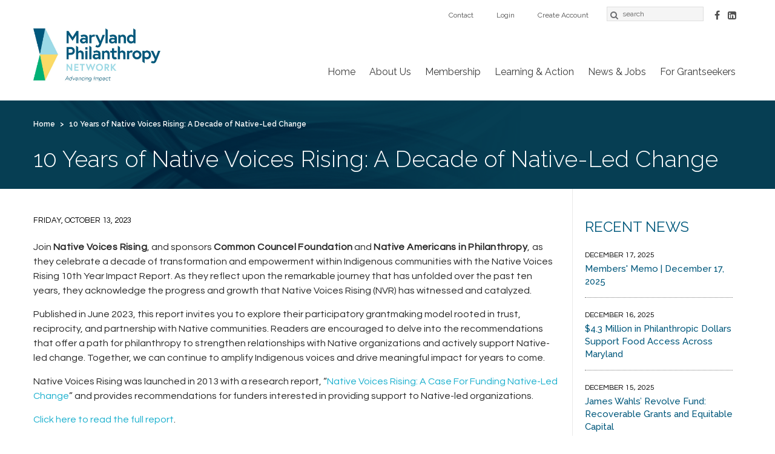

--- FILE ---
content_type: text/html; charset=utf-8
request_url: https://www.marylandphilanthropy.org/news/10-years-native-voices-rising-decade-native-led-change
body_size: 27552
content:
<!DOCTYPE html>
<html lang="en" dir="ltr">
<head>
  <meta http-equiv="Content-Type" content="text/html; charset=utf-8" /><script type="text/javascript">(window.NREUM||(NREUM={})).init={ajax:{deny_list:["bam.nr-data.net"]},feature_flags:["soft_nav"]};(window.NREUM||(NREUM={})).loader_config={licenseKey:"8ae0a9ad43",applicationID:"139983507",browserID:"140007232"};;/*! For license information please see nr-loader-rum-1.308.0.min.js.LICENSE.txt */
(()=>{var e,t,r={163:(e,t,r)=>{"use strict";r.d(t,{j:()=>E});var n=r(384),i=r(1741);var a=r(2555);r(860).K7.genericEvents;const s="experimental.resources",o="register",c=e=>{if(!e||"string"!=typeof e)return!1;try{document.createDocumentFragment().querySelector(e)}catch{return!1}return!0};var d=r(2614),u=r(944),l=r(8122);const f="[data-nr-mask]",g=e=>(0,l.a)(e,(()=>{const e={feature_flags:[],experimental:{allow_registered_children:!1,resources:!1},mask_selector:"*",block_selector:"[data-nr-block]",mask_input_options:{color:!1,date:!1,"datetime-local":!1,email:!1,month:!1,number:!1,range:!1,search:!1,tel:!1,text:!1,time:!1,url:!1,week:!1,textarea:!1,select:!1,password:!0}};return{ajax:{deny_list:void 0,block_internal:!0,enabled:!0,autoStart:!0},api:{get allow_registered_children(){return e.feature_flags.includes(o)||e.experimental.allow_registered_children},set allow_registered_children(t){e.experimental.allow_registered_children=t},duplicate_registered_data:!1},browser_consent_mode:{enabled:!1},distributed_tracing:{enabled:void 0,exclude_newrelic_header:void 0,cors_use_newrelic_header:void 0,cors_use_tracecontext_headers:void 0,allowed_origins:void 0},get feature_flags(){return e.feature_flags},set feature_flags(t){e.feature_flags=t},generic_events:{enabled:!0,autoStart:!0},harvest:{interval:30},jserrors:{enabled:!0,autoStart:!0},logging:{enabled:!0,autoStart:!0},metrics:{enabled:!0,autoStart:!0},obfuscate:void 0,page_action:{enabled:!0},page_view_event:{enabled:!0,autoStart:!0},page_view_timing:{enabled:!0,autoStart:!0},performance:{capture_marks:!1,capture_measures:!1,capture_detail:!0,resources:{get enabled(){return e.feature_flags.includes(s)||e.experimental.resources},set enabled(t){e.experimental.resources=t},asset_types:[],first_party_domains:[],ignore_newrelic:!0}},privacy:{cookies_enabled:!0},proxy:{assets:void 0,beacon:void 0},session:{expiresMs:d.wk,inactiveMs:d.BB},session_replay:{autoStart:!0,enabled:!1,preload:!1,sampling_rate:10,error_sampling_rate:100,collect_fonts:!1,inline_images:!1,fix_stylesheets:!0,mask_all_inputs:!0,get mask_text_selector(){return e.mask_selector},set mask_text_selector(t){c(t)?e.mask_selector="".concat(t,",").concat(f):""===t||null===t?e.mask_selector=f:(0,u.R)(5,t)},get block_class(){return"nr-block"},get ignore_class(){return"nr-ignore"},get mask_text_class(){return"nr-mask"},get block_selector(){return e.block_selector},set block_selector(t){c(t)?e.block_selector+=",".concat(t):""!==t&&(0,u.R)(6,t)},get mask_input_options(){return e.mask_input_options},set mask_input_options(t){t&&"object"==typeof t?e.mask_input_options={...t,password:!0}:(0,u.R)(7,t)}},session_trace:{enabled:!0,autoStart:!0},soft_navigations:{enabled:!0,autoStart:!0},spa:{enabled:!0,autoStart:!0},ssl:void 0,user_actions:{enabled:!0,elementAttributes:["id","className","tagName","type"]}}})());var p=r(6154),m=r(9324);let h=0;const v={buildEnv:m.F3,distMethod:m.Xs,version:m.xv,originTime:p.WN},b={consented:!1},y={appMetadata:{},get consented(){return this.session?.state?.consent||b.consented},set consented(e){b.consented=e},customTransaction:void 0,denyList:void 0,disabled:!1,harvester:void 0,isolatedBacklog:!1,isRecording:!1,loaderType:void 0,maxBytes:3e4,obfuscator:void 0,onerror:void 0,ptid:void 0,releaseIds:{},session:void 0,timeKeeper:void 0,registeredEntities:[],jsAttributesMetadata:{bytes:0},get harvestCount(){return++h}},_=e=>{const t=(0,l.a)(e,y),r=Object.keys(v).reduce((e,t)=>(e[t]={value:v[t],writable:!1,configurable:!0,enumerable:!0},e),{});return Object.defineProperties(t,r)};var w=r(5701);const x=e=>{const t=e.startsWith("http");e+="/",r.p=t?e:"https://"+e};var R=r(7836),k=r(3241);const A={accountID:void 0,trustKey:void 0,agentID:void 0,licenseKey:void 0,applicationID:void 0,xpid:void 0},S=e=>(0,l.a)(e,A),T=new Set;function E(e,t={},r,s){let{init:o,info:c,loader_config:d,runtime:u={},exposed:l=!0}=t;if(!c){const e=(0,n.pV)();o=e.init,c=e.info,d=e.loader_config}e.init=g(o||{}),e.loader_config=S(d||{}),c.jsAttributes??={},p.bv&&(c.jsAttributes.isWorker=!0),e.info=(0,a.D)(c);const f=e.init,m=[c.beacon,c.errorBeacon];T.has(e.agentIdentifier)||(f.proxy.assets&&(x(f.proxy.assets),m.push(f.proxy.assets)),f.proxy.beacon&&m.push(f.proxy.beacon),e.beacons=[...m],function(e){const t=(0,n.pV)();Object.getOwnPropertyNames(i.W.prototype).forEach(r=>{const n=i.W.prototype[r];if("function"!=typeof n||"constructor"===n)return;let a=t[r];e[r]&&!1!==e.exposed&&"micro-agent"!==e.runtime?.loaderType&&(t[r]=(...t)=>{const n=e[r](...t);return a?a(...t):n})})}(e),(0,n.US)("activatedFeatures",w.B)),u.denyList=[...f.ajax.deny_list||[],...f.ajax.block_internal?m:[]],u.ptid=e.agentIdentifier,u.loaderType=r,e.runtime=_(u),T.has(e.agentIdentifier)||(e.ee=R.ee.get(e.agentIdentifier),e.exposed=l,(0,k.W)({agentIdentifier:e.agentIdentifier,drained:!!w.B?.[e.agentIdentifier],type:"lifecycle",name:"initialize",feature:void 0,data:e.config})),T.add(e.agentIdentifier)}},384:(e,t,r)=>{"use strict";r.d(t,{NT:()=>s,US:()=>u,Zm:()=>o,bQ:()=>d,dV:()=>c,pV:()=>l});var n=r(6154),i=r(1863),a=r(1910);const s={beacon:"bam.nr-data.net",errorBeacon:"bam.nr-data.net"};function o(){return n.gm.NREUM||(n.gm.NREUM={}),void 0===n.gm.newrelic&&(n.gm.newrelic=n.gm.NREUM),n.gm.NREUM}function c(){let e=o();return e.o||(e.o={ST:n.gm.setTimeout,SI:n.gm.setImmediate||n.gm.setInterval,CT:n.gm.clearTimeout,XHR:n.gm.XMLHttpRequest,REQ:n.gm.Request,EV:n.gm.Event,PR:n.gm.Promise,MO:n.gm.MutationObserver,FETCH:n.gm.fetch,WS:n.gm.WebSocket},(0,a.i)(...Object.values(e.o))),e}function d(e,t){let r=o();r.initializedAgents??={},t.initializedAt={ms:(0,i.t)(),date:new Date},r.initializedAgents[e]=t}function u(e,t){o()[e]=t}function l(){return function(){let e=o();const t=e.info||{};e.info={beacon:s.beacon,errorBeacon:s.errorBeacon,...t}}(),function(){let e=o();const t=e.init||{};e.init={...t}}(),c(),function(){let e=o();const t=e.loader_config||{};e.loader_config={...t}}(),o()}},782:(e,t,r)=>{"use strict";r.d(t,{T:()=>n});const n=r(860).K7.pageViewTiming},860:(e,t,r)=>{"use strict";r.d(t,{$J:()=>u,K7:()=>c,P3:()=>d,XX:()=>i,Yy:()=>o,df:()=>a,qY:()=>n,v4:()=>s});const n="events",i="jserrors",a="browser/blobs",s="rum",o="browser/logs",c={ajax:"ajax",genericEvents:"generic_events",jserrors:i,logging:"logging",metrics:"metrics",pageAction:"page_action",pageViewEvent:"page_view_event",pageViewTiming:"page_view_timing",sessionReplay:"session_replay",sessionTrace:"session_trace",softNav:"soft_navigations",spa:"spa"},d={[c.pageViewEvent]:1,[c.pageViewTiming]:2,[c.metrics]:3,[c.jserrors]:4,[c.spa]:5,[c.ajax]:6,[c.sessionTrace]:7,[c.softNav]:8,[c.sessionReplay]:9,[c.logging]:10,[c.genericEvents]:11},u={[c.pageViewEvent]:s,[c.pageViewTiming]:n,[c.ajax]:n,[c.spa]:n,[c.softNav]:n,[c.metrics]:i,[c.jserrors]:i,[c.sessionTrace]:a,[c.sessionReplay]:a,[c.logging]:o,[c.genericEvents]:"ins"}},944:(e,t,r)=>{"use strict";r.d(t,{R:()=>i});var n=r(3241);function i(e,t){"function"==typeof console.debug&&(console.debug("New Relic Warning: https://github.com/newrelic/newrelic-browser-agent/blob/main/docs/warning-codes.md#".concat(e),t),(0,n.W)({agentIdentifier:null,drained:null,type:"data",name:"warn",feature:"warn",data:{code:e,secondary:t}}))}},1687:(e,t,r)=>{"use strict";r.d(t,{Ak:()=>d,Ze:()=>f,x3:()=>u});var n=r(3241),i=r(7836),a=r(3606),s=r(860),o=r(2646);const c={};function d(e,t){const r={staged:!1,priority:s.P3[t]||0};l(e),c[e].get(t)||c[e].set(t,r)}function u(e,t){e&&c[e]&&(c[e].get(t)&&c[e].delete(t),p(e,t,!1),c[e].size&&g(e))}function l(e){if(!e)throw new Error("agentIdentifier required");c[e]||(c[e]=new Map)}function f(e="",t="feature",r=!1){if(l(e),!e||!c[e].get(t)||r)return p(e,t);c[e].get(t).staged=!0,g(e)}function g(e){const t=Array.from(c[e]);t.every(([e,t])=>t.staged)&&(t.sort((e,t)=>e[1].priority-t[1].priority),t.forEach(([t])=>{c[e].delete(t),p(e,t)}))}function p(e,t,r=!0){const s=e?i.ee.get(e):i.ee,c=a.i.handlers;if(!s.aborted&&s.backlog&&c){if((0,n.W)({agentIdentifier:e,type:"lifecycle",name:"drain",feature:t}),r){const e=s.backlog[t],r=c[t];if(r){for(let t=0;e&&t<e.length;++t)m(e[t],r);Object.entries(r).forEach(([e,t])=>{Object.values(t||{}).forEach(t=>{t[0]?.on&&t[0]?.context()instanceof o.y&&t[0].on(e,t[1])})})}}s.isolatedBacklog||delete c[t],s.backlog[t]=null,s.emit("drain-"+t,[])}}function m(e,t){var r=e[1];Object.values(t[r]||{}).forEach(t=>{var r=e[0];if(t[0]===r){var n=t[1],i=e[3],a=e[2];n.apply(i,a)}})}},1738:(e,t,r)=>{"use strict";r.d(t,{U:()=>g,Y:()=>f});var n=r(3241),i=r(9908),a=r(1863),s=r(944),o=r(5701),c=r(3969),d=r(8362),u=r(860),l=r(4261);function f(e,t,r,a){const f=a||r;!f||f[e]&&f[e]!==d.d.prototype[e]||(f[e]=function(){(0,i.p)(c.xV,["API/"+e+"/called"],void 0,u.K7.metrics,r.ee),(0,n.W)({agentIdentifier:r.agentIdentifier,drained:!!o.B?.[r.agentIdentifier],type:"data",name:"api",feature:l.Pl+e,data:{}});try{return t.apply(this,arguments)}catch(e){(0,s.R)(23,e)}})}function g(e,t,r,n,s){const o=e.info;null===r?delete o.jsAttributes[t]:o.jsAttributes[t]=r,(s||null===r)&&(0,i.p)(l.Pl+n,[(0,a.t)(),t,r],void 0,"session",e.ee)}},1741:(e,t,r)=>{"use strict";r.d(t,{W:()=>a});var n=r(944),i=r(4261);class a{#e(e,...t){if(this[e]!==a.prototype[e])return this[e](...t);(0,n.R)(35,e)}addPageAction(e,t){return this.#e(i.hG,e,t)}register(e){return this.#e(i.eY,e)}recordCustomEvent(e,t){return this.#e(i.fF,e,t)}setPageViewName(e,t){return this.#e(i.Fw,e,t)}setCustomAttribute(e,t,r){return this.#e(i.cD,e,t,r)}noticeError(e,t){return this.#e(i.o5,e,t)}setUserId(e,t=!1){return this.#e(i.Dl,e,t)}setApplicationVersion(e){return this.#e(i.nb,e)}setErrorHandler(e){return this.#e(i.bt,e)}addRelease(e,t){return this.#e(i.k6,e,t)}log(e,t){return this.#e(i.$9,e,t)}start(){return this.#e(i.d3)}finished(e){return this.#e(i.BL,e)}recordReplay(){return this.#e(i.CH)}pauseReplay(){return this.#e(i.Tb)}addToTrace(e){return this.#e(i.U2,e)}setCurrentRouteName(e){return this.#e(i.PA,e)}interaction(e){return this.#e(i.dT,e)}wrapLogger(e,t,r){return this.#e(i.Wb,e,t,r)}measure(e,t){return this.#e(i.V1,e,t)}consent(e){return this.#e(i.Pv,e)}}},1863:(e,t,r)=>{"use strict";function n(){return Math.floor(performance.now())}r.d(t,{t:()=>n})},1910:(e,t,r)=>{"use strict";r.d(t,{i:()=>a});var n=r(944);const i=new Map;function a(...e){return e.every(e=>{if(i.has(e))return i.get(e);const t="function"==typeof e?e.toString():"",r=t.includes("[native code]"),a=t.includes("nrWrapper");return r||a||(0,n.R)(64,e?.name||t),i.set(e,r),r})}},2555:(e,t,r)=>{"use strict";r.d(t,{D:()=>o,f:()=>s});var n=r(384),i=r(8122);const a={beacon:n.NT.beacon,errorBeacon:n.NT.errorBeacon,licenseKey:void 0,applicationID:void 0,sa:void 0,queueTime:void 0,applicationTime:void 0,ttGuid:void 0,user:void 0,account:void 0,product:void 0,extra:void 0,jsAttributes:{},userAttributes:void 0,atts:void 0,transactionName:void 0,tNamePlain:void 0};function s(e){try{return!!e.licenseKey&&!!e.errorBeacon&&!!e.applicationID}catch(e){return!1}}const o=e=>(0,i.a)(e,a)},2614:(e,t,r)=>{"use strict";r.d(t,{BB:()=>s,H3:()=>n,g:()=>d,iL:()=>c,tS:()=>o,uh:()=>i,wk:()=>a});const n="NRBA",i="SESSION",a=144e5,s=18e5,o={STARTED:"session-started",PAUSE:"session-pause",RESET:"session-reset",RESUME:"session-resume",UPDATE:"session-update"},c={SAME_TAB:"same-tab",CROSS_TAB:"cross-tab"},d={OFF:0,FULL:1,ERROR:2}},2646:(e,t,r)=>{"use strict";r.d(t,{y:()=>n});class n{constructor(e){this.contextId=e}}},2843:(e,t,r)=>{"use strict";r.d(t,{G:()=>a,u:()=>i});var n=r(3878);function i(e,t=!1,r,i){(0,n.DD)("visibilitychange",function(){if(t)return void("hidden"===document.visibilityState&&e());e(document.visibilityState)},r,i)}function a(e,t,r){(0,n.sp)("pagehide",e,t,r)}},3241:(e,t,r)=>{"use strict";r.d(t,{W:()=>a});var n=r(6154);const i="newrelic";function a(e={}){try{n.gm.dispatchEvent(new CustomEvent(i,{detail:e}))}catch(e){}}},3606:(e,t,r)=>{"use strict";r.d(t,{i:()=>a});var n=r(9908);a.on=s;var i=a.handlers={};function a(e,t,r,a){s(a||n.d,i,e,t,r)}function s(e,t,r,i,a){a||(a="feature"),e||(e=n.d);var s=t[a]=t[a]||{};(s[r]=s[r]||[]).push([e,i])}},3878:(e,t,r)=>{"use strict";function n(e,t){return{capture:e,passive:!1,signal:t}}function i(e,t,r=!1,i){window.addEventListener(e,t,n(r,i))}function a(e,t,r=!1,i){document.addEventListener(e,t,n(r,i))}r.d(t,{DD:()=>a,jT:()=>n,sp:()=>i})},3969:(e,t,r)=>{"use strict";r.d(t,{TZ:()=>n,XG:()=>o,rs:()=>i,xV:()=>s,z_:()=>a});const n=r(860).K7.metrics,i="sm",a="cm",s="storeSupportabilityMetrics",o="storeEventMetrics"},4234:(e,t,r)=>{"use strict";r.d(t,{W:()=>a});var n=r(7836),i=r(1687);class a{constructor(e,t){this.agentIdentifier=e,this.ee=n.ee.get(e),this.featureName=t,this.blocked=!1}deregisterDrain(){(0,i.x3)(this.agentIdentifier,this.featureName)}}},4261:(e,t,r)=>{"use strict";r.d(t,{$9:()=>d,BL:()=>o,CH:()=>g,Dl:()=>_,Fw:()=>y,PA:()=>h,Pl:()=>n,Pv:()=>k,Tb:()=>l,U2:()=>a,V1:()=>R,Wb:()=>x,bt:()=>b,cD:()=>v,d3:()=>w,dT:()=>c,eY:()=>p,fF:()=>f,hG:()=>i,k6:()=>s,nb:()=>m,o5:()=>u});const n="api-",i="addPageAction",a="addToTrace",s="addRelease",o="finished",c="interaction",d="log",u="noticeError",l="pauseReplay",f="recordCustomEvent",g="recordReplay",p="register",m="setApplicationVersion",h="setCurrentRouteName",v="setCustomAttribute",b="setErrorHandler",y="setPageViewName",_="setUserId",w="start",x="wrapLogger",R="measure",k="consent"},5289:(e,t,r)=>{"use strict";r.d(t,{GG:()=>s,Qr:()=>c,sB:()=>o});var n=r(3878),i=r(6389);function a(){return"undefined"==typeof document||"complete"===document.readyState}function s(e,t){if(a())return e();const r=(0,i.J)(e),s=setInterval(()=>{a()&&(clearInterval(s),r())},500);(0,n.sp)("load",r,t)}function o(e){if(a())return e();(0,n.DD)("DOMContentLoaded",e)}function c(e){if(a())return e();(0,n.sp)("popstate",e)}},5607:(e,t,r)=>{"use strict";r.d(t,{W:()=>n});const n=(0,r(9566).bz)()},5701:(e,t,r)=>{"use strict";r.d(t,{B:()=>a,t:()=>s});var n=r(3241);const i=new Set,a={};function s(e,t){const r=t.agentIdentifier;a[r]??={},e&&"object"==typeof e&&(i.has(r)||(t.ee.emit("rumresp",[e]),a[r]=e,i.add(r),(0,n.W)({agentIdentifier:r,loaded:!0,drained:!0,type:"lifecycle",name:"load",feature:void 0,data:e})))}},6154:(e,t,r)=>{"use strict";r.d(t,{OF:()=>c,RI:()=>i,WN:()=>u,bv:()=>a,eN:()=>l,gm:()=>s,mw:()=>o,sb:()=>d});var n=r(1863);const i="undefined"!=typeof window&&!!window.document,a="undefined"!=typeof WorkerGlobalScope&&("undefined"!=typeof self&&self instanceof WorkerGlobalScope&&self.navigator instanceof WorkerNavigator||"undefined"!=typeof globalThis&&globalThis instanceof WorkerGlobalScope&&globalThis.navigator instanceof WorkerNavigator),s=i?window:"undefined"!=typeof WorkerGlobalScope&&("undefined"!=typeof self&&self instanceof WorkerGlobalScope&&self||"undefined"!=typeof globalThis&&globalThis instanceof WorkerGlobalScope&&globalThis),o=Boolean("hidden"===s?.document?.visibilityState),c=/iPad|iPhone|iPod/.test(s.navigator?.userAgent),d=c&&"undefined"==typeof SharedWorker,u=((()=>{const e=s.navigator?.userAgent?.match(/Firefox[/\s](\d+\.\d+)/);Array.isArray(e)&&e.length>=2&&e[1]})(),Date.now()-(0,n.t)()),l=()=>"undefined"!=typeof PerformanceNavigationTiming&&s?.performance?.getEntriesByType("navigation")?.[0]?.responseStart},6389:(e,t,r)=>{"use strict";function n(e,t=500,r={}){const n=r?.leading||!1;let i;return(...r)=>{n&&void 0===i&&(e.apply(this,r),i=setTimeout(()=>{i=clearTimeout(i)},t)),n||(clearTimeout(i),i=setTimeout(()=>{e.apply(this,r)},t))}}function i(e){let t=!1;return(...r)=>{t||(t=!0,e.apply(this,r))}}r.d(t,{J:()=>i,s:()=>n})},6630:(e,t,r)=>{"use strict";r.d(t,{T:()=>n});const n=r(860).K7.pageViewEvent},7699:(e,t,r)=>{"use strict";r.d(t,{It:()=>a,KC:()=>o,No:()=>i,qh:()=>s});var n=r(860);const i=16e3,a=1e6,s="SESSION_ERROR",o={[n.K7.logging]:!0,[n.K7.genericEvents]:!1,[n.K7.jserrors]:!1,[n.K7.ajax]:!1}},7836:(e,t,r)=>{"use strict";r.d(t,{P:()=>o,ee:()=>c});var n=r(384),i=r(8990),a=r(2646),s=r(5607);const o="nr@context:".concat(s.W),c=function e(t,r){var n={},s={},u={},l=!1;try{l=16===r.length&&d.initializedAgents?.[r]?.runtime.isolatedBacklog}catch(e){}var f={on:p,addEventListener:p,removeEventListener:function(e,t){var r=n[e];if(!r)return;for(var i=0;i<r.length;i++)r[i]===t&&r.splice(i,1)},emit:function(e,r,n,i,a){!1!==a&&(a=!0);if(c.aborted&&!i)return;t&&a&&t.emit(e,r,n);var o=g(n);m(e).forEach(e=>{e.apply(o,r)});var d=v()[s[e]];d&&d.push([f,e,r,o]);return o},get:h,listeners:m,context:g,buffer:function(e,t){const r=v();if(t=t||"feature",f.aborted)return;Object.entries(e||{}).forEach(([e,n])=>{s[n]=t,t in r||(r[t]=[])})},abort:function(){f._aborted=!0,Object.keys(f.backlog).forEach(e=>{delete f.backlog[e]})},isBuffering:function(e){return!!v()[s[e]]},debugId:r,backlog:l?{}:t&&"object"==typeof t.backlog?t.backlog:{},isolatedBacklog:l};return Object.defineProperty(f,"aborted",{get:()=>{let e=f._aborted||!1;return e||(t&&(e=t.aborted),e)}}),f;function g(e){return e&&e instanceof a.y?e:e?(0,i.I)(e,o,()=>new a.y(o)):new a.y(o)}function p(e,t){n[e]=m(e).concat(t)}function m(e){return n[e]||[]}function h(t){return u[t]=u[t]||e(f,t)}function v(){return f.backlog}}(void 0,"globalEE"),d=(0,n.Zm)();d.ee||(d.ee=c)},8122:(e,t,r)=>{"use strict";r.d(t,{a:()=>i});var n=r(944);function i(e,t){try{if(!e||"object"!=typeof e)return(0,n.R)(3);if(!t||"object"!=typeof t)return(0,n.R)(4);const r=Object.create(Object.getPrototypeOf(t),Object.getOwnPropertyDescriptors(t)),a=0===Object.keys(r).length?e:r;for(let s in a)if(void 0!==e[s])try{if(null===e[s]){r[s]=null;continue}Array.isArray(e[s])&&Array.isArray(t[s])?r[s]=Array.from(new Set([...e[s],...t[s]])):"object"==typeof e[s]&&"object"==typeof t[s]?r[s]=i(e[s],t[s]):r[s]=e[s]}catch(e){r[s]||(0,n.R)(1,e)}return r}catch(e){(0,n.R)(2,e)}}},8362:(e,t,r)=>{"use strict";r.d(t,{d:()=>a});var n=r(9566),i=r(1741);class a extends i.W{agentIdentifier=(0,n.LA)(16)}},8374:(e,t,r)=>{r.nc=(()=>{try{return document?.currentScript?.nonce}catch(e){}return""})()},8990:(e,t,r)=>{"use strict";r.d(t,{I:()=>i});var n=Object.prototype.hasOwnProperty;function i(e,t,r){if(n.call(e,t))return e[t];var i=r();if(Object.defineProperty&&Object.keys)try{return Object.defineProperty(e,t,{value:i,writable:!0,enumerable:!1}),i}catch(e){}return e[t]=i,i}},9324:(e,t,r)=>{"use strict";r.d(t,{F3:()=>i,Xs:()=>a,xv:()=>n});const n="1.308.0",i="PROD",a="CDN"},9566:(e,t,r)=>{"use strict";r.d(t,{LA:()=>o,bz:()=>s});var n=r(6154);const i="xxxxxxxx-xxxx-4xxx-yxxx-xxxxxxxxxxxx";function a(e,t){return e?15&e[t]:16*Math.random()|0}function s(){const e=n.gm?.crypto||n.gm?.msCrypto;let t,r=0;return e&&e.getRandomValues&&(t=e.getRandomValues(new Uint8Array(30))),i.split("").map(e=>"x"===e?a(t,r++).toString(16):"y"===e?(3&a()|8).toString(16):e).join("")}function o(e){const t=n.gm?.crypto||n.gm?.msCrypto;let r,i=0;t&&t.getRandomValues&&(r=t.getRandomValues(new Uint8Array(e)));const s=[];for(var o=0;o<e;o++)s.push(a(r,i++).toString(16));return s.join("")}},9908:(e,t,r)=>{"use strict";r.d(t,{d:()=>n,p:()=>i});var n=r(7836).ee.get("handle");function i(e,t,r,i,a){a?(a.buffer([e],i),a.emit(e,t,r)):(n.buffer([e],i),n.emit(e,t,r))}}},n={};function i(e){var t=n[e];if(void 0!==t)return t.exports;var a=n[e]={exports:{}};return r[e](a,a.exports,i),a.exports}i.m=r,i.d=(e,t)=>{for(var r in t)i.o(t,r)&&!i.o(e,r)&&Object.defineProperty(e,r,{enumerable:!0,get:t[r]})},i.f={},i.e=e=>Promise.all(Object.keys(i.f).reduce((t,r)=>(i.f[r](e,t),t),[])),i.u=e=>"nr-rum-1.308.0.min.js",i.o=(e,t)=>Object.prototype.hasOwnProperty.call(e,t),e={},t="NRBA-1.308.0.PROD:",i.l=(r,n,a,s)=>{if(e[r])e[r].push(n);else{var o,c;if(void 0!==a)for(var d=document.getElementsByTagName("script"),u=0;u<d.length;u++){var l=d[u];if(l.getAttribute("src")==r||l.getAttribute("data-webpack")==t+a){o=l;break}}if(!o){c=!0;var f={296:"sha512-+MIMDsOcckGXa1EdWHqFNv7P+JUkd5kQwCBr3KE6uCvnsBNUrdSt4a/3/L4j4TxtnaMNjHpza2/erNQbpacJQA=="};(o=document.createElement("script")).charset="utf-8",i.nc&&o.setAttribute("nonce",i.nc),o.setAttribute("data-webpack",t+a),o.src=r,0!==o.src.indexOf(window.location.origin+"/")&&(o.crossOrigin="anonymous"),f[s]&&(o.integrity=f[s])}e[r]=[n];var g=(t,n)=>{o.onerror=o.onload=null,clearTimeout(p);var i=e[r];if(delete e[r],o.parentNode&&o.parentNode.removeChild(o),i&&i.forEach(e=>e(n)),t)return t(n)},p=setTimeout(g.bind(null,void 0,{type:"timeout",target:o}),12e4);o.onerror=g.bind(null,o.onerror),o.onload=g.bind(null,o.onload),c&&document.head.appendChild(o)}},i.r=e=>{"undefined"!=typeof Symbol&&Symbol.toStringTag&&Object.defineProperty(e,Symbol.toStringTag,{value:"Module"}),Object.defineProperty(e,"__esModule",{value:!0})},i.p="https://js-agent.newrelic.com/",(()=>{var e={374:0,840:0};i.f.j=(t,r)=>{var n=i.o(e,t)?e[t]:void 0;if(0!==n)if(n)r.push(n[2]);else{var a=new Promise((r,i)=>n=e[t]=[r,i]);r.push(n[2]=a);var s=i.p+i.u(t),o=new Error;i.l(s,r=>{if(i.o(e,t)&&(0!==(n=e[t])&&(e[t]=void 0),n)){var a=r&&("load"===r.type?"missing":r.type),s=r&&r.target&&r.target.src;o.message="Loading chunk "+t+" failed: ("+a+": "+s+")",o.name="ChunkLoadError",o.type=a,o.request=s,n[1](o)}},"chunk-"+t,t)}};var t=(t,r)=>{var n,a,[s,o,c]=r,d=0;if(s.some(t=>0!==e[t])){for(n in o)i.o(o,n)&&(i.m[n]=o[n]);if(c)c(i)}for(t&&t(r);d<s.length;d++)a=s[d],i.o(e,a)&&e[a]&&e[a][0](),e[a]=0},r=self["webpackChunk:NRBA-1.308.0.PROD"]=self["webpackChunk:NRBA-1.308.0.PROD"]||[];r.forEach(t.bind(null,0)),r.push=t.bind(null,r.push.bind(r))})(),(()=>{"use strict";i(8374);var e=i(8362),t=i(860);const r=Object.values(t.K7);var n=i(163);var a=i(9908),s=i(1863),o=i(4261),c=i(1738);var d=i(1687),u=i(4234),l=i(5289),f=i(6154),g=i(944),p=i(384);const m=e=>f.RI&&!0===e?.privacy.cookies_enabled;function h(e){return!!(0,p.dV)().o.MO&&m(e)&&!0===e?.session_trace.enabled}var v=i(6389),b=i(7699);class y extends u.W{constructor(e,t){super(e.agentIdentifier,t),this.agentRef=e,this.abortHandler=void 0,this.featAggregate=void 0,this.loadedSuccessfully=void 0,this.onAggregateImported=new Promise(e=>{this.loadedSuccessfully=e}),this.deferred=Promise.resolve(),!1===e.init[this.featureName].autoStart?this.deferred=new Promise((t,r)=>{this.ee.on("manual-start-all",(0,v.J)(()=>{(0,d.Ak)(e.agentIdentifier,this.featureName),t()}))}):(0,d.Ak)(e.agentIdentifier,t)}importAggregator(e,t,r={}){if(this.featAggregate)return;const n=async()=>{let n;await this.deferred;try{if(m(e.init)){const{setupAgentSession:t}=await i.e(296).then(i.bind(i,3305));n=t(e)}}catch(e){(0,g.R)(20,e),this.ee.emit("internal-error",[e]),(0,a.p)(b.qh,[e],void 0,this.featureName,this.ee)}try{if(!this.#t(this.featureName,n,e.init))return(0,d.Ze)(this.agentIdentifier,this.featureName),void this.loadedSuccessfully(!1);const{Aggregate:i}=await t();this.featAggregate=new i(e,r),e.runtime.harvester.initializedAggregates.push(this.featAggregate),this.loadedSuccessfully(!0)}catch(e){(0,g.R)(34,e),this.abortHandler?.(),(0,d.Ze)(this.agentIdentifier,this.featureName,!0),this.loadedSuccessfully(!1),this.ee&&this.ee.abort()}};f.RI?(0,l.GG)(()=>n(),!0):n()}#t(e,r,n){if(this.blocked)return!1;switch(e){case t.K7.sessionReplay:return h(n)&&!!r;case t.K7.sessionTrace:return!!r;default:return!0}}}var _=i(6630),w=i(2614),x=i(3241);class R extends y{static featureName=_.T;constructor(e){var t;super(e,_.T),this.setupInspectionEvents(e.agentIdentifier),t=e,(0,c.Y)(o.Fw,function(e,r){"string"==typeof e&&("/"!==e.charAt(0)&&(e="/"+e),t.runtime.customTransaction=(r||"http://custom.transaction")+e,(0,a.p)(o.Pl+o.Fw,[(0,s.t)()],void 0,void 0,t.ee))},t),this.importAggregator(e,()=>i.e(296).then(i.bind(i,3943)))}setupInspectionEvents(e){const t=(t,r)=>{t&&(0,x.W)({agentIdentifier:e,timeStamp:t.timeStamp,loaded:"complete"===t.target.readyState,type:"window",name:r,data:t.target.location+""})};(0,l.sB)(e=>{t(e,"DOMContentLoaded")}),(0,l.GG)(e=>{t(e,"load")}),(0,l.Qr)(e=>{t(e,"navigate")}),this.ee.on(w.tS.UPDATE,(t,r)=>{(0,x.W)({agentIdentifier:e,type:"lifecycle",name:"session",data:r})})}}class k extends e.d{constructor(e){var t;(super(),f.gm)?(this.features={},(0,p.bQ)(this.agentIdentifier,this),this.desiredFeatures=new Set(e.features||[]),this.desiredFeatures.add(R),(0,n.j)(this,e,e.loaderType||"agent"),t=this,(0,c.Y)(o.cD,function(e,r,n=!1){if("string"==typeof e){if(["string","number","boolean"].includes(typeof r)||null===r)return(0,c.U)(t,e,r,o.cD,n);(0,g.R)(40,typeof r)}else(0,g.R)(39,typeof e)},t),function(e){(0,c.Y)(o.Dl,function(t,r=!1){if("string"!=typeof t&&null!==t)return void(0,g.R)(41,typeof t);const n=e.info.jsAttributes["enduser.id"];r&&null!=n&&n!==t?(0,a.p)(o.Pl+"setUserIdAndResetSession",[t],void 0,"session",e.ee):(0,c.U)(e,"enduser.id",t,o.Dl,!0)},e)}(this),function(e){(0,c.Y)(o.nb,function(t){if("string"==typeof t||null===t)return(0,c.U)(e,"application.version",t,o.nb,!1);(0,g.R)(42,typeof t)},e)}(this),function(e){(0,c.Y)(o.d3,function(){e.ee.emit("manual-start-all")},e)}(this),function(e){(0,c.Y)(o.Pv,function(t=!0){if("boolean"==typeof t){if((0,a.p)(o.Pl+o.Pv,[t],void 0,"session",e.ee),e.runtime.consented=t,t){const t=e.features.page_view_event;t.onAggregateImported.then(e=>{const r=t.featAggregate;e&&!r.sentRum&&r.sendRum()})}}else(0,g.R)(65,typeof t)},e)}(this),this.run()):(0,g.R)(21)}get config(){return{info:this.info,init:this.init,loader_config:this.loader_config,runtime:this.runtime}}get api(){return this}run(){try{const e=function(e){const t={};return r.forEach(r=>{t[r]=!!e[r]?.enabled}),t}(this.init),n=[...this.desiredFeatures];n.sort((e,r)=>t.P3[e.featureName]-t.P3[r.featureName]),n.forEach(r=>{if(!e[r.featureName]&&r.featureName!==t.K7.pageViewEvent)return;if(r.featureName===t.K7.spa)return void(0,g.R)(67);const n=function(e){switch(e){case t.K7.ajax:return[t.K7.jserrors];case t.K7.sessionTrace:return[t.K7.ajax,t.K7.pageViewEvent];case t.K7.sessionReplay:return[t.K7.sessionTrace];case t.K7.pageViewTiming:return[t.K7.pageViewEvent];default:return[]}}(r.featureName).filter(e=>!(e in this.features));n.length>0&&(0,g.R)(36,{targetFeature:r.featureName,missingDependencies:n}),this.features[r.featureName]=new r(this)})}catch(e){(0,g.R)(22,e);for(const e in this.features)this.features[e].abortHandler?.();const t=(0,p.Zm)();delete t.initializedAgents[this.agentIdentifier]?.features,delete this.sharedAggregator;return t.ee.get(this.agentIdentifier).abort(),!1}}}var A=i(2843),S=i(782);class T extends y{static featureName=S.T;constructor(e){super(e,S.T),f.RI&&((0,A.u)(()=>(0,a.p)("docHidden",[(0,s.t)()],void 0,S.T,this.ee),!0),(0,A.G)(()=>(0,a.p)("winPagehide",[(0,s.t)()],void 0,S.T,this.ee)),this.importAggregator(e,()=>i.e(296).then(i.bind(i,2117))))}}var E=i(3969);class I extends y{static featureName=E.TZ;constructor(e){super(e,E.TZ),f.RI&&document.addEventListener("securitypolicyviolation",e=>{(0,a.p)(E.xV,["Generic/CSPViolation/Detected"],void 0,this.featureName,this.ee)}),this.importAggregator(e,()=>i.e(296).then(i.bind(i,9623)))}}new k({features:[R,T,I],loaderType:"lite"})})()})();</script>
<link rel="shortcut icon" href="https://www.marylandphilanthropy.org/profiles/givingforum_dev/themes/gf_omega/abag_custom/favicon.ico" type="image/vnd.microsoft.icon" />
<meta name="viewport" content="width=device-width, initial-scale=1, maximum-scale=1, minimum-scale=1, user-scalable=no" />
<meta name="description" content="Join Native Voices Rising, and sponsors Common Councel Foundation and Native Americans in Philanthropy, as they celebrate a decade of transformation and" />
<meta name="rating" content="general" />
<meta name="referrer" content="no-referrer" />
<meta name="generator" content="Drupal 7 (http://drupal.org)" />
<link rel="canonical" href="https://www.marylandphilanthropy.org/news/10-years-native-voices-rising-decade-native-led-change" />
<link rel="shortlink" href="https://www.marylandphilanthropy.org/node/4307" />
<meta property="og:site_name" content="Maryland Philanthropy Network" />
<meta property="og:type" content="article" />
<meta property="og:url" content="https://www.marylandphilanthropy.org/news/10-years-native-voices-rising-decade-native-led-change" />
<meta property="og:title" content="10 Years of Native Voices Rising: A Decade of Native-Led Change" />
<meta property="og:description" content="Join Native Voices Rising, and sponsors Common Councel Foundation and Native Americans in Philanthropy, as they celebrate a decade of transformation and" />
<meta property="og:updated_time" content="2023-10-16T12:11:54-04:00" />
<meta property="article:published_time" content="2023-10-16T12:11:54-04:00" />
<meta property="article:modified_time" content="2023-10-16T12:11:54-04:00" />
  <title>10 Years of Native Voices Rising: A Decade of Native-Led Change | Maryland Philanthropy Network</title>
  <link href="//netdna.bootstrapcdn.com/font-awesome/4.7.0/css/font-awesome.css" rel="stylesheet">
  <link rel="stylesheet" href="https://use.fontawesome.com/releases/v5.0.13/css/all.css" integrity="sha384-DNOHZ68U8hZfKXOrtjWvjxusGo9WQnrNx2sqG0tfsghAvtVlRW3tvkXWZh58N9jp" crossorigin="anonymous">
  <link type="text/css" rel="stylesheet" href="https://www.marylandphilanthropy.org/sites/default/files/css/css_xE-rWrJf-fncB6ztZfd2huxqgxu4WO-qwma6Xer30m4.css" media="all" />
<link type="text/css" rel="stylesheet" href="https://www.marylandphilanthropy.org/sites/default/files/css/css_PVknTOM2cZXrFOqE-nHDSx1TniLqr2iZJ10IuK13tP0.css" media="all" />
<link type="text/css" rel="stylesheet" href="https://www.marylandphilanthropy.org/sites/default/files/css/css_TPcWmvhonJBNwGYlHMAwvKpQLKy8PWPnbFqqEtZFxuQ.css" media="all" />
<link type="text/css" rel="stylesheet" href="https://www.marylandphilanthropy.org/sites/default/files/css/css_RI0X1YI7meFiuerEmFPL2xndA-9JOVXzrhPp4Qyty70.css" media="all" />
<link type="text/css" rel="stylesheet" href="https://www.marylandphilanthropy.org/sites/default/files/css/css_dCdfA_3eyUVkBas0TJDefMKACoVu4BgQuNpk7acnP1E.css" media="all" />
<style type="text/css" media="all">
<!--/*--><![CDATA[/*><!--*/
.block-system-main .node__title{display:none;}.block-upcoming-events-programs .cols .col-first .row .link:after,.block-upcoming-news-updates .cols .col-first .row .link:after{display:inline-block;font-family:FontAwesome;font-style:normal;font-weight:normal;content:"\f178";font-size:12px;vertical-align:middle;margin-left:5px;}#fancy_login_login_box{width:500px;}#fancy_login_login_box label{color:white;}#fancy_login_login_box a{color:white;}#fancy_login_login_box .form-text{width:100%;border:0;margin-bottom:10px;}body{margin:0;}.fixed-top .branding-data{margin:15px 0;}.fixed-top .branding-data img{width:200px;}

/*]]>*/-->
</style>

<!--[if lte IE 8]>
<link type="text/css" rel="stylesheet" href="https://www.marylandphilanthropy.org/profiles/givingforum_dev/themes/gf_omega/abag_custom/css/ie8.css?t8nevd" media="all" />
<![endif]-->

<!--[if IE 9]>
<link type="text/css" rel="stylesheet" href="https://www.marylandphilanthropy.org/profiles/givingforum_dev/themes/gf_omega/abag_custom/css/ie9.css?t8nevd" media="all" />
<![endif]-->
  <script type="text/javascript" src="https://www.marylandphilanthropy.org/sites/default/files/js/js_XexEZhbTmj1BHeajKr2rPfyR8Y68f4rm0Nv3Vj5_dSI.js"></script>
<script type="text/javascript" src="https://www.marylandphilanthropy.org/sites/default/files/js/js_CHyih5wYCJakJEd60obUewTPHjsfkt9FBCocSm7nnm4.js"></script>
<script type="text/javascript" src="https://www.marylandphilanthropy.org/sites/default/files/js/js_Wi2jajlLH9exSu76IugvX-oZdPSmJUSMc7XM24ERbXY.js"></script>
<script type="text/javascript" src="https://www.marylandphilanthropy.org/sites/default/files/js/js_JA1FIYZXMkcj1NSCkt4X6qbFBHwwt5cjoQPLyMfM3p4.js"></script>
<script type="text/javascript">
<!--//--><![CDATA[//><!--
(function(i,s,o,g,r,a,m){i["GoogleAnalyticsObject"]=r;i[r]=i[r]||function(){(i[r].q=i[r].q||[]).push(arguments)},i[r].l=1*new Date();a=s.createElement(o),m=s.getElementsByTagName(o)[0];a.async=1;a.src=g;m.parentNode.insertBefore(a,m)})(window,document,"script","//www.google-analytics.com/analytics.js","ga");ga("create", "UA-88990917-1", {"cookieDomain":"auto"});ga("set", "anonymizeIp", true);ga("set", "dimension1", "anonymous user");ga("send", "pageview");
//--><!]]>
</script>
<script type="text/javascript" src="https://www.marylandphilanthropy.org/sites/default/files/js/js_ejm1Yz2aEsHfuMlFqsyIP839oJLxIWttSYykhqwry3c.js"></script>
<script type="text/javascript" src="https://www.marylandphilanthropy.org/sites/default/files/js/js_K40eU73Ah1i8y9pMB8D5r5heWiENTtT3nBUbQJnoZ70.js"></script>
<script type="text/javascript" src="https://www.marylandphilanthropy.org/sites/default/files/js/js_uwrfBOJCFVq42muTMjrq2bD-RUh8NNq_fZRTb6dsNb4.js"></script>
<script type="text/javascript">
<!--//--><![CDATA[//><!--
jQuery.extend(Drupal.settings, {"basePath":"\/","pathPrefix":"","setHasJsCookie":0,"ajaxPageState":{"theme":"abag_custom","theme_token":"6fWIGf1xULlFwnv-EKPDUiLLWmA1EgBuw3GUOnPrfMI","jquery_version":1.7,"js":{"profiles\/givingforum_dev\/modules\/contrib\/highlight\/js\/highlight.js":1,"profiles\/givingforum_dev\/modules\/contrib\/jquery_update\/replace\/jquery\/1.7\/jquery.min.js":1,"misc\/jquery-extend-3.4.0.js":1,"misc\/jquery-html-prefilter-3.5.0-backport.js":1,"misc\/jquery.once.js":1,"misc\/drupal.js":1,"profiles\/givingforum_dev\/modules\/contrib\/jquery_update\/replace\/ui\/external\/jquery.cookie.js":1,"profiles\/givingforum_dev\/modules\/contrib\/jquery_update\/replace\/misc\/jquery.form.min.js":1,"misc\/form-single-submit.js":1,"misc\/ajax.js":1,"profiles\/givingforum_dev\/modules\/contrib\/jquery_update\/js\/jquery_update.js":1,"profiles\/givingforum_dev\/modules\/contrib\/comment_notify\/comment_notify.js":1,"profiles\/givingforum_dev\/modules\/custom\/gf_menu\/gf_menu.js":1,"sites\/all\/libraries\/colorbox\/jquery.colorbox-min.js":1,"sites\/all\/modules\/contrib\/colorbox\/js\/colorbox.js":1,"sites\/all\/modules\/contrib\/colorbox\/styles\/default\/colorbox_style.js":1,"sites\/all\/modules\/contrib\/colorbox\/js\/colorbox_inline.js":1,"sites\/all\/modules\/custom\/abag_extra\/abag_extra.js":1,"profiles\/givingforum_dev\/modules\/contrib\/highlight\/js\/jquery.highlight.js":1,"profiles\/givingforum_dev\/modules\/contrib\/google_analytics\/googleanalytics.js":1,"0":1,"profiles\/givingforum_dev\/themes\/gf_omega\/abag_custom\/js\/jquery.equalheights.js":1,"sites\/all\/modules\/contrib\/gd_infinite_scroll\/js\/gd_infinite_scroll.js":1,"misc\/progress.js":1,"sites\/all\/modules\/contrib\/fancy_login\/js\/fancy_login.js":1,"profiles\/givingforum_dev\/themes\/gf_omega\/abag_custom\/js\/abag_custom.js":1,"profiles\/givingforum_dev\/themes\/gf_omega\/js\/gf_omega.js":1,"profiles\/givingforum_dev\/themes\/gf_omega\/abag_custom\/assets\/swiper\/js\/swiper.js":1,"profiles\/givingforum_dev\/themes\/gf_omega\/abag_custom\/js\/swiper_inits.js":1,"profiles\/givingforum_dev\/themes\/gf_omega\/abag_custom\/js\/mmenu\/js\/jquery.mmenu.min.js":1,"profiles\/givingforum_dev\/themes\/gf_omega\/abag_custom\/js\/mmenu\/js\/jquery.mmenu.min.all.js":1,"profiles\/givingforum_dev\/themes\/gf_omega\/abag_custom\/js\/mmenu\/js\/jquery.mmenu.js":1,"profiles\/givingforum_dev\/themes\/gf_omega\/abag_custom\/js\/stacktable\/stacktable.js":1,"profiles\/givingforum_dev\/themes\/gf_omega\/abag_custom\/js\/global.js":1,"profiles\/givingforum_dev\/themes\/omega\/omega\/js\/jquery.formalize.js":1,"profiles\/givingforum_dev\/themes\/omega\/omega\/js\/omega-mediaqueries.js":1,"profiles\/givingforum_dev\/themes\/omega\/omega\/js\/omega-equalheights.js":1},"css":{"modules\/system\/system.base.css":1,"modules\/system\/system.menus.css":1,"modules\/system\/system.messages.css":1,"modules\/system\/system.theme.css":1,"profiles\/givingforum_dev\/modules\/contrib\/comment_notify\/comment_notify.css":1,"modules\/comment\/comment.css":1,"profiles\/givingforum_dev\/modules\/contrib\/date\/date_api\/date.css":1,"profiles\/givingforum_dev\/modules\/contrib\/date\/date_popup\/themes\/datepicker.1.7.css":1,"modules\/field\/theme\/field.css":1,"profiles\/givingforum_dev\/modules\/custom\/gf_menu\/css\/gf_menu.css":1,"modules\/node\/node.css":1,"modules\/search\/search.css":1,"modules\/user\/user.css":1,"profiles\/givingforum_dev\/modules\/contrib\/views\/css\/views.css":1,"profiles\/givingforum_dev\/modules\/contrib\/ckeditor\/css\/ckeditor.css":1,"profiles\/givingforum_dev\/modules\/contrib\/media\/modules\/media_wysiwyg\/css\/media_wysiwyg.base.css":1,"sites\/all\/modules\/contrib\/colorbox\/styles\/default\/colorbox_style.css":1,"profiles\/givingforum_dev\/modules\/contrib\/ctools\/css\/ctools.css":1,"sites\/all\/modules\/custom\/gf_knowledgebase\/css\/gf_knowledgebase.css":1,"sites\/default\/files\/css\/follow.css":1,"sites\/all\/modules\/contrib\/gd_infinite_scroll\/css\/gd_infinite_scroll.css":1,"profiles\/givingforum_dev\/themes\/gf_omega\/abag_custom\/..\/css\/gf_bits.css":1,"sites\/all\/modules\/contrib\/fancy_login\/css\/fancy_login.css":1,"profiles\/givingforum_dev\/themes\/gf_omega\/abag_custom\/js\/mmenu\/css\/jquery.mmenu.css":1,"profiles\/givingforum_dev\/themes\/gf_omega\/abag_custom\/js\/mmenu\/css\/jquery.mmenu.all.css":1,"profiles\/givingforum_dev\/themes\/gf_omega\/abag_custom\/js\/mmenu\/css\/jquery.mmenu.gf_custom.css":1,"profiles\/givingforum_dev\/themes\/gf_omega\/abag_custom\/assets\/swiper\/css\/swiper.css":1,"profiles\/givingforum_dev\/themes\/gf_omega\/abag_custom\/css\/style.css":1,"profiles\/givingforum_dev\/themes\/omega\/alpha\/css\/alpha-mobile.css":1,"profiles\/givingforum_dev\/themes\/omega\/alpha\/css\/alpha-alpha.css":1,"profiles\/givingforum_dev\/themes\/omega\/omega\/css\/formalize.css":1,"profiles\/givingforum_dev\/themes\/omega\/omega\/css\/omega-branding.css":1,"profiles\/givingforum_dev\/themes\/omega\/omega\/css\/omega-menu.css":1,"profiles\/givingforum_dev\/themes\/omega\/omega\/css\/omega-forms.css":1,"profiles\/givingforum_dev\/themes\/gf_omega\/abag_custom\/css\/global.css":1,"profiles\/givingforum_dev\/themes\/gf_omega\/abag_custom\/css\/regional-association.css":1,"0":1,"profiles\/givingforum_dev\/themes\/gf_omega\/abag_custom\/css\/ie8.css":1,"profiles\/givingforum_dev\/themes\/gf_omega\/abag_custom\/css\/ie9.css":1}},"colorbox":{"opacity":"0.85","current":"{current} of {total}","previous":"\u00ab Prev","next":"Next \u00bb","close":"Close","maxWidth":"98%","maxHeight":"98%","fixed":true,"mobiledetect":true,"mobiledevicewidth":"480px"},"highlight":{"area":".view-site-search","class":"highlight","color":"","textColor":"","wordsonly":0,"patterns":"^.+[\u0026?]keys=([^\u0026]+).*$","referrerPatterns":"^http:\/\/www\\.google\\.com.+[\u0026?]q=([^\u0026]+).*$\r\n^http:\/\/www\\.google\\.co\\.uk.+[\u0026?]q=([^\u0026]+).*$\r\n^http:\/\/search\\.yahoo\\.com.+[\u0026?]p=([^\u0026]+).*$\r\n^http:\/\/search\\.yahoo\\.co\\.uk.+[\u0026?]p=([^\u0026]+).*$\r\n^http:\/\/www\\.bing\\.com.+[\u0026?]q=([^\u0026]+).*$","stopwords":"a,about,above,above,across,after,afterwards,again,against,all,almost,alone,along,already,also,although,always,am,among,amongst,amoungst,amount,an,and,another,any,anyhow,anyone,anything,anyway,anywhere,are,around,as,at,back,be,became,because,become,becomes,becoming,been,before,beforehand,behind,being,below,beside,besides,between,beyond,bill,both,bottom,but,by,call,can,cannot,cant,co,con,could,couldnt,cry,de,describe,detail,do,done,down,due,during,each,eg,eight,either,eleven,else,elsewhere,empty,enough,etc,even,ever,every,everyone,everything,everywhere,except,few,fifteen,fify,fill,find,fire,first,five,for,former,formerly,forty,found,four,from,front,full,further,get,give,go,had,has,hasnt,have,he,hence,her,here,hereafter,hereby,herein,hereupon,hers,herself,him,himself,his,how,however,hundred,ie,if,in,inc,indeed,interest,into,is,it,its,itself,keep,last,latter,latterly,least,less,ltd,made,many,may,me,meanwhile,might,mill,mine,more,moreover,most,mostly,move,much,must,my,myself,name,namely,neither,never,nevertheless,next,nine,no,nobody,none,noone,nor,not,nothing,now,nowhere,of,off,often,on,once,one,only,onto,or,other,others,otherwise,our,ours,ourselves,out,over,own,part,per,perhaps,please,put,rather,re,same,see,seem,seemed,seeming,seems,serious,several,she,should,show,side,since,sincere,six,sixty,so,some,somehow,someone,something,sometime,sometimes,somewhere,still,such,system,take,ten,than,that,the,their,them,themselves,then,thence,there,thereafter,thereby,therefore,therein,thereupon,these,they,thickv,thin,third,this,those,though,three,through,throughout,thru,thus,to,together,too,top,toward,towards,twelve,twenty,two,un,under,until,up,upon,us,very,via,was,we,well,were,what,whatever,when,whence,whenever,where,whereafter,whereas,whereby,wherein,whereupon,wherever,whether,which,while,whither,who,whoever,whole,whom,whose,why,will,with,within,without,would,yet,you,your,yours,yourself,yourselves,the"},"googleanalytics":{"trackOutbound":1,"trackMailto":1,"trackDownload":1,"trackDownloadExtensions":"7z|aac|arc|arj|asf|asx|avi|bin|csv|doc(x|m)?|dot(x|m)?|exe|flv|gif|gz|gzip|hqx|jar|jpe?g|js|mp(2|3|4|e?g)|mov(ie)?|msi|msp|pdf|phps|png|ppt(x|m)?|pot(x|m)?|pps(x|m)?|ppam|sld(x|m)?|thmx|qtm?|ra(m|r)?|sea|sit|tar|tgz|torrent|txt|wav|wma|wmv|wpd|xls(x|m|b)?|xlt(x|m)|xlam|xml|z|zip","trackColorbox":1},"urlIsAjaxTrusted":{"\/news\/10-years-native-voices-rising-decade-native-led-change":true,"\/system\/ajax":true,"\/news\/10-years-native-voices-rising-decade-native-led-change?destination=node\/4307":true},"gd_infinite_scroll":{"1":{"img_path":"https:\/\/www.marylandphilanthropy.org\/sites\/all\/modules\/contrib\/gd_infinite_scroll\/images\/ajax-loader.gif","name":"group_page_roster_block","pager_selector":".group-roster ul.pager","next_selector":".group-roster li.pager-next a:first","content_selector":".group-roster .view-content:not(.view-header .view-content, .view-footer .view-content, .view-content .view-content)","items_selector":".views-row:not(.views-row .views-row)","load_more":1,"load_more_markup":"\u003Cbutton class=\u0022load-more\u0022\u003ELoad more\u003C\/button\u003E","ajax_pager":0,"database_override":true,"url":"node\/*"}},"omega":{"layouts":{"primary":"normal","order":[],"queries":[]}},"ajax":{"edit-submit-1769809898":{"wrapper":"fancy_login_user_login_block_wrapper","callback":"fancy_login_user_login_block_ajax_callback","event":"mousedown","keypress":true,"prevent":"click","url":"\/system\/ajax","submit":{"_triggering_element_name":"op","_triggering_element_value":"Log in"}}},"fancyLogin":{"screenFadeColor":"white","screenFadeZIndex":"500","loginBoxBackgroundColor":"#0a5977","loginBoxTextColor":"white","loginBoxBorderColor":"white","loginBoxBorderWidth":"0","loginBoxBorderStyle":"solid","loginPath":"user\/login","dimFadeSpeed":500,"boxFadeSpeed":1000,"hideObjects":0,"disableRegistration":1}});
//--><!]]>
</script>
  <!--[if lt IE 9]><script src="http://html5shiv.googlecode.com/svn/trunk/html5.js"></script><![endif]-->
  <script src='https://www.google.com/recaptcha/api.js'></script>
</head>
<body class="html not-front not-logged-in page-node page-node- page-node-4307 node-type-blog context-news not-news">
  <div id="skip-link">
    <a href="#main-content" class="element-invisible element-focusable">Skip to main content</a>
  </div>
    <div class="page clearfix" id="page">
  <div id="page-wrap">
          <div class="wrap-section-header">
        <div class="wrap-second-section-header">
          <header id="section-header" class="section section-header">
  <div id="zone-user-wrapper" class="zone-wrapper zone-user-wrapper clearfix">  
  <div id="zone-user" class="zone zone-user clearfix container-12">
    <div class="grid-12 region region-user" id="region-user">
  <div class="region-inner region-user-inner">
    <div class="mobile-menu clearfix">
            <a href="#menu-left" class="lmenu" title="Main Menu"></a>
            <a href="#menu-right" class="rmenu" title="User Menu"></a>
        </div>
    <div class="wrap-small-header">
                  <div class="site-logo">
        <a href="/" rel="home" title="Maryland Philanthropy Network"><img src="/profiles/givingforum_dev/themes/gf_omega/abag_custom/Abag-logo-new.jpeg" alt="Maryland Philanthropy Network" id="small-logo"></a>
      </div>
    </div>
    <div class="block block-follow block-site block-follow-site odd block-without-title" id="block-follow-site">
<div class="block-inner clearfix">
       
    <div class="content clearfix">
      <div class='follow-links clearfix site'><div class='follow-link-wrapper follow-link-wrapper-facebook'><a href="https://www.facebook.com/marylandphilanthropy" class="follow-link follow-link-facebook follow-link-site" title="Follow Maryland Philanthropy Network on Facebook">Facebook</a>
</div><div class='follow-link-wrapper follow-link-wrapper-linkedin'><a href="https://www.linkedin.com/company/marylandphilanthropynetwork" class="follow-link follow-link-linkedin follow-link-site" title="Follow Maryland Philanthropy Network on LinkedIn">LinkedIn</a>
</div></div>    </div>
</div>
</div><div class="block block-search block-form block-search-form even block-without-title" id="block-search-form">
<div class="block-inner clearfix">
       
    <div class="content clearfix">
      <form onsubmit="if(this.search_block_form.value==&#039;Enter keyword(s)...&#039;){ alert(&#039;Please enter a search&#039;); return false; }" action="/news/10-years-native-voices-rising-decade-native-led-change" method="post" id="search-block-form" accept-charset="UTF-8"><div><div class="container-inline">
      <h2 class="element-invisible">Search form</h2>
    <div class="form-item form-type-textfield form-item-search-block-form">
  <label class="element-invisible" for="edit-search-block-form--2">Search </label>
 <input title="Enter the terms you wish to search for." onblur="if (this.value == &#039;&#039;) {this.value = &#039;search&#039;;}" onfocus="if (this.value == &#039;search&#039;) {this.value = &#039;&#039;;}" type="text" id="edit-search-block-form--2" name="search_block_form" value="search" size="15" maxlength="128" class="form-text" />
</div>
<div class="form-actions form-wrapper" id="edit-actions"><input type="submit" id="edit-submit" name="op" value="GO" class="form-submit" /></div><input type="hidden" name="form_build_id" value="form-_pJ3xFLFj8n12IdneYjqJl-F2s8ShZ8uWImjOauuVl4" />
<input type="hidden" name="form_id" value="search_block_form" />
</div>
</div></form>    </div>
</div>
</div><div class="block block-system block-menu block-user-menu block-system-user-menu odd block-without-title" id="block-system-user-menu">
<div class="block-inner clearfix">
       
    <div class="content clearfix">
      <ul class="menu"><li class="first leaf"><a href="/contact" title="">Contact</a></li>
<li class="leaf"><a href="/user/login?destination=news/10-years-native-voices-rising-decade-native-led-change" title="">Login</a></li>
<li class="last leaf"><a href="/user/register" title="">Create Account</a></li>
</ul>    </div>
</div>
</div>  </div>
</div>  </div>
</div><div id="zone-branding-wrapper" class="zone-wrapper zone-branding-wrapper clearfix">  
  <div id="zone-branding" class="zone zone-branding clearfix container-12">
    <div class="grid-12 region region-branding" id="region-branding">
  <div class="region-inner region-branding-inner">
    
        <div class="branding-data clearfix">
                  <div class="logo-img">
            
            <div class="logo-desktop">
              <a href="/" rel="home" title="Maryland Philanthropy Network"><img src="https://www.marylandphilanthropy.org/profiles/givingforum_dev/themes/gf_omega/abag_custom/Abag-logo-new.jpeg" alt="Maryland Philanthropy Network" id="logo" /></a>            </div>
          </div>
            </div>
        <div class="block block-system block-menu block-main-menu block-system-main-menu odd block-without-title" id="block-system-main-menu">
<div class="block-inner clearfix">
       
    <div class="content clearfix">
      <ul class="menu"><li class="first leaf"><a href="/" title="">Home</a></li>
<li class="expanded"><a href="/what-we-do">About Us</a><ul class="menu"><li class="first leaf"><a href="/mission-vision-values">Mission, Vision, &amp; Values</a></li>
<li class="leaf"><a href="/what-we-do">What We Do</a></li>
<li class="leaf"><a href="/advancing-equity">Advancing Equity</a></li>
<li class="leaf"><a href="/fiscal-hosting">Fiscal Hosting</a></li>
<li class="leaf"><a href="/services-consulting">Services &amp; Consulting</a></li>
<li class="leaf"><a href="/our-strategic-frame">Our Strategic Frame</a></li>
<li class="leaf"><a href="/our-staff">Our Staff</a></li>
<li class="leaf"><a href="/our-2025-board">Our Board</a></li>
<li class="last leaf"><a href="/node/4287/" title="40 Years of Philanthropy: A Timeline of Maryland Philanthropy Network">Our History</a></li>
</ul></li>
<li class="expanded"><a href="/about-membership-0">Membership</a><ul class="menu"><li class="first leaf"><a href="/about-membership-0">About Membership</a></li>
<li class="leaf"><a href="/become-member">Become a Member</a></li>
<li class="leaf"><a href="/directory" title="">Current Members</a></li>
<li class="leaf"><a href="/affinity-groups">Affinity Groups</a></li>
<li class="last leaf"><a href="/collaboratives-initiatives">Collaboratives &amp; Initiatives</a></li>
</ul></li>
<li class="expanded"><a href="/events/upcoming" title="">Learning &amp; Action</a><ul class="menu"><li class="first leaf"><a href="/events/upcoming" title="">Events &amp; Programs</a></li>
<li class="leaf"><a href="/resource-type/program-resource" title="">Program Resources</a></li>
<li class="last leaf"><a href="/public-policy">Public Policy</a></li>
</ul></li>
<li class="expanded"><a href="/news" title="">News &amp; Jobs</a><ul class="menu"><li class="first leaf"><a href="/news" title="">News &amp; Updates</a></li>
<li class="last leaf"><a href="/jobs" title="">Jobs in the Social Sector</a></li>
</ul></li>
<li class="last expanded"><a href="/resources-and-events-grantseekers">For Grantseekers</a><ul class="menu"><li class="first leaf"><a href="/events?f%5B0%5D=field_audience%3A31" title="">Events for Grantseekers</a></li>
<li class="leaf element-invisible"><a href="/maryland-philanthropy-network-s-member-directory-for-grantseekers">Member Directory for Grantseekers</a></li>
<li class="leaf"><a href="/maryland-philanthropy-network-s-member-directory">Online Directory</a></li>
<li class="leaf"><a href="/philanthropy-news-online">Philanthropy News Online</a></li>
<li class="leaf"><a href="/requests-proposals">Requests for Proposals</a></li>
<li class="last leaf"><a href="/grant-writing">Grant Writing</a></li>
</ul></li>
</ul>    </div>
</div>
</div>    <div class="join-section">
      
    </div>
  </div>
</div>  </div>
</div><div id="zone-menu-wrapper" class="zone-wrapper zone-menu-wrapper clearfix">  
  <div id="zone-menu" class="zone zone-menu clearfix container-12">
    <div class="grid-12 region region-menu" id="region-menu">
  <div class="region-inner region-menu-inner">
  	        <nav id="menu-left">
            <ul class="menu"><li class="first leaf"><a href="/" title="">Home</a></li>
<li class="expanded"><a href="/what-we-do">About Us</a><ul class="menu"><li class="first leaf"><a href="/mission-vision-values">Mission, Vision, &amp; Values</a></li>
<li class="leaf"><a href="/what-we-do">What We Do</a></li>
<li class="leaf"><a href="/advancing-equity">Advancing Equity</a></li>
<li class="leaf"><a href="/fiscal-hosting">Fiscal Hosting</a></li>
<li class="leaf"><a href="/services-consulting">Services &amp; Consulting</a></li>
<li class="leaf"><a href="/our-strategic-frame">Our Strategic Frame</a></li>
<li class="leaf"><a href="/our-staff">Our Staff</a></li>
<li class="leaf"><a href="/our-2025-board">Our Board</a></li>
<li class="last leaf"><a href="/node/4287/" title="40 Years of Philanthropy: A Timeline of Maryland Philanthropy Network">Our History</a></li>
</ul></li>
<li class="expanded"><a href="/about-membership-0">Membership</a><ul class="menu"><li class="first leaf"><a href="/about-membership-0">About Membership</a></li>
<li class="leaf"><a href="/become-member">Become a Member</a></li>
<li class="leaf"><a href="/directory" title="">Current Members</a></li>
<li class="leaf"><a href="/affinity-groups">Affinity Groups</a></li>
<li class="last leaf"><a href="/collaboratives-initiatives">Collaboratives &amp; Initiatives</a></li>
</ul></li>
<li class="expanded"><a href="/events/upcoming" title="">Learning &amp; Action</a><ul class="menu"><li class="first leaf"><a href="/events/upcoming" title="">Events &amp; Programs</a></li>
<li class="leaf"><a href="/resource-type/program-resource" title="">Program Resources</a></li>
<li class="last leaf"><a href="/public-policy">Public Policy</a></li>
</ul></li>
<li class="expanded"><a href="/news" title="">News &amp; Jobs</a><ul class="menu"><li class="first leaf"><a href="/news" title="">News &amp; Updates</a></li>
<li class="last leaf"><a href="/jobs" title="">Jobs in the Social Sector</a></li>
</ul></li>
<li class="last expanded"><a href="/resources-and-events-grantseekers">For Grantseekers</a><ul class="menu"><li class="first leaf"><a href="/events?f%5B0%5D=field_audience%3A31" title="">Events for Grantseekers</a></li>
<li class="leaf element-invisible"><a href="/maryland-philanthropy-network-s-member-directory-for-grantseekers">Member Directory for Grantseekers</a></li>
<li class="leaf"><a href="/maryland-philanthropy-network-s-member-directory">Online Directory</a></li>
<li class="leaf"><a href="/philanthropy-news-online">Philanthropy News Online</a></li>
<li class="leaf"><a href="/requests-proposals">Requests for Proposals</a></li>
<li class="last leaf"><a href="/grant-writing">Grant Writing</a></li>
</ul></li>
</ul>        </nav>
        <nav id="menu-right">
            <ul class="menu"><li class="first leaf"><a href="/contact" title="">Contact</a></li>
<li class="leaf"><a href="/user/login?destination=news/10-years-native-voices-rising-decade-native-led-change" title="">Login</a></li>
<li class="last leaf"><a href="/user/register" title="">Create Account</a></li>
</ul>        </nav>

          </div>
</div>  </div>
</div></header>        </div>
      </div>
              <section id="section-content" class="section section-content">
  <div id="zone-preface-wrapper" class="zone-wrapper zone-preface-wrapper clearfix">  
  <div id="zone-preface" class="zone zone-preface clearfix container-12">
    <div class="grid-12 region region-preface-first" id="region-preface-first">
  <div class="region-inner region-preface-first-inner">
    <div class="block block-abag-page-header block-abag-page-header block-abag-page-header-abag-page-header odd block-without-title" id="block-abag-page-header-abag-page-header">
<div class="block-inner clearfix">
       
    <div class="content clearfix">
      <div class="wrap ">
    <div class="main-image"></div>
    <div class="inside">
        <div class="breadcrumbs">
            <h2 class="element-invisible">You are here</h2><div class="breadcrumb"><a href="/">Home</a> > <span class="active">10 Years of Native Voices Rising: A Decade of Native-Led Change</span></div>        </div>                    
        <div class="page-title">
            10 Years of Native Voices Rising: A Decade of Native-Led Change        </div>
    </div>
</div>
    </div>
</div>
</div>  </div>
</div>  </div>
</div><div id="zone-content-wrapper" class="zone-wrapper zone-content-wrapper clearfix">  
  <div id="zone-content" class="zone zone-content clearfix container-12">    
    <div class="grid-12 region region-content" id="region-content">
  <div class="region-inner region-content-inner">
        <a id="main-content"></a>
                                      <div class="tabs clearfix"></div>
            <div class="block block-system block-main block-system-main odd block-without-title" id="block-system-main">
<div class="block-inner clearfix">
       
    <div class="content clearfix">
      
<article class="node node-blog node-published node-not-promoted node-not-sticky author-chaase odd clearfix" id="node-blog-4307">
    
  <div class="node__title">
    <h1 class="page-title">10 Years of Native Voices Rising: A Decade of Native-Led Change</h1>
  </div>

  <div class="node__content">
    <aside class="col__sidebar">

      <div class="date">
        <div class="field field-name-field-news-date field-type-datetime field-label-hidden"><div class="field-items"><div class="field-item even"><span class="date-display-single">Friday, October 13, 2023</span></div></div></div>      </div>

      <div class="sources">
              </div>

      
      
    </aside>
    <div class="col__content">
      <div class="field field-name-body field-type-text-with-summary field-label-hidden"><div class="field-items"><div class="field-item even"><p>Join <strong>Native Voices Rising</strong>,<strong> </strong>and sponsors <strong>Common Councel Foundation</strong> and <strong>Native Americans in Philanthropy</strong>,<strong> </strong>as they celebrate a decade of transformation and empowerment within Indigenous communities with the Native Voices Rising 10th Year Impact Report. As they reflect upon the remarkable journey that has unfolded over the past ten years, they acknowledge the progress and growth that Native Voices Rising (NVR) has witnessed and catalyzed.</p>

<p>Published in June 2023, this report invites you to explore their participatory grantmaking model rooted in trust, reciprocity, and partnership with Native communities. Readers are encouraged to delve into the recommendations that offer a path for philanthropy to strengthen relationships with Native organizations and actively support Native-led change. Together, we can continue to amplify Indigenous voices and drive meaningful impact for years to come.</p>

<p>Native Voices Rising was launched in 2013 with a research report, “<a href="https://nativevoicesrising.org/wp-content/uploads/2021/02/Full-Report-NVR.pdf" rel="noopener" target="_blank">Native Voices Rising: A Case For Funding Native-Led Change</a>” and provides recommendations for funders interested in providing support to Native-led organizations.</p>

<p><a href="https://nativevoicesrising.org/wp-content/uploads/2023/10/NVR-10year-Design-Accessibility-Update-RW-edit-V2.pdf">Click here to read the full report</a>.</p>

<p><strong>Source: </strong>Native Voices Rising</p>
</div></div></div>      <div class="filter-more">
        <p class="headline">FIND MORE BY:</p>
        <div class="field field-name-field-news-type field-type-taxonomy-term-reference field-label-inline clearfix"><div class="field-label">News type:&nbsp;</div><div class="field-items"><div class="field-item even"><a href="/news-type/social-sector-news">Social Sector News</a></div></div></div><div class="field field-name-field-topics field-type-taxonomy-term-reference field-label-inline clearfix"><div class="field-label">Topic:&nbsp;</div><div class="field-items"><div class="field-item even"><a href="/topic/equity-diversity-and-inclusion">Equity, Diversity and Inclusion</a></div><div class="field-item odd"><a href="/topic/grantmaking-strategy-tools">Grantmaking Strategy &amp; Tools</a></div></div></div><div class="field field-name-field-audience field-type-taxonomy-term-reference field-label-inline clearfix"><div class="field-label">Audience:&nbsp;</div><div class="field-items"><div class="field-item even"><a href="/audience/all-funders">All Funders</a></div></div></div>
      </div>
      
      <!-- Go to www.addthis.com/dashboard to customize your tools -->
    <script type="text/javascript" src="//s7.addthis.com/js/300/addthis_widget.js#pubid=ra-5aaab0f6ec21fa47"></script>      <div class="bottom-line">
        <p class="share">SHARE THIS ARTICLE</p>
        <div class="addthis_inline_share_toolbox_zdhq addthis"></div>
      </div>      
                    <nav class="links node-links clearfix"></nav>
      
      <!-- Go to www.addthis.com/dashboard to customize your tools -->
    <script type="text/javascript" src="//s7.addthis.com/js/300/addthis_widget.js#pubid=ra-5aaab0f6ec21fa47"></script>    </div>

  </div>

</article>

    </div>
</div>
</div>      </div>
</div><aside class="grid-3 region region-sidebar-second" id="region-sidebar-second">
  <div class="region-inner region-sidebar-second-inner">
    <section class="block block-views block-recent-news-block block-views-recent-news-block odd" id="block-views-recent-news-block">
<div class="block-inner clearfix">
          <h2 class="block-title">Recent news</h2>
     
    <div class="content clearfix">
      <div class="view view-recent-news view-id-recent_news view-display-id-block view-dom-id-c22f30b83584eeeca7e8f1a2bf9e7679">
        
  
  
      <div class="view-content">
        <div class="views-row views-row-1 views-row-odd views-row-first">
      
  <div class="views-field views-field-field-news-date">        <div class="field-content"><span class="date-display-single">December 17, 2025</span></div>  </div>  
  <div class="views-field views-field-title">        <span class="field-content"><a href="/news/members-memo-december-17-2025" target="_blank">Members&#039; Memo | December 17, 2025</a></span>  </div>  </div>
  <div class="views-row views-row-2 views-row-even">
      
  <div class="views-field views-field-field-news-date">        <div class="field-content"><span class="date-display-single">December 16, 2025</span></div>  </div>  
  <div class="views-field views-field-title">        <span class="field-content"><a href="/news/43-million-philanthropic-dollars-support-food-access-across-maryland" target="_blank">$4.3 Million in Philanthropic Dollars Support Food Access Across Maryland </a></span>  </div>  </div>
  <div class="views-row views-row-3 views-row-odd">
      
  <div class="views-field views-field-field-news-date">        <div class="field-content"><span class="date-display-single">December 15, 2025</span></div>  </div>  
  <div class="views-field views-field-title">        <span class="field-content"><a href="/news/james-wahls-revolve-fund-recoverable-grants-and-equitable-capital" target="_blank">James Wahls’ Revolve Fund: Recoverable Grants and Equitable Capital</a></span>  </div>  </div>
  <div class="views-row views-row-4 views-row-even">
      
  <div class="views-field views-field-field-news-date">        <div class="field-content"><span class="date-display-single">December 15, 2025</span></div>  </div>  
  <div class="views-field views-field-title">        <span class="field-content"><a href="/news/responding-antisemitism-investing-security" target="_blank">Responding to Antisemitism by Investing in Security</a></span>  </div>  </div>
  <div class="views-row views-row-5 views-row-odd views-row-last">
      
  <div class="views-field views-field-field-news-date">        <div class="field-content"><span class="date-display-single">December 15, 2025</span></div>  </div>  
  <div class="views-field views-field-title">        <span class="field-content"><a href="/news/2026-mpn-membership-renewals" target="_blank">2026 MPN Membership Renewals</a></span>  </div>  </div>
    </div>
  
  
  
  
      <div class="view-footer">
      <a href="https://www.marylandphilanthropy.org/news" target="_blank">View All</a>    </div>
  
  
</div>    </div>
</div>
</section><section class="block block-bean block-news-detail-view-sidebar-block block-bean-news-detail-view-sidebar-block even" id="block-bean-news-detail-view-sidebar-block">
<div class="block-inner clearfix">
          <h2 class="block-title">Share Your News</h2>
     
    <div class="content clearfix">
      <div class="entity entity-bean bean-gf-beans-generic clearfix" class="entity entity-bean bean-gf-beans-generic">

  <div class="content">
    <div class="field field-name-gf-beans-generic-body field-type-text-long field-label-hidden"><div class="field-items"><div class="field-item even"><p>Members are invited to <a href="https://www.marylandphilanthropy.org/news-submission">click here</a> to submit news to be published on our site.</p>
</div></div></div>  </div>
</div>
    </div>
</div>
</section><section class="block block-views block-news-block-related-by-type block-views-news-block-related-by-type odd" id="block-views-news-block-related-by-type">
<div class="block-inner clearfix">
          <h2 class="block-title">Recent News</h2>
     
    <div class="content clearfix">
      <div class="view view-news view-id-news view-display-id-block_related_by_type view-dom-id-0f05494330d81f4985450ff5ef50190a">
        
  
  
      <div class="view-content">
        <div class="views-row views-row-1 views-row-odd views-row-first">
      
  <div class="views-field views-field-title">        <span class="field-content"><a href="/news/division-action-trust-playbook">From Division to Action: Trust Playbook</a></span>  </div>  
  <span>        <span></span>  </span>  
  <div class="views-field views-field-body">        <div class="field-content"><p>Listen first. Find unlikely allies. Point to the helpers.</p></div>  </div>  
  <span>        <span><a href="/news/division-action-trust-playbook">more &raquo;</a></span>  </span>  </div>
  <div class="views-row views-row-2 views-row-even">
      
  <div class="views-field views-field-title">        <span class="field-content"><a href="/news/racial-equity-lean-foundations-staying-course-toward-inclusive-philanthropy">Racial Equity in Lean Foundations: Staying the Course Toward Inclusive Philanthropy</a></span>  </div>  
  <span>        <span></span>  </span>  
  <div class="views-field views-field-body">        <div class="field-content"><p>Philanthropy has always excelled when it listens, learns, and evolves to meet the needs of the communities it serves. In recent years, lean funders have increasingly recognized that racial equity is not an optional add-on to their work; it is central to their mission regardless of the focus area. <strong>Exponent Philanthropy's</strong> 2025 publication, “<strong><a data-uw-original-href="https://community.exponentphilanthropy.org/ProductDetail?id=01tUu0000098rTNIAY" data-uw-rm-brl="PR" href="https://community.exponentphilanthropy.org/ProductDetail?id=01tUu0000098rTNIAY">Racial Equity in Lean Foundations: Staying the Course Toward Inclusive Philanthropy</a></strong>,” delves into how foundations are incorporating racial equity into their work to drive better decisions, achieve more equitable outcomes, and amplify their philanthropic impact.</p>
</div>  </div>  
  <span>        <span><a href="/news/racial-equity-lean-foundations-staying-course-toward-inclusive-philanthropy">more &raquo;</a></span>  </span>  </div>
  <div class="views-row views-row-3 views-row-odd">
      
  <div class="views-field views-field-title">        <span class="field-content"><a href="/news/voices-matter-how-nonprofits-and-foundations-engage-communities-they-support">Voices That Matter: How Nonprofits and Foundations Engage With the Communities They Support</a></span>  </div>  
  <span>        <span></span>  </span>  
  <div class="views-field views-field-body">        <div class="field-content"><p>In order to better understand the experiences of the communities they aim to support, foundations</p></div>  </div>  
  <span>        <span><a href="/news/voices-matter-how-nonprofits-and-foundations-engage-communities-they-support">more &raquo;</a></span>  </span>  </div>
  <div class="views-row views-row-4 views-row-even">
      
  <div class="views-field views-field-title">        <span class="field-content"><a href="/news/national-survey-donor-advised-fund-managers">The National Survey of Donor Advised Fund Managers</a></span>  </div>  
  <span>        <span></span>  </span>  
  <div class="views-field views-field-body">        <div class="field-content"><p>The Donor Advised Fund Research Collaborative (DAFRC) is a group of academic and nonprofit resear</p></div>  </div>  
  <span>        <span><a href="/news/national-survey-donor-advised-fund-managers">more &raquo;</a></span>  </span>  </div>
  <div class="views-row views-row-5 views-row-odd">
      
  <div class="views-field views-field-title">        <span class="field-content"><a href="/news/baltimore-city-small-business-advancement-conference-highlights-paths-capital-entrepreneurs">Baltimore City Small Business Advancement Conference Highlights Paths to Capital for Entrepreneurs </a></span>  </div>  
  <span>        <span></span>  </span>  
  <div class="views-field views-field-body">        <div class="field-content"><p>The 2025 Baltimore City Small Business Advancement Conference, hosted by the Mayor’s Office of Sm</p></div>  </div>  
  <span>        <span><a href="/news/baltimore-city-small-business-advancement-conference-highlights-paths-capital-entrepreneurs">more &raquo;</a></span>  </span>  </div>
  <div class="views-row views-row-6 views-row-even">
      
  <div class="views-field views-field-title">        <span class="field-content"><a href="/news/long-term-impacts-key-bridge-collapse-baltimore-area-residents-daily-lives">Long Term Impacts of the Key Bridge Collapse on Baltimore-area Residents Daily Lives</a></span>  </div>  
  <span>        <span></span>  </span>  
  <div class="views-field views-field-body">        <div class="field-content"><p>On March 26, 2024, Baltimore’s Francis Scott Key Bridge collapsed as the result of a container sh</p></div>  </div>  
  <span>        <span><a href="/news/long-term-impacts-key-bridge-collapse-baltimore-area-residents-daily-lives">more &raquo;</a></span>  </span>  </div>
  <div class="views-row views-row-7 views-row-odd">
      
  <div class="views-field views-field-title">        <span class="field-content"><a href="/news/adopting-community-centric-fundraising-findings-national-study">Adopting Community-Centric Fundraising: Findings from a National Study</a></span>  </div>  
  <span>        <span></span>  </span>  
  <div class="views-field views-field-body">        <div class="field-content"><p>"Adopting Community-Centric Fundraising: Findings from a National Study" examines the adoption of</p></div>  </div>  
  <span>        <span><a href="/news/adopting-community-centric-fundraising-findings-national-study">more &raquo;</a></span>  </span>  </div>
  <div class="views-row views-row-8 views-row-even">
      
  <div class="views-field views-field-title">        <span class="field-content"><a href="/news/11-trends-philanthropy-2025-anticipate-and-embrace-what-s-next">11 Trends in Philanthropy for 2025: Anticipate and Embrace What’s Next</a></span>  </div>  
  <span>        <span><a href="/news/11-trends-philanthropy-2025-anticipate-and-embrace-what-s-next"><img class="gf-image-style-news-thumb" src="https://www.marylandphilanthropy.org/sites/default/files/styles/news_thumb/public/content_images/news/Trends%202025%20Cropped.JPG?itok=rIKZMHsQ" width="100" height="100" /></a></span>  </span>  
  <div class="views-field views-field-body">        <div class="field-content"><p>The ninth annual report on trends in philanthropy from the <strong>Dorothy A. Johnson Center for Philanthropy</strong> aims to help fundraisers, grantmakers, donors, consultants, and more anticipate and prepare for what's next in our field. Five years since the COVID-19 pandemic reshaped our daily lives and presented us with challenges unlike any we’d faced before. Half a decade later, we’re left to reflect on how much has truly changed — and what remains the same.</p>
</div>  </div>  
  <span>        <span><a href="/news/11-trends-philanthropy-2025-anticipate-and-embrace-what-s-next">more &raquo;</a></span>  </span>  </div>
  <div class="views-row views-row-9 views-row-odd">
      
  <div class="views-field views-field-title">        <span class="field-content"><a href="/news/new-book-makes-clear-eyed-case-participatory-grantmaking">New Book Makes a Clear-Eyed Case for Participatory Grantmaking</a></span>  </div>  
  <span>        <span></span>  </span>  
  <div class="views-field views-field-body">        <div class="field-content"><p>A new book titled “Participatory Grantmaking in Philanthropy: How Democratizing Decision-Making Shifts Power to Communities,” includes trenchant analysis, case studies penned by leaders at participatory grantmaking practitioners, and evidence-based approaches in areas ranging from climate justice to disability rights.</p>
</div>  </div>  
  <span>        <span><a href="/news/new-book-makes-clear-eyed-case-participatory-grantmaking">more &raquo;</a></span>  </span>  </div>
  <div class="views-row views-row-10 views-row-even views-row-last">
      
  <div class="views-field views-field-title">        <span class="field-content"><a href="/news/2025-california-disaster-response-resource-hub">2025 California Disaster Response Resource Hub</a></span>  </div>  
  <span>        <span></span>  </span>  
  <div class="views-field views-field-body">        <div class="field-content"><p><strong>Philanthropy California</strong> is an alliance of <strong>Northern California Grantmaker</strong></p></div>  </div>  
  <span>        <span><a href="/news/2025-california-disaster-response-resource-hub">more &raquo;</a></span>  </span>  </div>
    </div>
  
      <h2 class="element-invisible">Pages</h2><div class="item-list"><ul class="pager clearfix"><li class="pager-current first">1</li><li class="pager-item"><a title="Go to page 2" href="/news/10-years-native-voices-rising-decade-native-led-change?page=1">2</a></li><li class="pager-item"><a title="Go to page 3" href="/news/10-years-native-voices-rising-decade-native-led-change?page=2">3</a></li><li class="pager-item"><a title="Go to page 4" href="/news/10-years-native-voices-rising-decade-native-led-change?page=3">4</a></li><li class="pager-item"><a title="Go to page 5" href="/news/10-years-native-voices-rising-decade-native-led-change?page=4">5</a></li><li class="pager-item"><a title="Go to page 6" href="/news/10-years-native-voices-rising-decade-native-led-change?page=5">6</a></li><li class="pager-item"><a title="Go to page 7" href="/news/10-years-native-voices-rising-decade-native-led-change?page=6">7</a></li><li class="pager-item"><a title="Go to page 8" href="/news/10-years-native-voices-rising-decade-native-led-change?page=7">8</a></li><li class="pager-item"><a title="Go to page 9" href="/news/10-years-native-voices-rising-decade-native-led-change?page=8">9</a></li><li class="pager-ellipsis">…</li><li class="pager-next"><a title="Go to next page" href="/news/10-years-native-voices-rising-decade-native-led-change?page=1">next ›</a></li><li class="pager-last last"><a title="Go to last page" href="/news/10-years-native-voices-rising-decade-native-led-change?page=24">last »</a></li></ul></div>  
  
  
      <div class="view-footer">
      <div class="views-total-results" data-total-rows="246"></div>    </div>
  
  
</div>    </div>
</div>
</section>  </div>
</aside>  </div>
</div></section>              <footer id="section-footer" class="section section-footer">
  <div id="zone-footer-first-wrapper" class="zone-wrapper zone-footer-first-wrapper clearfix">  
  <div id="zone-footer-first" class="zone zone-footer-first clearfix container-12">
    <div class="grid-12 region region-footer-first" id="region-footer-first">
  <div class="region-inner region-footer-first-inner">
    <section class="block block-bean block-join-our-network block-bean-join-our-network odd" id="block-bean-join-our-network">
<div class="block-inner clearfix">
          <h2 class="block-title">Join Our Network</h2>
     
    <div class="content clearfix">
      <div class="entity entity-bean bean-gf-beans-generic clearfix" class="entity entity-bean bean-gf-beans-generic">

  <div class="content">
    <div class="field field-name-gf-beans-generic-body field-type-text-long field-label-hidden"><div class="field-items"><div class="field-item even"><p>Maryland Philanthropy Network is the state’s premier resource on philanthropy with a mission to maximize the impact of giving on community life through a growing network of diverse, informed, and effective philanthropists.</p>
</div></div></div>  </div>
</div>
    </div>
</div>
</section>    <div class="join-section">
      <a class="join-link" href="/become-member">Become a Member</a>
    </div>
  </div>
</div>
  </div>
</div><div id="zone-footer-second-wrapper" class="zone-wrapper zone-footer-second-wrapper clearfix">  
  <div id="zone-footer-second" class="zone zone-footer-second clearfix container-12">
    <div class="grid-12 region region-footer-second" id="region-footer-second">
  <div class="region-inner region-footer-second-inner">
    <div class="block block-bean block-bean-contact-info-footer clearfix" class="block block-bean block-contact-info-footer block-bean-contact-info-footer odd block-without-title" id="block-bean-contact-info-footer">
      <div class="content-bg">
    <div class="block-inner">
      <div class="wrap-content">  
        <div class="footer-image" >
          <img src="/profiles/givingforum_dev/themes/gf_omega/abag_custom/images/MPN_Logo_NoTag_White.png" class="logo">  
        </div> 
        <div id="footer-text" class="footer-text">
          <div class="entity entity-bean bean-gf-beans-generic clearfix" class="entity entity-bean bean-gf-beans-generic">

  <div class="content">
    <div class="field field-name-gf-beans-generic-body field-type-text-long field-label-hidden"><div class="field-items"><div class="field-item even"><p>1600 W 41st Street, Suite 700, Baltimore, MD 21211</p>

<div class="phone"><a href="tel:(410) 727-1205">410.727.1205</a></div>

<div class="mail"><a href="mailto:info@marylandphilanthropy.org">info@marylandphilanthropy.org</a></div>
</div></div></div><div class="field field-name-field-block-link field-type-link-field field-label-hidden"><div class="field-items"><div class="field-item even"><a href="https://www.google.com/maps/place/1600+W+41st+St,+Baltimore,+MD+21211/@39.3374415,-76.6449499,17z/data=!4m5!3m4!1s0x89c81ad383fde205:0x930a9b070ef0172a!8m2!3d39.3377568!4d-76.6449714" target="_blank">Directions</a></div></div></div>  </div>
</div>
           
        </div>                   
      </div>
    </div>
  </div>
</div><div class="block block-menu block-menu-footer-first block-menu-menu-footer-first even block-without-title" id="block-menu-menu-footer-first">
<div class="block-inner clearfix">
       
    <div class="content clearfix">
      <ul class="menu"><li class="first expanded"><a href="/what-we-do">ABOUT US</a><ul class="menu"><li class="first leaf"><a href="/mission-vision-values">MISSION &amp; VALUES</a></li>
<li class="leaf"><a href="/what-we-do" title="">WHAT WE DO</a></li>
<li class="leaf"><a href="/our-staff" title="">STAFF</a></li>
<li class="leaf"><a href="/our-2025-board" title="">BOARD</a></li>
<li class="last leaf"><a href="/40-years-philanthropy-timeline-maryland-philanthropy-network" title="40 Years of Philanthropy: A timeline of Maryland Philanthropy Network">TIMELINE</a></li>
</ul></li>
<li class="expanded"><a href="/affinity-groups">THE NETWORK</a><ul class="menu"><li class="first leaf"><a href="/about-membership-0" title="">ABOUT MEMBERSHIP</a></li>
<li class="leaf"><a href="/affinity-groups" title="">AFFINITY GROUPS</a></li>
<li class="last leaf"><a href="/news" title="">NEWS</a></li>
</ul></li>
<li class="expanded"><a href="/events/upcoming" title="">LEARNING &amp; ACTION</a><ul class="menu"><li class="first leaf"><a href="/events/upcoming" title="">EVENTS AND PROGRAMS</a></li>
<li class="leaf"><a href="/resource-type/program-resource" title="">PROGRAM RESOURCES</a></li>
<li class="leaf"><a href="/node/3481/" title="">PROGRAM ACCESSIBILITY</a></li>
<li class="leaf"><a href="/directions" title="">DIRECTIONS</a></li>
<li class="last leaf"><a href="/public-policy" title="">PUBLIC POLICY</a></li>
</ul></li>
<li class="last expanded"><a href="/resources-and-events-grantseekers" title="">FOR GRANTSEEKERS</a><ul class="menu"><li class="first leaf"><a href="/events?f%5B0%5D=field_audience%3A31" title="">EVENTS FOR GRANTSEEKERS</a></li>
<li class="leaf"><a href="http://test-abag.pantheonsite.io/requests-proposals" title="">REQUEST FOR PROPOSALS</a></li>
<li class="leaf"><a href="/maryland-philanthropy-network-s-member-directory" title="">MEMBER DIRECTORY</a></li>
<li class="leaf"><a href="/philanthropy-news-online">PHILANTHROPY NEWS ONLINE</a></li>
<li class="last leaf"><a href="/grant-writing" title="">GRANT WRITING </a></li>
</ul></li>
</ul>    </div>
</div>
</div>  </div>
</div>
  </div>
</div><div id="zone-footer-third-wrapper" class="zone-wrapper zone-footer-third-wrapper clearfix">  
  <div id="zone-footer-third" class="zone zone-footer-third clearfix container-12">
    <div class="grid-12 region region-footer-third" id="region-footer-third">
  <div class="region-inner region-footer-third-inner">
    <div class="block block-bean block-footer-message block-bean-footer-message odd block-without-title" id="block-bean-footer-message">
<div class="block-inner clearfix">
       
    <div class="content clearfix">
      <div class="entity entity-bean bean-gf-beans-generic clearfix" class="entity entity-bean bean-gf-beans-generic">

  <div class="content">
    <div class="field field-name-gf-beans-generic-body field-type-text-long field-label-hidden"><div class="field-items"><div class="field-item even"><p>Maryland Philanthropy Network is a 501(c)3 nonprofit membership association that does not award grants and does not accept proposals seeking financial support.</p>

<p> </p>

<p>© 2025 Maryland Philanthropy Network, All rights reserved.</p>

<p> </p>

<p><a href="https://www.guidestar.org/profile/shared/30a984f1-7000-497e-a9bf-423f00506d5c" target="_blank"><img src="https://widgets.guidestar.org/TransparencySeal/7763106" /></a>         <a href="https://www.unitedphilforum.org/"><img alt="" src="https://www.marylandphilanthropy.org/sites/default/files/Forum_ProudMember.png" style="height: 119px; width: 350px;" /></a></p>
</div></div></div>  </div>
</div>
    </div>
</div>
</div><div class="block block-menu block-menu-footer-second block-menu-menu-footer-second even block-without-title" id="block-menu-menu-footer-second">
<div class="block-inner clearfix">
       
    <div class="content clearfix">
      <ul class="menu"><li class="first leaf"><a href="/website-terms-use" title="">TERMS OF USE</a></li>
<li class="last leaf"><a href="/privacy-policy" title="">PRIVACY POLICY</a></li>
</ul>    </div>
</div>
</div>  </div>
</div>  </div>
</div></footer>        <div class="go-top-btn" data-animate-scroll="1" style="display: block; transform: translateY(150px);">
      <div class="hover-slide arrow-nav round">   
       <span class="overlay"></span>    
       <span class="svg-arrow small-up"></span>   
       <span class="hover-arrow svg-arrow-small-up aux-white"></span>
      </div>
    </div>
  </div>
</div>  <div class="region region-page-bottom" id="region-page-bottom">
  <div class="region-inner region-page-bottom-inner">
    <div id="fancy_login_dim_screen"></div><div id="fancy_login_login_box"><div id="fancy_login_form_contents"><a href="#" id="fancy_login_close_button">X</a><div id="fancy_login_user_login_block_wrapper"><form action="/news/10-years-native-voices-rising-decade-native-led-change?destination=node/4307" method="post" id="user-login-form" accept-charset="UTF-8"><div><div class="form-item form-type-textfield form-item-name">
  <label for="edit-name--2">E-mail <span class="form-required" title="This field is required.">*</span></label>
 <input type="text" id="edit-name--2" name="name" value="" size="15" maxlength="60" class="form-text required" />
</div>
<div class="form-item form-type-password form-item-pass">
  <label for="edit-pass--2">Password <span class="form-required" title="This field is required.">*</span></label>
 <input type="password" id="edit-pass--2" name="pass" size="15" maxlength="128" class="form-text required" />
</div>
<div class="item-list"><ul><li class="first"><a href="/user/register" title="Create a new user account.">Create new account</a></li><li class="last"><a href="/user/password" title="Request new password via e-mail.">Request new password</a></li></ul></div><input type="hidden" name="form_build_id" value="form-EJUGxaq1UtyXfhgPtZ4N00toREP5XjBKR7CbDfGIiLI" />
<input type="hidden" name="form_id" value="fancy_login_user_login_block" />
<div class="form-actions form-wrapper" id="edit-actions--3"><input type="submit" id="edit-submit-1769809898" name="op" value="Log in" class="form-submit" /></div></div></form></div></div></div>  </div>
</div><script type="text/javascript" src="https://www.marylandphilanthropy.org/sites/default/files/js/js_f9Jfpuw9IZ9RRAVU0gEBDHilmbCi2wfsGUFtXAgvtv0.js"></script>

<script type="text/javascript">window.NREUM||(NREUM={});NREUM.info={"beacon":"bam.nr-data.net","licenseKey":"8ae0a9ad43","applicationID":"139983507","transactionName":"ZVFbMktWWUVWUkRZXFwbbBRQGBhfWVVVSB1CXEk=","queueTime":0,"applicationTime":499,"atts":"SRZYRANMSks=","errorBeacon":"bam.nr-data.net","agent":""}</script></body>
</html>


--- FILE ---
content_type: text/css
request_url: https://www.marylandphilanthropy.org/sites/default/files/css/css_dCdfA_3eyUVkBas0TJDefMKACoVu4BgQuNpk7acnP1E.css
body_size: 61807
content:
@import url('https://fonts.googleapis.com/css?family=Raleway:100,200,300,400,500,600,700,800,900');@import url('https://fonts.googleapis.com/css?family=Questrial');@import url('https://fonts.googleapis.com/css?family=Roboto:100,200,300,400,500,600,700,800,900');@import url('https://fonts.googleapis.com/css?family=Montserrat');.grid-1,.grid-2,.grid-3,.grid-4,.grid-5,.grid-6,.grid-7,.grid-8,.grid-9,.grid-10,.grid-11,.grid-12,.grid-13,.grid-14,.grid-15,.grid-16,.grid-17,.grid-18,.grid-19,.grid-20,.grid-21,.grid-22,.grid-23,.grid-24{position:relative;margin-left:10px;margin-right:10px;}.container-12 .block .omega-grid,.container-16 .block .omega-grid,.container-24 .block .omega-grid{position:relative;margin-left:-10px;margin-right:-10px;}
.clearfix:after{font-size:0;}#skip-link{left:50%;margin-left:-5.25em;margin-top:0;position:absolute;width:auto;z-index:50;}#skip-link a,#skip-link a:link,#skip-link a:visited{background:#444;background:rgba(0,0,0,0.6);color:#fff;display:block;padding:1px 10px 2px 10px;text-decoration:none;-khtml-border-radius:0 0 10px 10px;-moz-border-radius:0 0 10px 10px;-o-border-radius:0 0 10px 10px;-webkit-border-top-left-radius:0;-webkit-border-top-right-radius:0;-webkit-border-bottom-left-radius:10px;-webkit-border-bottom-right-radius:10px;border-radius:0 0 10px 10px;}#skip-link a:hover,#skip-link a:active,#skip-link a:focus{outline:0;}.inline li,.tabs li,.breadcrumb li{list-style:none;display:inline;margin-right:0.5em;}.item-list li{list-style:none;}.pager li{display:inline;margin-right:0.25em;}img{vertical-align:bottom;}.field-label-inline .field-label,.field-label-inline .field-items,.field-label-inline .field-item{display:inline;}
::-moz-focus-inner{border:0;padding:0;}input[type="search"]::-webkit-search-decoration{display:none;}input,button,select,textarea{margin:0;vertical-align:middle;}button,input[type="reset"],input[type="submit"],input[type="button"]{-webkit-appearance:none;-moz-border-radius:11px;-webkit-border-radius:11px;-moz-background-clip:padding;-webkit-background-clip:padding;background-clip:padding-box;border-radius:11px;background:#ddd url(/profiles/givingforum_dev/themes/omega/omega/images/button.png) repeat-x;background:-webkit-gradient(linear,left top,left bottom,color-stop(0,#fff),color-stop(1,#ddd));background:-moz-linear-gradient(top center,#fff 0%,#ddd 100%);border:1px solid;border-color:#ddd #bbb #999;cursor:pointer;color:#333;font:bold 12px/1.2 Arial,sans-serif;outline:0;overflow:visible;padding:3px 10px 4px;text-shadow:#fff 0 1px 1px;width:auto;*padding-top:2px;*padding-bottom:0px;}button{*padding-top:1px;*padding-bottom:1px;}textarea,select,input[type="date"],input[type="datetime"],input[type="datetime-local"],input[type="email"],input[type="month"],input[type="number"],input[type="password"],input[type="search"],input[type="tel"],input[type="text"],input[type="time"],input[type="url"],input[type="week"]{-webkit-appearance:none;-moz-border-radius:0;-webkit-border-radius:0;border-radius:0;-webkit-box-sizing:border-box;-moz-box-sizing:border-box;box-sizing:border-box;-moz-background-clip:padding;-webkit-background-clip:padding;background-clip:padding-box;background-color:#fff;border:1px solid;border-color:#848484 #c1c1c1 #e1e1e1;color:#000;outline:0;padding:2px 3px;font-size:13px;font-family:Arial,sans-serif;height:1.8em;*padding-top:2px;*padding-bottom:1px;*height:auto;}input.placeholder_text,textarea.placeholder_text,input:-moz-placeholder,textarea:-moz-placeholder{color:#888;}::-webkit-input-placeholder{color:#888;}button:focus,button:active,input:focus,input:active,select:focus,select:active,textarea:focus,textarea:active{-moz-box-shadow:#06f 0 0 7px;-webkit-box-shadow:#06f 0 0 7px;box-shadow:#06f 0 0 7px;z-index:1;}input[type="file"]:focus,input[type="file"]:active,input[type="radio"]:focus,input[type="radio"]:active,input[type="checkbox"]:focus,input[type="checkbox"]:active{-moz-box-shadow:none;-webkit-box-shadow:none;box-shadow:none;}select[disabled],textarea[disabled],input[type="date"][disabled],input[type="datetime"][disabled],input[type="datetime-local"][disabled],input[type="email"][disabled],input[type="month"][disabled],input[type="number"][disabled],input[type="password"][disabled],input[type="search"][disabled],input[type="tel"][disabled],input[type="text"][disabled],input[type="time"][disabled],input[type="url"][disabled],input[type="week"][disabled]{background-color:#eee;}button[disabled],input[disabled],select[disabled],select[disabled] option,select[disabled] optgroup,textarea[disabled]{-moz-box-shadow:none;-webkit-box-shadow:none;box-shadow:none;-webkit-user-select:none;-moz-user-select:none;user-select:none;color:#888;cursor:default;}textarea,select[size],select[multiple]{height:auto;}@media (-webkit-min-device-pixel-ratio:0){select{background-image:url(/profiles/givingforum_dev/themes/omega/omega/images/select-arrow.gif);background-repeat:no-repeat;background-position:right center;padding-right:20px;}select[size],select[multiple]{background-image:none;padding:0;}}textarea{min-height:40px;overflow:auto;resize:vertical;width:100%;}optgroup{color:#000;font-style:normal;font-weight:normal;}.ie6-button,* html button{background:#ddd url(/profiles/givingforum_dev/themes/omega/omega/images/button.png) repeat-x;border:1px solid;border-color:#ddd #bbb #999;cursor:pointer;color:#333;font:bold 12px/1.2 Arial,sans-serif;padding:2px 10px 0px;overflow:visible;width:auto;}* html button{padding-top:1px;padding-bottom:1px;}.ie6-input,* html textarea,* html select{background:#fff;border:1px solid;border-color:#848484 #c1c1c1 #e1e1e1;color:#000;padding:2px 3px 1px;font-size:13px;font-family:Arial,sans-serif;vertical-align:top;}* html select{margin-top:1px;}.placeholder_text,.ie6-input-disabled,.ie6-button-disabled{color:#888;}.ie6-input-disabled{background:#eee;}
.logo-img{float:left;margin-right:20px;}.site-name-slogan{float:left;}.site-name{margin-top:20px;}.site-name a{text-decoration:none;}.site-name,.site-slogan{margin-bottom:0;line-height:1em;}.site-slogan{font-weight:normal;}
.menu{margin:0;padding:0;}.menu li{list-style:none;}
.form-actions input{margin-right:0.5em;}.form-actions input:hover{background:#FFFFFF;}label{font-weight:bold;}
@font-face{font-family:'FontAwesome';src:url(/profiles/givingforum_dev/themes/gf_omega/abag_custom/font/font-awesome-4.7.0/fontawesome-webfont.eot?v=5.0.13);src:url(/profiles/givingforum_dev/themes/gf_omega/abag_custom/font/font-awesome-4.7.0/fontawesome-webfont.eot?#iefix&v=5.0.13) format('embedded-opentype'),url(/profiles/givingforum_dev/themes/gf_omega/abag_custom/font/font-awesome-4.7.0/fontawesome-webfont.woff?v=5.0.13) format('woff'),url(/profiles/givingforum_dev/themes/gf_omega/abag_custom/font/font-awesome-4.7.0/fontawesome-webfont.ttf?v=5.0.13) format('truetype'),url(/profiles/givingforum_dev/themes/gf_omega/abag_custom/font/font-awesome-4.7.0/fontawesome-webfont.svg?v=5.0.13#fontawesomeregular) format('svg');font-weight:normal;font-style:normal;}.fa{display:inline-block;font-family:FontAwesome;font-style:normal;font-weight:normal;line-height:1;-webkit-font-smoothing:antialiased;-moz-osx-font-smoothing:grayscale;}.fa-lg{font-size:1.33333333em;line-height:0.75em;vertical-align:-15%;}.fa-2x{font-size:2em;}.fa-3x{font-size:3em;}.fa-4x{font-size:4em;}.fa-5x{font-size:5em;}.fa-fw{width:1.28571429em;text-align:center;}.fa-ul{padding-left:0;margin-left:2em;list-style-type:none;}.fa-ul > li{position:relative;}.fa-li{position:absolute;left:-2em;width:2em;top:0.14285714em;text-align:center;}.fa-li.fa-lg{left:-1.71428571em;}.fa-border{padding:.2em .25em .15em;border:solid 0.08em #eeeeee;border-radius:.1em;}.pull-right{float:right;}.pull-left{float:left;}.fa.pull-left{margin-right:.3em;}.fa.pull-right{margin-left:.3em;}.fa-spin{-webkit-animation:spin 2s infinite linear;-moz-animation:spin 2s infinite linear;-o-animation:spin 2s infinite linear;animation:spin 2s infinite linear;}@-moz-keyframes spin{0%{-moz-transform:rotate(0deg);}100%{-moz-transform:rotate(359deg);}}@-webkit-keyframes spin{0%{-webkit-transform:rotate(0deg);}100%{-webkit-transform:rotate(359deg);}}@-o-keyframes spin{0%{-o-transform:rotate(0deg);}100%{-o-transform:rotate(359deg);}}@keyframes spin{0%{-webkit-transform:rotate(0deg);transform:rotate(0deg);}100%{-webkit-transform:rotate(359deg);transform:rotate(359deg);}}.fa-rotate-90{filter:progid:DXImageTransform.Microsoft.BasicImage(rotation=1);-webkit-transform:rotate(90deg);-moz-transform:rotate(90deg);-ms-transform:rotate(90deg);-o-transform:rotate(90deg);-ms-filter:"progid:DXImageTransform.Microsoft.BasicImage(rotation=1)";transform:rotate(90deg);}.fa-rotate-180{filter:progid:DXImageTransform.Microsoft.BasicImage(rotation=2);-webkit-transform:rotate(180deg);-moz-transform:rotate(180deg);-ms-transform:rotate(180deg);-o-transform:rotate(180deg);-ms-filter:"progid:DXImageTransform.Microsoft.BasicImage(rotation=2)";transform:rotate(180deg);}.fa-rotate-270{filter:progid:DXImageTransform.Microsoft.BasicImage(rotation=3);-webkit-transform:rotate(270deg);-moz-transform:rotate(270deg);-ms-transform:rotate(270deg);-o-transform:rotate(270deg);-ms-filter:"progid:DXImageTransform.Microsoft.BasicImage(rotation=3)";transform:rotate(270deg);}.fa-flip-horizontal{filter:progid:DXImageTransform.Microsoft.BasicImage(rotation=0,mirror=1);-webkit-transform:scale(-1,1);-moz-transform:scale(-1,1);-ms-transform:scale(-1,1);-o-transform:scale(-1,1);-ms-filter:"progid:DXImageTransform.Microsoft.BasicImage(rotation=0, mirror=1)";transform:scale(-1,1);}.fa-flip-vertical{filter:progid:DXImageTransform.Microsoft.BasicImage(rotation=2,mirror=1);-webkit-transform:scale(1,-1);-moz-transform:scale(1,-1);-ms-transform:scale(1,-1);-o-transform:scale(1,-1);-ms-filter:"progid:DXImageTransform.Microsoft.BasicImage(rotation=2, mirror=1)";transform:scale(1,-1);}.fa-stack{position:relative;display:inline-block;width:2em;height:2em;line-height:2em;vertical-align:middle;}.fa-stack-1x,.fa-stack-2x{position:absolute;left:0;width:100%;text-align:center;}.fa-stack-1x{line-height:inherit;}.fa-stack-2x{font-size:2em;}.fa-inverse{color:#ffffff;}.fa-glass:before{content:"\f000";}.fa-music:before{content:"\f001";}.fa-search:before{content:"\f002";}.fa-envelope-o:before{content:"\f003";}.fa-heart:before{content:"\f004";}.fa-star:before{content:"\f005";}.fa-star-o:before{content:"\f006";}.fa-user:before{content:"\f007";}.fa-film:before{content:"\f008";}.fa-th-large:before{content:"\f009";}.fa-th:before{content:"\f00a";}.fa-th-list:before{content:"\f00b";}.fa-check:before{content:"\f00c";}.fa-times:before{content:"\f00d";}.fa-search-plus:before{content:"\f00e";}.fa-search-minus:before{content:"\f010";}.fa-power-off:before{content:"\f011";}.fa-signal:before{content:"\f012";}.fa-gear:before,.fa-cog:before{content:"\f013";}.fa-trash-o:before{content:"\f014";}.fa-home:before{content:"\f015";}.fa-file-o:before{content:"\f016";}.fa-clock-o:before{content:"\f017";}.fa-road:before{content:"\f018";}.fa-download:before{content:"\f019";}.fa-arrow-circle-o-down:before{content:"\f01a";}.fa-arrow-circle-o-up:before{content:"\f01b";}.fa-inbox:before{content:"\f01c";}.fa-play-circle-o:before{content:"\f01d";}.fa-rotate-right:before,.fa-repeat:before{content:"\f01e";}.fa-refresh:before{content:"\f021";}.fa-list-alt:before{content:"\f022";}.fa-lock:before{content:"\f023";}.fa-flag:before{content:"\f024";}.fa-headphones:before{content:"\f025";}.fa-volume-off:before{content:"\f026";}.fa-volume-down:before{content:"\f027";}.fa-volume-up:before{content:"\f028";}.fa-qrcode:before{content:"\f029";}.fa-barcode:before{content:"\f02a";}.fa-tag:before{content:"\f02b";}.fa-tags:before{content:"\f02c";}.fa-book:before{content:"\f02d";}.fa-bookmark:before{content:"\f02e";}.fa-print:before{content:"\f02f";}.fa-camera:before{content:"\f030";}.fa-font:before{content:"\f031";}.fa-bold:before{content:"\f032";}.fa-italic:before{content:"\f033";}.fa-text-height:before{content:"\f034";}.fa-text-width:before{content:"\f035";}.fa-align-left:before{content:"\f036";}.fa-align-center:before{content:"\f037";}.fa-align-right:before{content:"\f038";}.fa-align-justify:before{content:"\f039";}.fa-list:before{content:"\f03a";}.fa-dedent:before,.fa-outdent:before{content:"\f03b";}.fa-indent:before{content:"\f03c";}.fa-video-camera:before{content:"\f03d";}.fa-photo:before,.fa-image:before,.fa-picture-o:before{content:"\f03e";}.fa-pencil:before{content:"\f040";}.fa-map-marker:before{content:"\f041";}.fa-adjust:before{content:"\f042";}.fa-tint:before{content:"\f043";}.fa-edit:before,.fa-pencil-square-o:before{content:"\f044";}.fa-share-square-o:before{content:"\f045";}.fa-check-square-o:before{content:"\f046";}.fa-arrows:before{content:"\f047";}.fa-step-backward:before{content:"\f048";}.fa-fast-backward:before{content:"\f049";}.fa-backward:before{content:"\f04a";}.fa-play:before{content:"\f04b";}.fa-pause:before{content:"\f04c";}.fa-stop:before{content:"\f04d";}.fa-forward:before{content:"\f04e";}.fa-fast-forward:before{content:"\f050";}.fa-step-forward:before{content:"\f051";}.fa-eject:before{content:"\f052";}.fa-chevron-left:before{content:"\f053";}.fa-chevron-right:before{content:"\f054";}.fa-plus-circle:before{content:"\f055";}.fa-minus-circle:before{content:"\f056";}.fa-times-circle:before{content:"\f057";}.fa-check-circle:before{content:"\f058";}.fa-question-circle:before{content:"\f059";}.fa-info-circle:before{content:"\f05a";}.fa-crosshairs:before{content:"\f05b";}.fa-times-circle-o:before{content:"\f05c";}.fa-check-circle-o:before{content:"\f05d";}.fa-ban:before{content:"\f05e";}.fa-arrow-left:before{content:"\f060";}.fa-arrow-right:before{content:"\f061";}.fa-arrow-up:before{content:"\f062";}.fa-arrow-down:before{content:"\f063";}.fa-mail-forward:before,.fa-share:before{content:"\f064";}.fa-expand:before{content:"\f065";}.fa-compress:before{content:"\f066";}.fa-plus:before{content:"\f067";}.fa-minus:before{content:"\f068";}.fa-asterisk:before{content:"\f069";}.fa-exclamation-circle:before{content:"\f06a";}.fa-gift:before{content:"\f06b";}.fa-leaf:before{content:"\f06c";}.fa-fire:before{content:"\f06d";}.fa-eye:before{content:"\f06e";}.fa-eye-slash:before{content:"\f070";}.fa-warning:before,.fa-exclamation-triangle:before{content:"\f071";}.fa-plane:before{content:"\f072";}.fa-calendar:before{content:"\f133";}.fa-random:before{content:"\f074";}.fa-comment:before{content:"\f075";}.fa-magnet:before{content:"\f076";}.fa-chevron-up:before{content:"\f077";}.fa-chevron-down:before{content:"\f078";}.fa-retweet:before{content:"\f079";}.fa-shopping-cart:before{content:"\f07a";}.fa-folder:before{content:"\f07b";}.fa-folder-open:before{content:"\f07c";}.fa-arrows-v:before{content:"\f07d";}.fa-arrows-h:before{content:"\f07e";}.fa-bar-chart-o:before{content:"\f080";}.fa-twitter-square:before{content:"\f081";}.fa-facebook-square:before{content:"\f082";}.fa-camera-retro:before{content:"\f083";}.fa-key:before{content:"\f084";}.fa-gears:before,.fa-cogs:before{content:"\f085";}.fa-comments:before{content:"\f086";}.fa-thumbs-o-up:before{content:"\f087";}.fa-thumbs-o-down:before{content:"\f088";}.fa-star-half:before{content:"\f089";}.fa-heart-o:before{content:"\f08a";}.fa-sign-out:before{content:"\f08b";}.fa-linkedin-square:before{content:"\f08c";}.fa-thumb-tack:before{content:"\f08d";}.fa-external-link:before{content:"\f08e";}.fa-sign-in:before{content:"\f090";}.fa-trophy:before{content:"\f091";}.fa-github-square:before{content:"\f092";}.fa-upload:before{content:"\f093";}.fa-lemon-o:before{content:"\f094";}.fa-phone:before{content:"\f095";}.fa-square-o:before{content:"\f096";}.fa-bookmark-o:before{content:"\f097";}.fa-phone-square:before{content:"\f098";}.fa-twitter:before{content:"\f099";}.fa-facebook:before{content:"\f09a";}.fa-github:before{content:"\f09b";}.fa-unlock:before{content:"\f09c";}.fa-credit-card:before{content:"\f09d";}.fa-rss:before{content:"\f09e";}.fa-hdd-o:before{content:"\f0a0";}.fa-bullhorn:before{content:"\f0a1";}.fa-bell:before{content:"\f0f3";}.fa-certificate:before{content:"\f0a3";}.fa-hand-o-right:before{content:"\f0a4";}.fa-hand-o-left:before{content:"\f0a5";}.fa-hand-o-up:before{content:"\f0a6";}.fa-hand-o-down:before{content:"\f0a7";}.fa-arrow-circle-left:before{content:"\f0a8";}.fa-arrow-circle-right:before{content:"\f0a9";}.fa-arrow-circle-up:before{content:"\f0aa";}.fa-arrow-circle-down:before{content:"\f0ab";}.fa-globe:before{content:"\f0ac";}.fa-wrench:before{content:"\f0ad";}.fa-tasks:before{content:"\f0ae";}.fa-filter:before{content:"\f0b0";}.fa-briefcase:before{content:"\f0b1";}.fa-arrows-alt:before{content:"\f0b2";}.fa-group:before,.fa-users:before{content:"\f0c0";}.fa-chain:before,.fa-link:before{content:"\f0c1";}.fa-cloud:before{content:"\f0c2";}.fa-flask:before{content:"\f0c3";}.fa-cut:before,.fa-scissors:before{content:"\f0c4";}.fa-copy:before,.fa-files-o:before{content:"\f0c5";}.fa-paperclip:before{content:"\f0c6";}.fa-save:before,.fa-floppy-o:before{content:"\f0c7";}.fa-square:before{content:"\f0c8";}.fa-navicon:before,.fa-reorder:before,.fa-bars:before{content:"\f0c9";}.fa-list-ul:before{content:"\f0ca";}.fa-list-ol:before{content:"\f0cb";}.fa-strikethrough:before{content:"\f0cc";}.fa-underline:before{content:"\f0cd";}.fa-table:before{content:"\f0ce";}.fa-magic:before{content:"\f0d0";}.fa-truck:before{content:"\f0d1";}.fa-pinterest:before{content:"\f0d2";}.fa-pinterest-square:before{content:"\f0d3";}.fa-google-plus-square:before{content:"\f0d4";}.fa-google-plus:before{content:"\f2b3";}.fa-money:before{content:"\f0d6";}.fa-caret-down:before{content:"\f0d7";}.fa-caret-up:before{content:"\f0d8";}.fa-caret-left:before{content:"\f0d9";}.fa-caret-right:before{content:"\f0da";}.fa-columns:before{content:"\f0db";}.fa-unsorted:before,.fa-sort:before{content:"\f0dc";}.fa-sort-down:before,.fa-sort-desc:before{content:"\f0dd";}.fa-sort-up:before,.fa-sort-asc:before{content:"\f0de";}.fa-envelope:before{content:"\f0e0";}.fa-linkedin:before{content:"\f08c";}.fa-rotate-left:before,.fa-undo:before{content:"\f0e2";}.fa-legal:before,.fa-gavel:before{content:"\f0e3";}.fa-dashboard:before,.fa-tachometer:before{content:"\f0e4";}.fa-comment-o:before{content:"\f0e5";}.fa-comments-o:before{content:"\f0e6";}.fa-flash:before,.fa-bolt:before{content:"\f0e7";}.fa-sitemap:before{content:"\f0e8";}.fa-umbrella:before{content:"\f0e9";}.fa-paste:before,.fa-clipboard:before{content:"\f328";}.fa-lightbulb-o:before{content:"\f0eb";}.fa-exchange:before{content:"\f0ec";}.fa-cloud-download:before{content:"\f0ed";}.fa-cloud-upload:before{content:"\f0ee";}.fa-user-md:before{content:"\f0f0";}.fa-stethoscope:before{content:"\f0f1";}.fa-suitcase:before{content:"\f0f2";}.fa-bell-o:before{content:"\f0a2";}.fa-coffee:before{content:"\f0f4";}.fa-cutlery:before{content:"\f0f5";}.fa-file-text-o:before{content:"\f0f6";}.fa-building-o:before{content:"\f0f7";}.fa-hospital-o:before{content:"\f0f8";}.fa-ambulance:before{content:"\f0f9";}.fa-medkit:before{content:"\f0fa";}.fa-fighter-jet:before{content:"\f0fb";}.fa-beer:before{content:"\f0fc";}.fa-h-square:before{content:"\f0fd";}.fa-plus-square:before{content:"\f0fe";}.fa-angle-double-left:before{content:"\f100";}.fa-angle-double-right:before{content:"\f101";}.fa-angle-double-up:before{content:"\f102";}.fa-angle-double-down:before{content:"\f103";}.fa-angle-left:before{content:"\f104";}.fa-angle-right:before{content:"\f105";}.fa-angle-up:before{content:"\f106";}.fa-angle-down:before{content:"\f107";}.fa-desktop:before{content:"\f108";}.fa-laptop:before{content:"\f109";}.fa-tablet:before{content:"\f10a";}.fa-mobile-phone:before,.fa-mobile:before{content:"\f10b";}.fa-circle-o:before{content:"\f10c";}.fa-quote-left:before{content:"\f10d";}.fa-quote-right:before{content:"\f10e";}.fa-spinner:before{content:"\f110";}.fa-circle:before{content:"\f111";}.fa-mail-reply:before,.fa-reply:before{content:"\f3e5";}.fa-github-alt:before{content:"\f113";}.fa-folder-o:before{content:"\f114";}.fa-folder-open-o:before{content:"\f115";}.fa-smile-o:before{content:"\f118";}.fa-frown-o:before{content:"\f119";}.fa-meh-o:before{content:"\f11a";}.fa-gamepad:before{content:"\f11b";}.fa-keyboard-o:before{content:"\f11c";}.fa-flag-o:before{content:"\f11d";}.fa-flag-checkered:before{content:"\f11e";}.fa-terminal:before{content:"\f120";}.fa-code:before{content:"\f121";}.fa-mail-reply-all:before,.fa-reply-all:before{content:"\f122";}.fa-star-half-empty:before,.fa-star-half-full:before,.fa-star-half-o:before{content:"\f123";}.fa-location-arrow:before{content:"\f124";}.fa-crop:before{content:"\f125";}.fa-code-fork:before{content:"\f126";}.fa-unlink:before,.fa-chain-broken:before{content:"\f127";}.fa-question:before{content:"\f128";}.fa-info:before{content:"\f129";}.fa-exclamation:before{content:"\f12a";}.fa-superscript:before{content:"\f12b";}.fa-subscript:before{content:"\f12c";}.fa-eraser:before{content:"\f12d";}.fa-puzzle-piece:before{content:"\f12e";}.fa-microphone:before{content:"\f130";}.fa-microphone-slash:before{content:"\f131";}.fa-shield:before{content:"\f132";}.fa-calendar-o:before{content:"\f133";}.fa-fire-extinguisher:before{content:"\f134";}.fa-rocket:before{content:"\f135";}.fa-maxcdn:before{content:"\f136";}.fa-chevron-circle-left:before{content:"\f137";}.fa-chevron-circle-right:before{content:"\f138";}.fa-chevron-circle-up:before{content:"\f139";}.fa-chevron-circle-down:before{content:"\f13a";}.fa-html5:before{content:"\f13b";}.fa-css3:before{content:"\f13c";}.fa-anchor:before{content:"\f13d";}.fa-unlock-alt:before{content:"\f13e";}.fa-bullseye:before{content:"\f140";}.fa-ellipsis-h:before{content:"\f141";}.fa-ellipsis-v:before{content:"\f142";}.fa-rss-square:before{content:"\f143";}.fa-play-circle:before{content:"\f144";}.fa-ticket:before{content:"\f145";}.fa-minus-square:before{content:"\f146";}.fa-minus-square-o:before{content:"\f147";}.fa-level-up:before{content:"\f148";}.fa-level-down:before{content:"\f149";}.fa-check-square:before{content:"\f14a";}.fa-pencil-square:before{content:"\f14b";}.fa-external-link-square:before{content:"\f14c";}.fa-share-square:before{content:"\f14d";}.fa-compass:before{content:"\f14e";}.fa-toggle-down:before,.fa-caret-square-o-down:before{content:"\f150";}.fa-toggle-up:before,.fa-caret-square-o-up:before{content:"\f151";}.fa-toggle-right:before,.fa-caret-square-o-right:before{content:"\f152";}.fa-euro:before,.fa-eur:before{content:"\f153";}.fa-gbp:before{content:"\f154";}.fa-dollar:before,.fa-usd:before{content:"\f155";}.fa-rupee:before,.fa-inr:before{content:"\f156";}.fa-cny:before,.fa-rmb:before,.fa-yen:before,.fa-jpy:before{content:"\f157";}.fa-ruble:before,.fa-rouble:before,.fa-rub:before{content:"\f158";}.fa-won:before,.fa-krw:before{content:"\f159";}.fa-bitcoin:before,.fa-btc:before{content:"\f15a";}.fa-file:before{content:"\f15b";}.fa-file-text:before{content:"\f15c";}.fa-sort-alpha-asc:before{content:"\f15d";}.fa-sort-alpha-desc:before{content:"\f15e";}.fa-sort-amount-asc:before{content:"\f160";}.fa-sort-amount-desc:before{content:"\f161";}.fa-sort-numeric-asc:before{content:"\f162";}.fa-sort-numeric-desc:before{content:"\f163";}.fa-thumbs-up:before{content:"\f164";}.fa-thumbs-down:before{content:"\f165";}.fa-youtube-square:before{content:"\f431";}.fa-youtube:before{content:"\f167";}.fa-xing:before{content:"\f168";}.fa-xing-square:before{content:"\f169";}.fa-youtube-play:before{content:"\f16a";}.fa-dropbox:before{content:"\f16b";}.fa-stack-overflow:before{content:"\f16c";}.fa-instagram:before{content:"\f16d";}.fa-flickr:before{content:"\f16e";}.fa-adn:before{content:"\f170";}.fa-bitbucket:before{content:"\f171";}.fa-bitbucket-square:before{content:"\f172";}.fa-tumblr:before{content:"\f173";}.fa-tumblr-square:before{content:"\f174";}.fa-long-arrow-down:before{content:"\f175";}.fa-long-arrow-up:before{content:"\f176";}.fa-long-arrow-left:before{content:"\f177";}.fa-long-arrow-right:before{content:"\f178";}.fa-apple:before{content:"\f179";}.fa-windows:before{content:"\f17a";}.fa-android:before{content:"\f17b";}.fa-linux:before{content:"\f17c";}.fa-dribbble:before{content:"\f17d";}.fa-skype:before{content:"\f17e";}.fa-foursquare:before{content:"\f180";}.fa-trello:before{content:"\f181";}.fa-female:before{content:"\f182";}.fa-male:before{content:"\f183";}.fa-gittip:before{content:"\f184";}.fa-sun-o:before{content:"\f185";}.fa-moon-o:before{content:"\f186";}.fa-archive:before{content:"\f187";}.fa-bug:before{content:"\f188";}.fa-vk:before{content:"\f189";}.fa-weibo:before{content:"\f18a";}.fa-renren:before{content:"\f18b";}.fa-pagelines:before{content:"\f18c";}.fa-stack-exchange:before{content:"\f18d";}.fa-arrow-circle-o-right:before{content:"\f18e";}.fa-arrow-circle-o-left:before{content:"\f190";}.fa-toggle-left:before,.fa-caret-square-o-left:before{content:"\f191";}.fa-dot-circle-o:before{content:"\f192";}.fa-wheelchair:before{content:"\f193";}.fa-vimeo-square:before{content:"\f194";}.fa-turkish-lira:before,.fa-try:before{content:"\f195";}.fa-plus-square-o:before{content:"\f196";}.fa-space-shuttle:before{content:"\f197";}.fa-slack:before{content:"\f198";}.fa-envelope-square:before{content:"\f199";}.fa-wordpress:before{content:"\f19a";}.fa-openid:before{content:"\f19b";}.fa-institution:before,.fa-bank:before,.fa-university:before{content:"\f19c";}.fa-mortar-board:before,.fa-graduation-cap:before{content:"\f19d";}.fa-yahoo:before{content:"\f19e";}.fa-google:before{content:"\f1a0";}.fa-reddit:before{content:"\f1a1";}.fa-reddit-square:before{content:"\f1a2";}.fa-stumbleupon-circle:before{content:"\f1a3";}.fa-stumbleupon:before{content:"\f1a4";}.fa-delicious:before{content:"\f1a5";}.fa-digg:before{content:"\f1a6";}.fa-pied-piper-square:before,.fa-pied-piper:before{content:"\f2ae";}.fa-pied-piper-alt:before{content:"\f1a8";}.fa-drupal:before{content:"\f1a9";}.fa-joomla:before{content:"\f1aa";}.fa-language:before{content:"\f1ab";}.fa-fax:before{content:"\f1ac";}.fa-building:before{content:"\f1ad";}.fa-child:before{content:"\f1ae";}.fa-paw:before{content:"\f1b0";}.fa-spoon:before{content:"\f1b1";}.fa-cube:before{content:"\f1b2";}.fa-cubes:before{content:"\f1b3";}.fa-behance:before{content:"\f1b4";}.fa-behance-square:before{content:"\f1b5";}.fa-steam:before{content:"\f1b6";}.fa-steam-square:before{content:"\f1b7";}.fa-recycle:before{content:"\f1b8";}.fa-automobile:before,.fa-car:before{content:"\f1b9";}.fa-cab:before,.fa-taxi:before{content:"\f1ba";}.fa-tree:before{content:"\f1bb";}.fa-spotify:before{content:"\f1bc";}.fa-deviantart:before{content:"\f1bd";}.fa-soundcloud:before{content:"\f1be";}.fa-database:before{content:"\f1c0";}.fa-file-pdf-o:before{content:"\f1c1";}.fa-file-word-o:before{content:"\f1c2";}.fa-file-excel-o:before{content:"\f1c3";}.fa-file-powerpoint-o:before{content:"\f1c4";}.fa-file-photo-o:before,.fa-file-picture-o:before,.fa-file-image-o:before{content:"\f1c5";}.fa-file-zip-o:before,.fa-file-archive-o:before{content:"\f1c6";}.fa-file-sound-o:before,.fa-file-audio-o:before{content:"\f1c7";}.fa-file-movie-o:before,.fa-file-video-o:before{content:"\f1c8";}.fa-file-code-o:before{content:"\f1c9";}.fa-vine:before{content:"\f1ca";}.fa-codepen:before{content:"\f1cb";}.fa-jsfiddle:before{content:"\f1cc";}.fa-life-bouy:before,.fa-life-saver:before,.fa-support:before,.fa-life-ring:before{content:"\f1cd";}.fa-circle-o-notch:before{content:"\f1ce";}.fa-ra:before,.fa-rebel:before{content:"\f1d0";}.fa-ge:before,.fa-empire:before{content:"\f1d1";}.fa-git-square:before{content:"\f1d2";}.fa-git:before{content:"\f1d3";}.fa-hacker-news:before{content:"\f1d4";}.fa-tencent-weibo:before{content:"\f1d5";}.fa-qq:before{content:"\f1d6";}.fa-wechat:before,.fa-weixin:before{content:"\f1d7";}.fa-send:before,.fa-paper-plane:before{content:"\f1d8";}.fa-send-o:before,.fa-paper-plane-o:before{content:"\f1d9";}.fa-history:before{content:"\f1da";}.fa-circle-thin:before{content:"\f1db";}.fa-header:before{content:"\f1dc";}.fa-paragraph:before{content:"\f1dd";}.fa-sliders:before{content:"\f1de";}.fa-share-alt:before{content:"\f1e0";}.fa-share-alt-square:before{content:"\f1e1";}.fa-bomb:before{content:"\f1e2";}[class^="icon-"]:before,[class*=" icon-"]:before,.fa-icon{font-family:'FontAwesome';font-weight:normal;font-style:normal;display:inline-block;text-decoration:inherit;}a [class^="icon-"],a [class*=" icon-"]{display:inline-block;text-decoration:inherit;}.icon-large:before{vertical-align:middle;font-size:1.33333333em;}.btn [class^="icon-"],.nav-tabs [class^="icon-"],.btn [class*=" icon-"],.nav-tabs [class*=" icon-"]{line-height:.9em;}li [class^="icon-"],li [class*=" icon-"]{display:inline-block;width:1.25em;text-align:center;}li .icon-large:before,li .icon-large:before{width:1.875em;}ul.icons{list-style-type:none;margin-left:2em;text-indent:-0.8em;}ul.icons li [class^="icon-"],ul.icons li [class*=" icon-"]{width:.8em;}ul.icons li .icon-large:before,ul.icons li .icon-large:before{vertical-align:initial;}.icon-glass:before{content:"\f000";}.icon-music:before{content:"\f001";}.icon-search:before{content:"\f002";}.icon-envelope:before{content:"\f003";}.icon-heart:before{content:"\f004";}.icon-star:before{content:"\f005";}.icon-star-empty:before{content:"\f006";}.icon-user:before{content:"\f007";}.icon-film:before{content:"\f008";}.icon-th-large:before{content:"\f009";}.icon-th:before{content:"\f00a";}.icon-th-list:before{content:"\f00b";}.icon-ok:before{content:"\f00c";}.icon-remove:before{content:"\f00d";}.icon-zoom-in:before{content:"\f00e";}.icon-zoom-out:before{content:"\f010";}.icon-off:before{content:"\f011";}.icon-signal:before{content:"\f012";}.icon-cog:before{content:"\f013";}.icon-trash:before{content:"\f014";}.icon-home:before{content:"\f015";}.icon-file:before{content:"\f016";}.icon-time:before{content:"\f017";}.icon-road:before{content:"\f018";}.icon-download-alt:before{content:"\f019";}.icon-download:before{content:"\f01a";}.icon-upload:before{content:"\f01b";}.icon-inbox:before{content:"\f01c";}.icon-play-circle:before{content:"\f01d";}.icon-repeat:before{content:"\f01e";}.icon-refresh:before{content:"\f021";}.icon-list-alt:before{content:"\f022";}.icon-lock:before{content:"\f023";}.icon-flag:before{content:"\f024";}.icon-headphones:before{content:"\f025";}.icon-volume-off:before{content:"\f026";}.icon-volume-down:before{content:"\f027";}.icon-volume-up:before{content:"\f028";}.icon-qrcode:before{content:"\f029";}.icon-barcode:before{content:"\f02a";}.icon-tag:before{content:"\f02b";}.icon-tags:before{content:"\f02c";}.icon-book:before{content:"\f02d";}.icon-bookmark:before{content:"\f02e";}.icon-print:before{content:"\f02f";}.icon-camera:before{content:"\f030";}.icon-font:before{content:"\f031";}.icon-bold:before{content:"\f032";}.icon-italic:before{content:"\f033";}.icon-text-height:before{content:"\f034";}.icon-text-width:before{content:"\f035";}.icon-align-left:before{content:"\f036";}.icon-align-center:before{content:"\f037";}.icon-align-right:before{content:"\f038";}.icon-align-justify:before{content:"\f039";}.icon-list:before{content:"\f03a";}.icon-indent-left:before{content:"\f03b";}.icon-indent-right:before{content:"\f03c";}.icon-facetime-video:before{content:"\f03d";}.icon-picture:before{content:"\f03e";}.icon-pencil:before{content:"\f040";}.icon-map-marker:before{content:"\f041";}.icon-adjust:before{content:"\f042";}.icon-tint:before{content:"\f043";}.icon-edit:before{content:"\f044";}.icon-share:before{content:"\f045";}.icon-check:before{content:"\f046";}.icon-move:before{content:"\f047";}.icon-step-backward:before{content:"\f048";}.icon-fast-backward:before{content:"\f049";}.icon-backward:before{content:"\f04a";}.icon-play:before{content:"\f04b";}.icon-pause:before{content:"\f04c";}.icon-stop:before{content:"\f04d";}.icon-forward:before{content:"\f04e";}.icon-fast-forward:before{content:"\f050";}.icon-step-forward:before{content:"\f051";}.icon-eject:before{content:"\f052";}.icon-chevron-left:before{content:"\f053";}.icon-chevron-right:before{content:"\f054";}.icon-plus-sign:before{content:"\f055";}.icon-minus-sign:before{content:"\f056";}.icon-remove-sign:before{content:"\f057";}.icon-ok-sign:before{content:"\f058";}.icon-question-sign:before{content:"\f059";}.icon-info-sign:before{content:"\f05a";}.icon-screenshot:before{content:"\f05b";}.icon-remove-circle:before{content:"\f05c";}.icon-ok-circle:before{content:"\f05d";}.icon-ban-circle:before{content:"\f05e";}.icon-arrow-left:before{content:"\f060";}.icon-arrow-right:before{content:"\f061";}.icon-arrow-up:before{content:"\f062";}.icon-arrow-down:before{content:"\f063";}.icon-share-alt:before{content:"\f064";}.icon-resize-full:before{content:"\f065";}.icon-resize-small:before{content:"\f066";}.icon-plus:before{content:"\f067";}.icon-minus:before{content:"\f068";}.icon-asterisk:before{content:"\f069";}.icon-exclamation-sign:before{content:"\f06a";}.icon-gift:before{content:"\f06b";}.icon-leaf:before{content:"\f06c";}.icon-fire:before{content:"\f06d";}.icon-eye-open:before{content:"\f06e";}.icon-eye-close:before{content:"\f070";}.icon-warning-sign:before{content:"\f071";}.icon-plane:before{content:"\f072";}.icon-calendar:before{content:"\f073";}.icon-random:before{content:"\f074";}.icon-comment:before{content:"\f075";}.icon-magnet:before{content:"\f076";}.icon-chevron-up:before{content:"\f077";}.icon-chevron-down:before{content:"\f078";}.icon-retweet:before{content:"\f079";}.icon-shopping-cart:before{content:"\f07a";}.icon-folder-close:before{content:"\f07b";}.icon-folder-open:before{content:"\f07c";}.icon-resize-vertical:before{content:"\f07d";}.icon-resize-horizontal:before{content:"\f07e";}.icon-bar-chart:before{content:"\f080";}.icon-twitter-sign:before{content:"\f081";}.icon-facebook-sign:before{content:"\f082";}.icon-camera-retro:before{content:"\f083";}.icon-key:before{content:"\f084";}.icon-cogs:before{content:"\f085";}.icon-comments:before{content:"\f086";}.icon-thumbs-up:before{content:"\f087";}.icon-thumbs-down:before{content:"\f088";}.icon-star-half:before{content:"\f089";}.icon-heart-empty:before{content:"\f08a";}.icon-signout:before{content:"\f08b";}.icon-linkedin-sign:before{content:"\f08c";}.icon-pushpin:before{content:"\f08d";}.icon-external-link:before{content:"\f08e";}.icon-signin:before{content:"\f090";}.icon-trophy:before{content:"\f091";}.icon-github-sign:before{content:"\f092";}.icon-upload-alt:before{content:"\f093";}.icon-lemon:before{content:"\f094";}.icon-phone:before{content:"\f095";}.icon-check-empty:before{content:"\f096";}.icon-bookmark-empty:before{content:"\f097";}.icon-phone-sign:before{content:"\f098";}.icon-twitter:before{content:"\f099";}.icon-facebook:before{content:"\f09a";}.icon-github:before{content:"\f09b";}.icon-unlock:before{content:"\f09c";}.icon-credit-card:before{content:"\f09d";}.icon-rss:before{content:"\f09e";}.icon-hdd:before{content:"\f0a0";}.icon-bullhorn:before{content:"\f0a1";}.icon-bell:before{content:"\f0a2";}.icon-certificate:before{content:"\f0a3";}.icon-hand-right:before{content:"\f0a4";}.icon-hand-left:before{content:"\f0a5";}.icon-hand-up:before{content:"\f0a6";}.icon-hand-down:before{content:"\f0a7";}.icon-circle-arrow-left:before{content:"\f0a8";}.icon-circle-arrow-right:before{content:"\f0a9";}.icon-circle-arrow-up:before{content:"\f0aa";}.icon-circle-arrow-down:before{content:"\f0ab";}.icon-globe:before{content:"\f0ac";}.icon-wrench:before{content:"\f0ad";}.icon-tasks:before{content:"\f0ae";}.icon-filter:before{content:"\f0b0";}.icon-briefcase:before{content:"\f0b1";}.icon-fullscreen:before{content:"\f0b2";}.icon-group:before{content:"\f0c0";}.icon-link:before{content:"\f0c1";}.icon-cloud:before{content:"\f0c2";}.icon-beaker:before{content:"\f0c3";}.icon-cut:before{content:"\f0c4";}.icon-copy:before{content:"\f0c5";}.icon-paper-clip:before{content:"\f0c6";}.icon-save:before{content:"\f0c7";}.icon-sign-blank:before{content:"\f0c8";}.icon-reorder:before{content:"\f0c9";}.icon-list-ul:before{content:"\f0ca";}.icon-list-ol:before{content:"\f0cb";}.icon-strikethrough:before{content:"\f0cc";}.icon-underline:before{content:"\f0cd";}.icon-table:before{content:"\f0ce";}.icon-magic:before{content:"\f0d0";}.icon-truck:before{content:"\f0d1";}.icon-pinterest:before{content:"\f0d2";}.icon-pinterest-sign:before{content:"\f0d3";}.icon-google-plus-sign:before{content:"\f0d4";}.icon-google-plus:before{content:"\f0d5";}.icon-money:before{content:"\f0d6";}.icon-caret-down:before{content:"\f0d7";}.icon-caret-up:before{content:"\f0d8";}.icon-caret-left:before{content:"\f0d9";}.icon-caret-right:before{content:"\f0da";}.icon-columns:before{content:"\f0db";}.icon-sort:before{content:"\f0dc";}.icon-sort-down:before{content:"\f0dd";}.icon-sort-up:before{content:"\f0de";}.icon-envelope-alt:before{content:"\f0e0";}.icon-linkedin:before{content:"\f0e1";}.icon-undo:before{content:"\f0e2";}.icon-legal:before{content:"\f0e3";}.icon-dashboard:before{content:"\f0e4";}.icon-comment-alt:before{content:"\f0e5";}.icon-comments-alt:before{content:"\f0e6";}.icon-bolt:before{content:"\f0e7";}.icon-sitemap:before{content:"\f0e8";}.icon-umbrella:before{content:"\f0e9";}.icon-paste:before{content:"\f0ea";}.icon-user-md:before{content:"\f200";}.fa,.fas,.far,.fal,.fab{-moz-osx-font-smoothing:grayscale;-webkit-font-smoothing:antialiased;display:inline-block;font-style:normal;font-variant:normal;text-rendering:auto;line-height:1;}.fa-lg{font-size:1.33333333em;line-height:0.75em;vertical-align:-0.0667em;}.fa-xs{font-size:.75em;}.fa-sm{font-size:.875em;}.fa-1x{font-size:1em;}.fa-2x{font-size:2em;}.fa-3x{font-size:3em;}.fa-4x{font-size:4em;}.fa-5x{font-size:5em;}.fa-6x{font-size:6em;}.fa-7x{font-size:7em;}.fa-8x{font-size:8em;}.fa-9x{font-size:9em;}.fa-10x{font-size:10em;}.fa-fw{text-align:center;width:1.25em;}.fa-ul{list-style-type:none;margin-left:2.5em;padding-left:0;}.fa-ul > li{position:relative;}.fa-li{left:-2em;position:absolute;text-align:center;width:2em;line-height:inherit;}.fa-border{border-radius:.1em;border:solid 0.08em #eeeeee;padding:.2em .25em .15em;}.fa-pull-left{float:left;}.fa-pull-right{float:right;}.fa.fa-pull-left,.fas.fa-pull-left,.far.fa-pull-left,.fal.fa-pull-left,.fab.fa-pull-left{margin-right:.3em;}.fa.fa-pull-right,.fas.fa-pull-right,.far.fa-pull-right,.fal.fa-pull-right,.fab.fa-pull-right{margin-left:.3em;}.fa-spin{animation:fa-spin 2s infinite linear;}.fa-pulse{animation:fa-spin 1s infinite steps(8);}@keyframes fa-spin{0%{transform:rotate(0deg);}100%{transform:rotate(360deg);}}.fa-rotate-90{filter:progid:DXImageTransform.Microsoft.BasicImage(rotation=1);-webkit-transform:rotate(90deg);-moz-transform:rotate(90deg);-ms-transform:rotate(90deg);-o-transform:rotate(90deg);-ms-filter:"progid:DXImageTransform.Microsoft.BasicImage(rotation=1)";transform:rotate(90deg);}.fa-rotate-180{filter:progid:DXImageTransform.Microsoft.BasicImage(rotation=2);-webkit-transform:rotate(180deg);-moz-transform:rotate(180deg);-ms-transform:rotate(180deg);-o-transform:rotate(180deg);-ms-filter:"progid:DXImageTransform.Microsoft.BasicImage(rotation=2)";transform:rotate(180deg);}.fa-rotate-270{filter:progid:DXImageTransform.Microsoft.BasicImage(rotation=3);-webkit-transform:rotate(270deg);-moz-transform:rotate(270deg);-ms-transform:rotate(270deg);-o-transform:rotate(270deg);-ms-filter:"progid:DXImageTransform.Microsoft.BasicImage(rotation=3)";transform:rotate(270deg);}.fa-flip-horizontal{filter:progid:DXImageTransform.Microsoft.BasicImage(rotation=0,mirror=1);-webkit-transform:scale(-1,1);-moz-transform:scale(-1,1);-ms-transform:scale(-1,1);-o-transform:scale(-1,1);-ms-filter:"progid:DXImageTransform.Microsoft.BasicImage(rotation=0, mirror=1)";transform:scale(-1,1);}.fa-flip-vertical{filter:progid:DXImageTransform.Microsoft.BasicImage(rotation=2,mirror=1);-webkit-transform:scale(1,-1);-moz-transform:scale(1,-1);-ms-transform:scale(1,-1);-o-transform:scale(1,-1);-ms-filter:"progid:DXImageTransform.Microsoft.BasicImage(rotation=2, mirror=1)";transform:scale(1,-1);}.fa-flip-horizontal.fa-flip-vertical{filter:progid:DXImageTransform.Microsoft.BasicImage(rotation=2,mirror=1);-webkit-transform:scale(-1,-1);-moz-transform:scale(-1,-1);-ms-transform:scale(-1,-1);-o-transform:scale(-1,-1);-ms-filter:"progid:DXImageTransform.Microsoft.BasicImage(rotation=2, mirror=1)";transform:scale(-1,-1);}:root .fa-rotate-90,:root .fa-rotate-180,:root .fa-rotate-270,:root .fa-flip-horizontal,:root .fa-flip-vertical{filter:none;}.fa-stack{display:inline-block;height:2em;line-height:2em;position:relative;vertical-align:middle;width:2em;}.fa-stack-1x,.fa-stack-2x{left:0;position:absolute;text-align:center;width:100%;}.fa-stack-1x{line-height:inherit;}.fa-stack-2x{font-size:2em;}.fa-inverse{color:#ffffff;}.fa-500px:before{content:"\f26e";}.fa-accessible-icon:before{content:"\f368";}.fa-accusoft:before{content:"\f369";}.fa-address-book:before{content:"\f2b9";}.fa-address-card:before{content:"\f2bb";}.fa-adjust:before{content:"\f042";}.fa-adn:before{content:"\f170";}.fa-adversal:before{content:"\f36a";}.fa-affiliatetheme:before{content:"\f36b";}.fa-algolia:before{content:"\f36c";}.fa-align-center:before{content:"\f037";}.fa-align-justify:before{content:"\f039";}.fa-align-left:before{content:"\f036";}.fa-align-right:before{content:"\f038";}.fa-allergies:before{content:"\f461";}.fa-amazon:before{content:"\f270";}.fa-amazon-pay:before{content:"\f42c";}.fa-ambulance:before{content:"\f0f9";}.fa-american-sign-language-interpreting:before{content:"\f2a3";}.fa-amilia:before{content:"\f36d";}.fa-anchor:before{content:"\f13d";}.fa-android:before{content:"\f17b";}.fa-angellist:before{content:"\f209";}.fa-angle-double-down:before{content:"\f103";}.fa-angle-double-left:before{content:"\f100";}.fa-angle-double-right:before{content:"\f101";}.fa-angle-double-up:before{content:"\f102";}.fa-angle-down:before{content:"\f107";}.fa-angle-left:before{content:"\f104";}.fa-angle-right:before{content:"\f105";}.fa-angle-up:before{content:"\f106";}.fa-angrycreative:before{content:"\f36e";}.fa-angular:before{content:"\f420";}.fa-app-store:before{content:"\f36f";}.fa-app-store-ios:before{content:"\f370";}.fa-apper:before{content:"\f371";}.fa-apple:before{content:"\f179";}.fa-apple-pay:before{content:"\f415";}.fa-archive:before{content:"\f187";}.fa-arrow-alt-circle-down:before{content:"\f358";}.fa-arrow-alt-circle-left:before{content:"\f359";}.fa-arrow-alt-circle-right:before{content:"\f35a";}.fa-arrow-alt-circle-up:before{content:"\f35b";}.fa-arrow-circle-down:before{content:"\f0ab";}.fa-arrow-circle-left:before{content:"\f0a8";}.fa-arrow-circle-right:before{content:"\f0a9";}.fa-arrow-circle-up:before{content:"\f0aa";}.fa-arrow-down:before{content:"\f063";}.fa-arrow-left:before{content:"\f060";}.fa-arrow-right:before{content:"\f061";}.fa-arrow-up:before{content:"\f062";}.fa-arrows-alt:before{content:"\f0b2";}.fa-arrows-alt-h:before{content:"\f337";}.fa-arrows-alt-v:before{content:"\f338";}.fa-assistive-listening-systems:before{content:"\f2a2";}.fa-asterisk:before{content:"\f069";}.fa-asymmetrik:before{content:"\f372";}.fa-at:before{content:"\f1fa";}.fa-audible:before{content:"\f373";}.fa-audio-description:before{content:"\f29e";}.fa-autoprefixer:before{content:"\f41c";}.fa-avianex:before{content:"\f374";}.fa-aviato:before{content:"\f421";}.fa-aws:before{content:"\f375";}.fa-backward:before{content:"\f04a";}.fa-balance-scale:before{content:"\f24e";}.fa-ban:before{content:"\f05e";}.fa-band-aid:before{content:"\f462";}.fa-bandcamp:before{content:"\f2d5";}.fa-barcode:before{content:"\f02a";}.fa-bars:before{content:"\f0c9";}.fa-baseball-ball:before{content:"\f433";}.fa-basketball-ball:before{content:"\f434";}.fa-bath:before{content:"\f2cd";}.fa-battery-empty:before{content:"\f244";}.fa-battery-full:before{content:"\f240";}.fa-battery-half:before{content:"\f242";}.fa-battery-quarter:before{content:"\f243";}.fa-battery-three-quarters:before{content:"\f241";}.fa-bed:before{content:"\f236";}.fa-beer:before{content:"\f0fc";}.fa-behance:before{content:"\f1b4";}.fa-behance-square:before{content:"\f1b5";}.fa-bell:before{content:"\f0f3";}.fa-bell-slash:before{content:"\f1f6";}.fa-bicycle:before{content:"\f206";}.fa-bimobject:before{content:"\f378";}.fa-binoculars:before{content:"\f1e5";}.fa-birthday-cake:before{content:"\f1fd";}.fa-bitbucket:before{content:"\f171";}.fa-bitcoin:before{content:"\f379";}.fa-bity:before{content:"\f37a";}.fa-black-tie:before{content:"\f27e";}.fa-blackberry:before{content:"\f37b";}.fa-blender:before{content:"\f517";}.fa-blind:before{content:"\f29d";}.fa-blogger:before{content:"\f37c";}.fa-blogger-b:before{content:"\f37d";}.fa-bluetooth:before{content:"\f293";}.fa-bluetooth-b:before{content:"\f294";}.fa-bold:before{content:"\f032";}.fa-bolt:before{content:"\f0e7";}.fa-bomb:before{content:"\f1e2";}.fa-book:before{content:"\f02d";}.fa-book-open:before{content:"\f518";}.fa-bookmark:before{content:"\f02e";}.fa-bowling-ball:before{content:"\f436";}.fa-box:before{content:"\f466";}.fa-box-open:before{content:"\f49e";}.fa-boxes:before{content:"\f468";}.fa-braille:before{content:"\f2a1";}.fa-briefcase:before{content:"\f0b1";}.fa-briefcase-medical:before{content:"\f469";}.fa-broadcast-tower:before{content:"\f519";}.fa-broom:before{content:"\f51a";}.fa-btc:before{content:"\f15a";}.fa-bug:before{content:"\f188";}.fa-building:before{content:"\f1ad";}.fa-bullhorn:before{content:"\f0a1";}.fa-bullseye:before{content:"\f140";}.fa-burn:before{content:"\f46a";}.fa-buromobelexperte:before{content:"\f37f";}.fa-bus:before{content:"\f207";}.fa-buysellads:before{content:"\f20d";}.fa-calculator:before{content:"\f1ec";}.fa-calendar:before{content:"\f133";}.fa-calendar-alt:before{content:"\f073";}.fa-calendar-check:before{content:"\f274";}.fa-calendar-minus:before{content:"\f272";}.fa-calendar-plus:before{content:"\f271";}.fa-calendar-times:before{content:"\f273";}.fa-camera:before{content:"\f030";}.fa-camera-retro:before{content:"\f083";}.fa-capsules:before{content:"\f46b";}.fa-car:before{content:"\f1b9";}.fa-caret-down:before{content:"\f0d7";}.fa-caret-left:before{content:"\f0d9";}.fa-caret-right:before{content:"\f0da";}.fa-caret-square-down:before{content:"\f150";}.fa-caret-square-left:before{content:"\f191";}.fa-caret-square-right:before{content:"\f152";}.fa-caret-square-up:before{content:"\f151";}.fa-caret-up:before{content:"\f0d8";}.fa-cart-arrow-down:before{content:"\f218";}.fa-cart-plus:before{content:"\f217";}.fa-cc-amazon-pay:before{content:"\f42d";}.fa-cc-amex:before{content:"\f1f3";}.fa-cc-apple-pay:before{content:"\f416";}.fa-cc-diners-club:before{content:"\f24c";}.fa-cc-discover:before{content:"\f1f2";}.fa-cc-jcb:before{content:"\f24b";}.fa-cc-mastercard:before{content:"\f1f1";}.fa-cc-paypal:before{content:"\f1f4";}.fa-cc-stripe:before{content:"\f1f5";}.fa-cc-visa:before{content:"\f1f0";}.fa-centercode:before{content:"\f380";}.fa-certificate:before{content:"\f0a3";}.fa-chalkboard:before{content:"\f51b";}.fa-chalkboard-teacher:before{content:"\f51c";}.fa-chart-area:before{content:"\f1fe";}.fa-chart-bar:before{content:"\f080";}.fa-chart-line:before{content:"\f201";}.fa-chart-pie:before{content:"\f200";}.fa-check:before{content:"\f00c";}.fa-check-circle:before{content:"\f058";}.fa-check-square:before{content:"\f14a";}.fa-chess:before{content:"\f439";}.fa-chess-bishop:before{content:"\f43a";}.fa-chess-board:before{content:"\f43c";}.fa-chess-king:before{content:"\f43f";}.fa-chess-knight:before{content:"\f441";}.fa-chess-pawn:before{content:"\f443";}.fa-chess-queen:before{content:"\f445";}.fa-chess-rook:before{content:"\f447";}.fa-chevron-circle-down:before{content:"\f13a";}.fa-chevron-circle-left:before{content:"\f137";}.fa-chevron-circle-right:before{content:"\f138";}.fa-chevron-circle-up:before{content:"\f139";}.fa-chevron-down:before{content:"\f078";}.fa-chevron-left:before{content:"\f053";}.fa-chevron-right:before{content:"\f054";}.fa-chevron-up:before{content:"\f077";}.fa-child:before{content:"\f1ae";}.fa-chrome:before{content:"\f268";}.fa-church:before{content:"\f51d";}.fa-circle:before{content:"\f111";}.fa-circle-notch:before{content:"\f1ce";}.fa-clipboard:before{content:"\f328";}.fa-clipboard-check:before{content:"\f46c";}.fa-clipboard-list:before{content:"\f46d";}.fa-clock:before{content:"\f017";}.fa-clone:before{content:"\f24d";}.fa-closed-captioning:before{content:"\f20a";}.fa-cloud:before{content:"\f0c2";}.fa-cloud-download-alt:before{content:"\f381";}.fa-cloud-upload-alt:before{content:"\f382";}.fa-cloudscale:before{content:"\f383";}.fa-cloudsmith:before{content:"\f384";}.fa-cloudversify:before{content:"\f385";}.fa-code:before{content:"\f121";}.fa-code-branch:before{content:"\f126";}.fa-codepen:before{content:"\f1cb";}.fa-codiepie:before{content:"\f284";}.fa-coffee:before{content:"\f0f4";}.fa-cog:before{content:"\f013";}.fa-cogs:before{content:"\f085";}.fa-coins:before{content:"\f51e";}.fa-columns:before{content:"\f0db";}.fa-comment:before{content:"\f075";}.fa-comment-alt:before{content:"\f27a";}.fa-comment-dots:before{content:"\f4ad";}.fa-comment-slash:before{content:"\f4b3";}.fa-comments:before{content:"\f086";}.fa-compact-disc:before{content:"\f51f";}.fa-compass:before{content:"\f14e";}.fa-compress:before{content:"\f066";}.fa-connectdevelop:before{content:"\f20e";}.fa-contao:before{content:"\f26d";}.fa-copy:before{content:"\f0c5";}.fa-copyright:before{content:"\f1f9";}.fa-couch:before{content:"\f4b8";}.fa-cpanel:before{content:"\f388";}.fa-creative-commons:before{content:"\f25e";}.fa-creative-commons-by:before{content:"\f4e7";}.fa-creative-commons-nc:before{content:"\f4e8";}.fa-creative-commons-nc-eu:before{content:"\f4e9";}.fa-creative-commons-nc-jp:before{content:"\f4ea";}.fa-creative-commons-nd:before{content:"\f4eb";}.fa-creative-commons-pd:before{content:"\f4ec";}.fa-creative-commons-pd-alt:before{content:"\f4ed";}.fa-creative-commons-remix:before{content:"\f4ee";}.fa-creative-commons-sa:before{content:"\f4ef";}.fa-creative-commons-sampling:before{content:"\f4f0";}.fa-creative-commons-sampling-plus:before{content:"\f4f1";}.fa-creative-commons-share:before{content:"\f4f2";}.fa-credit-card:before{content:"\f09d";}.fa-crop:before{content:"\f125";}.fa-crosshairs:before{content:"\f05b";}.fa-crow:before{content:"\f520";}.fa-crown:before{content:"\f521";}.fa-css3:before{content:"\f13c";}.fa-css3-alt:before{content:"\f38b";}.fa-cube:before{content:"\f1b2";}.fa-cubes:before{content:"\f1b3";}.fa-cut:before{content:"\f0c4";}.fa-cuttlefish:before{content:"\f38c";}.fa-d-and-d:before{content:"\f38d";}.fa-dashcube:before{content:"\f210";}.fa-database:before{content:"\f1c0";}.fa-deaf:before{content:"\f2a4";}.fa-delicious:before{content:"\f1a5";}.fa-deploydog:before{content:"\f38e";}.fa-deskpro:before{content:"\f38f";}.fa-desktop:before{content:"\f108";}.fa-deviantart:before{content:"\f1bd";}.fa-diagnoses:before{content:"\f470";}.fa-dice:before{content:"\f522";}.fa-dice-five:before{content:"\f523";}.fa-dice-four:before{content:"\f524";}.fa-dice-one:before{content:"\f525";}.fa-dice-six:before{content:"\f526";}.fa-dice-three:before{content:"\f527";}.fa-dice-two:before{content:"\f528";}.fa-digg:before{content:"\f1a6";}.fa-digital-ocean:before{content:"\f391";}.fa-discord:before{content:"\f392";}.fa-discourse:before{content:"\f393";}.fa-divide:before{content:"\f529";}.fa-dna:before{content:"\f471";}.fa-dochub:before{content:"\f394";}.fa-docker:before{content:"\f395";}.fa-dollar-sign:before{content:"\f155";}.fa-dolly:before{content:"\f472";}.fa-dolly-flatbed:before{content:"\f474";}.fa-donate:before{content:"\f4b9";}.fa-door-closed:before{content:"\f52a";}.fa-door-open:before{content:"\f52b";}.fa-dot-circle:before{content:"\f192";}.fa-dove:before{content:"\f4ba";}.fa-download:before{content:"\f019";}.fa-draft2digital:before{content:"\f396";}.fa-dribbble:before{content:"\f17d";}.fa-dribbble-square:before{content:"\f397";}.fa-dropbox:before{content:"\f16b";}.fa-drupal:before{content:"\f1a9";}.fa-dumbbell:before{content:"\f44b";}.fa-dyalog:before{content:"\f399";}.fa-earlybirds:before{content:"\f39a";}.fa-ebay:before{content:"\f4f4";}.fa-edge:before{content:"\f282";}.fa-edit:before{content:"\f044";}.fa-eject:before{content:"\f052";}.fa-elementor:before{content:"\f430";}.fa-ellipsis-h:before{content:"\f141";}.fa-ellipsis-v:before{content:"\f142";}.fa-ember:before{content:"\f423";}.fa-empire:before{content:"\f1d1";}.fa-envelope:before{content:"\f0e0";}.fa-envelope-open:before{content:"\f2b6";}.fa-envelope-square:before{content:"\f199";}.fa-envira:before{content:"\f299";}.fa-equals:before{content:"\f52c";}.fa-eraser:before{content:"\f12d";}.fa-erlang:before{content:"\f39d";}.fa-ethereum:before{content:"\f42e";}.fa-etsy:before{content:"\f2d7";}.fa-euro-sign:before{content:"\f153";}.fa-exchange-alt:before{content:"\f362";}.fa-exclamation:before{content:"\f12a";}.fa-exclamation-circle:before{content:"\f06a";}.fa-exclamation-triangle:before{content:"\f071";}.fa-expand:before{content:"\f065";}.fa-expand-arrows-alt:before{content:"\f31e";}.fa-expeditedssl:before{content:"\f23e";}.fa-external-link-alt:before{content:"\f35d";}.fa-external-link-square-alt:before{content:"\f360";}.fa-eye:before{content:"\f06e";}.fa-eye-dropper:before{content:"\f1fb";}.fa-eye-slash:before{content:"\f070";}.fa-facebook:before{content:"\f09a";}.fa-facebook-f:before{content:"\f39e";}.fa-facebook-messenger:before{content:"\f39f";}.fa-facebook-square:before{content:"\f082";}.fa-fast-backward:before{content:"\f049";}.fa-fast-forward:before{content:"\f050";}.fa-fax:before{content:"\f1ac";}.fa-feather:before{content:"\f52d";}.fa-female:before{content:"\f182";}.fa-fighter-jet:before{content:"\f0fb";}.fa-file:before{content:"\f15b";}.fa-file-alt:before{content:"\f15c";}.fa-file-archive:before{content:"\f1c6";}.fa-file-audio:before{content:"\f1c7";}.fa-file-code:before{content:"\f1c9";}.fa-file-excel:before{content:"\f1c3";}.fa-file-image:before{content:"\f1c5";}.fa-file-medical:before{content:"\f477";}.fa-file-medical-alt:before{content:"\f478";}.fa-file-pdf:before{content:"\f1c1";}.fa-file-powerpoint:before{content:"\f1c4";}.fa-file-video:before{content:"\f1c8";}.fa-file-word:before{content:"\f1c2";}.fa-film:before{content:"\f008";}.fa-filter:before{content:"\f0b0";}.fa-fire:before{content:"\f06d";}.fa-fire-extinguisher:before{content:"\f134";}.fa-firefox:before{content:"\f269";}.fa-first-aid:before{content:"\f479";}.fa-first-order:before{content:"\f2b0";}.fa-first-order-alt:before{content:"\f50a";}.fa-firstdraft:before{content:"\f3a1";}.fa-flag:before{content:"\f024";}.fa-flag-checkered:before{content:"\f11e";}.fa-flask:before{content:"\f0c3";}.fa-flickr:before{content:"\f16e";}.fa-flipboard:before{content:"\f44d";}.fa-fly:before{content:"\f417";}.fa-folder:before{content:"\f07b";}.fa-folder-open:before{content:"\f07c";}.fa-font:before{content:"\f031";}.fa-font-awesome:before{content:"\f2b4";}.fa-font-awesome-alt:before{content:"\f35c";}.fa-font-awesome-flag:before{content:"\f425";}.fa-font-awesome-logo-full:before{content:"\f4e6";}.fa-fonticons:before{content:"\f280";}.fa-fonticons-fi:before{content:"\f3a2";}.fa-football-ball:before{content:"\f44e";}.fa-fort-awesome:before{content:"\f286";}.fa-fort-awesome-alt:before{content:"\f3a3";}.fa-forumbee:before{content:"\f211";}.fa-forward:before{content:"\f04e";}.fa-foursquare:before{content:"\f180";}.fa-free-code-camp:before{content:"\f2c5";}.fa-freebsd:before{content:"\f3a4";}.fa-frog:before{content:"\f52e";}.fa-frown:before{content:"\f119";}.fa-fulcrum:before{content:"\f50b";}.fa-futbol:before{content:"\f1e3";}.fa-galactic-republic:before{content:"\f50c";}.fa-galactic-senate:before{content:"\f50d";}.fa-gamepad:before{content:"\f11b";}.fa-gas-pump:before{content:"\f52f";}.fa-gavel:before{content:"\f0e3";}.fa-gem:before{content:"\f3a5";}.fa-genderless:before{content:"\f22d";}.fa-get-pocket:before{content:"\f265";}.fa-gg:before{content:"\f260";}.fa-gg-circle:before{content:"\f261";}.fa-gift:before{content:"\f06b";}.fa-git:before{content:"\f1d3";}.fa-git-square:before{content:"\f1d2";}.fa-github:before{content:"\f09b";}.fa-github-alt:before{content:"\f113";}.fa-github-square:before{content:"\f092";}.fa-gitkraken:before{content:"\f3a6";}.fa-gitlab:before{content:"\f296";}.fa-gitter:before{content:"\f426";}.fa-glass-martini:before{content:"\f000";}.fa-glasses:before{content:"\f530";}.fa-glide:before{content:"\f2a5";}.fa-glide-g:before{content:"\f2a6";}.fa-globe:before{content:"\f0ac";}.fa-gofore:before{content:"\f3a7";}.fa-golf-ball:before{content:"\f450";}.fa-goodreads:before{content:"\f3a8";}.fa-goodreads-g:before{content:"\f3a9";}.fa-google:before{content:"\f1a0";}.fa-google-drive:before{content:"\f3aa";}.fa-google-play:before{content:"\f3ab";}.fa-google-plus:before{content:"\f2b3";}.fa-google-plus-g:before{content:"\f0d5";}.fa-google-plus-square:before{content:"\f0d4";}.fa-google-wallet:before{content:"\f1ee";}.fa-graduation-cap:before{content:"\f19d";}.fa-gratipay:before{content:"\f184";}.fa-grav:before{content:"\f2d6";}.fa-greater-than:before{content:"\f531";}.fa-greater-than-equal:before{content:"\f532";}.fa-gripfire:before{content:"\f3ac";}.fa-grunt:before{content:"\f3ad";}.fa-gulp:before{content:"\f3ae";}.fa-h-square:before{content:"\f0fd";}.fa-hacker-news:before{content:"\f1d4";}.fa-hacker-news-square:before{content:"\f3af";}.fa-hand-holding:before{content:"\f4bd";}.fa-hand-holding-heart:before{content:"\f4be";}.fa-hand-holding-usd:before{content:"\f4c0";}.fa-hand-lizard:before{content:"\f258";}.fa-hand-paper:before{content:"\f256";}.fa-hand-peace:before{content:"\f25b";}.fa-hand-point-down:before{content:"\f0a7";}.fa-hand-point-left:before{content:"\f0a5";}.fa-hand-point-right:before{content:"\f0a4";}.fa-hand-point-up:before{content:"\f0a6";}.fa-hand-pointer:before{content:"\f25a";}.fa-hand-rock:before{content:"\f255";}.fa-hand-scissors:before{content:"\f257";}.fa-hand-spock:before{content:"\f259";}.fa-hands:before{content:"\f4c2";}.fa-hands-helping:before{content:"\f4c4";}.fa-handshake:before{content:"\f2b5";}.fa-hashtag:before{content:"\f292";}.fa-hdd:before{content:"\f0a0";}.fa-heading:before{content:"\f1dc";}.fa-headphones:before{content:"\f025";}.fa-heart:before{content:"\f004";}.fa-heartbeat:before{content:"\f21e";}.fa-helicopter:before{content:"\f533";}.fa-hips:before{content:"\f452";}.fa-hire-a-helper:before{content:"\f3b0";}.fa-history:before{content:"\f1da";}.fa-hockey-puck:before{content:"\f453";}.fa-home:before{content:"\f015";}.fa-hooli:before{content:"\f427";}.fa-hospital:before{content:"\f0f8";}.fa-hospital-alt:before{content:"\f47d";}.fa-hospital-symbol:before{content:"\f47e";}.fa-hotjar:before{content:"\f3b1";}.fa-hourglass:before{content:"\f254";}.fa-hourglass-end:before{content:"\f253";}.fa-hourglass-half:before{content:"\f252";}.fa-hourglass-start:before{content:"\f251";}.fa-houzz:before{content:"\f27c";}.fa-html5:before{content:"\f13b";}.fa-hubspot:before{content:"\f3b2";}.fa-i-cursor:before{content:"\f246";}.fa-id-badge:before{content:"\f2c1";}.fa-id-card:before{content:"\f2c2";}.fa-id-card-alt:before{content:"\f47f";}.fa-image:before{content:"\f03e";}.fa-images:before{content:"\f302";}.fa-imdb:before{content:"\f2d8";}.fa-inbox:before{content:"\f01c";}.fa-indent:before{content:"\f03c";}.fa-industry:before{content:"\f275";}.fa-infinity:before{content:"\f534";}.fa-info:before{content:"\f129";}.fa-info-circle:before{content:"\f05a";}.fa-instagram:before{content:"\f16d";}.fa-internet-explorer:before{content:"\f26b";}.fa-ioxhost:before{content:"\f208";}.fa-italic:before{content:"\f033";}.fa-itunes:before{content:"\f3b4";}.fa-itunes-note:before{content:"\f3b5";}.fa-java:before{content:"\f4e4";}.fa-jedi-order:before{content:"\f50e";}.fa-jenkins:before{content:"\f3b6";}.fa-joget:before{content:"\f3b7";}.fa-joomla:before{content:"\f1aa";}.fa-js:before{content:"\f3b8";}.fa-js-square:before{content:"\f3b9";}.fa-jsfiddle:before{content:"\f1cc";}.fa-key:before{content:"\f084";}.fa-keybase:before{content:"\f4f5";}.fa-keyboard:before{content:"\f11c";}.fa-keycdn:before{content:"\f3ba";}.fa-kickstarter:before{content:"\f3bb";}.fa-kickstarter-k:before{content:"\f3bc";}.fa-kiwi-bird:before{content:"\f535";}.fa-korvue:before{content:"\f42f";}.fa-language:before{content:"\f1ab";}.fa-laptop:before{content:"\f109";}.fa-laravel:before{content:"\f3bd";}.fa-lastfm:before{content:"\f202";}.fa-lastfm-square:before{content:"\f203";}.fa-leaf:before{content:"\f06c";}.fa-leanpub:before{content:"\f212";}.fa-lemon:before{content:"\f094";}.fa-less:before{content:"\f41d";}.fa-less-than:before{content:"\f536";}.fa-less-than-equal:before{content:"\f537";}.fa-level-down-alt:before{content:"\f3be";}.fa-level-up-alt:before{content:"\f3bf";}.fa-life-ring:before{content:"\f1cd";}.fa-lightbulb:before{content:"\f0eb";}.fa-line:before{content:"\f3c0";}.fa-link:before{content:"\f0c1";}.fa-linkedin:before{content:"\f08c";}.fa-linkedin-in:before{content:"\f0e1";}.fa-linode:before{content:"\f2b8";}.fa-linux:before{content:"\f17c";}.fa-lira-sign:before{content:"\f195";}.fa-list:before{content:"\f03a";}.fa-list-alt:before{content:"\f022";}.fa-list-ol:before{content:"\f0cb";}.fa-list-ul:before{content:"\f0ca";}.fa-location-arrow:before{content:"\f124";}.fa-lock:before{content:"\f023";}.fa-lock-open:before{content:"\f3c1";}.fa-long-arrow-alt-down:before{content:"\f309";}.fa-long-arrow-alt-left:before{content:"\f30a";}.fa-long-arrow-alt-right:before{content:"\f30b";}.fa-long-arrow-alt-up:before{content:"\f30c";}.fa-low-vision:before{content:"\f2a8";}.fa-lyft:before{content:"\f3c3";}.fa-magento:before{content:"\f3c4";}.fa-magic:before{content:"\f0d0";}.fa-magnet:before{content:"\f076";}.fa-male:before{content:"\f183";}.fa-mandalorian:before{content:"\f50f";}.fa-map:before{content:"\f279";}.fa-map-marker:before{content:"\f041";}.fa-map-marker-alt:before{content:"\f3c5";}.fa-map-pin:before{content:"\f276";}.fa-map-signs:before{content:"\f277";}.fa-mars:before{content:"\f222";}.fa-mars-double:before{content:"\f227";}.fa-mars-stroke:before{content:"\f229";}.fa-mars-stroke-h:before{content:"\f22b";}.fa-mars-stroke-v:before{content:"\f22a";}.fa-mastodon:before{content:"\f4f6";}.fa-maxcdn:before{content:"\f136";}.fa-medapps:before{content:"\f3c6";}.fa-medium:before{content:"\f23a";}.fa-medium-m:before{content:"\f3c7";}.fa-medkit:before{content:"\f0fa";}.fa-medrt:before{content:"\f3c8";}.fa-meetup:before{content:"\f2e0";}.fa-meh:before{content:"\f11a";}.fa-memory:before{content:"\f538";}.fa-mercury:before{content:"\f223";}.fa-microchip:before{content:"\f2db";}.fa-microphone:before{content:"\f130";}.fa-microphone-alt:before{content:"\f3c9";}.fa-microphone-alt-slash:before{content:"\f539";}.fa-microphone-slash:before{content:"\f131";}.fa-microsoft:before{content:"\f3ca";}.fa-minus:before{content:"\f068";}.fa-minus-circle:before{content:"\f056";}.fa-minus-square:before{content:"\f146";}.fa-mix:before{content:"\f3cb";}.fa-mixcloud:before{content:"\f289";}.fa-mizuni:before{content:"\f3cc";}.fa-mobile:before{content:"\f10b";}.fa-mobile-alt:before{content:"\f3cd";}.fa-modx:before{content:"\f285";}.fa-monero:before{content:"\f3d0";}.fa-money-bill:before{content:"\f0d6";}.fa-money-bill-alt:before{content:"\f3d1";}.fa-money-bill-wave:before{content:"\f53a";}.fa-money-bill-wave-alt:before{content:"\f53b";}.fa-money-check:before{content:"\f53c";}.fa-money-check-alt:before{content:"\f53d";}.fa-moon:before{content:"\f186";}.fa-motorcycle:before{content:"\f21c";}.fa-mouse-pointer:before{content:"\f245";}.fa-music:before{content:"\f001";}.fa-napster:before{content:"\f3d2";}.fa-neuter:before{content:"\f22c";}.fa-newspaper:before{content:"\f1ea";}.fa-nintendo-switch:before{content:"\f418";}.fa-node:before{content:"\f419";}.fa-node-js:before{content:"\f3d3";}.fa-not-equal:before{content:"\f53e";}.fa-notes-medical:before{content:"\f481";}.fa-npm:before{content:"\f3d4";}.fa-ns8:before{content:"\f3d5";}.fa-nutritionix:before{content:"\f3d6";}.fa-object-group:before{content:"\f247";}.fa-object-ungroup:before{content:"\f248";}.fa-odnoklassniki:before{content:"\f263";}.fa-odnoklassniki-square:before{content:"\f264";}.fa-old-republic:before{content:"\f510";}.fa-opencart:before{content:"\f23d";}.fa-openid:before{content:"\f19b";}.fa-opera:before{content:"\f26a";}.fa-optin-monster:before{content:"\f23c";}.fa-osi:before{content:"\f41a";}.fa-outdent:before{content:"\f03b";}.fa-page4:before{content:"\f3d7";}.fa-pagelines:before{content:"\f18c";}.fa-paint-brush:before{content:"\f1fc";}.fa-palette:before{content:"\f53f";}.fa-palfed:before{content:"\f3d8";}.fa-pallet:before{content:"\f482";}.fa-paper-plane:before{content:"\f1d8";}.fa-paperclip:before{content:"\f0c6";}.fa-parachute-box:before{content:"\f4cd";}.fa-paragraph:before{content:"\f1dd";}.fa-parking:before{content:"\f540";}.fa-paste:before{content:"\f0ea";}.fa-patreon:before{content:"\f3d9";}.fa-pause:before{content:"\f04c";}.fa-pause-circle:before{content:"\f28b";}.fa-paw:before{content:"\f1b0";}.fa-paypal:before{content:"\f1ed";}.fa-pen-square:before{content:"\f14b";}.fa-pencil-alt:before{content:"\f303";}.fa-people-carry:before{content:"\f4ce";}.fa-percent:before{content:"\f295";}.fa-percentage:before{content:"\f541";}.fa-periscope:before{content:"\f3da";}.fa-phabricator:before{content:"\f3db";}.fa-phoenix-framework:before{content:"\f3dc";}.fa-phoenix-squadron:before{content:"\f511";}.fa-phone:before{content:"\f095";}.fa-phone-slash:before{content:"\f3dd";}.fa-phone-square:before{content:"\f098";}.fa-phone-volume:before{content:"\f2a0";}.fa-php:before{content:"\f457";}.fa-pied-piper:before{content:"\f2ae";}.fa-pied-piper-alt:before{content:"\f1a8";}.fa-pied-piper-hat:before{content:"\f4e5";}.fa-pied-piper-pp:before{content:"\f1a7";}.fa-piggy-bank:before{content:"\f4d3";}.fa-pills:before{content:"\f484";}.fa-pinterest:before{content:"\f0d2";}.fa-pinterest-p:before{content:"\f231";}.fa-pinterest-square:before{content:"\f0d3";}.fa-plane:before{content:"\f072";}.fa-play:before{content:"\f04b";}.fa-play-circle:before{content:"\f144";}.fa-playstation:before{content:"\f3df";}.fa-plug:before{content:"\f1e6";}.fa-plus:before{content:"\f067";}.fa-plus-circle:before{content:"\f055";}.fa-plus-square:before{content:"\f0fe";}.fa-podcast:before{content:"\f2ce";}.fa-poo:before{content:"\f2fe";}.fa-portrait:before{content:"\f3e0";}.fa-pound-sign:before{content:"\f154";}.fa-power-off:before{content:"\f011";}.fa-prescription-bottle:before{content:"\f485";}.fa-prescription-bottle-alt:before{content:"\f486";}.fa-print:before{content:"\f02f";}.fa-procedures:before{content:"\f487";}.fa-product-hunt:before{content:"\f288";}.fa-project-diagram:before{content:"\f542";}.fa-pushed:before{content:"\f3e1";}.fa-puzzle-piece:before{content:"\f12e";}.fa-python:before{content:"\f3e2";}.fa-qq:before{content:"\f1d6";}.fa-qrcode:before{content:"\f029";}.fa-question:before{content:"\f128";}.fa-question-circle:before{content:"\f059";}.fa-quidditch:before{content:"\f458";}.fa-quinscape:before{content:"\f459";}.fa-quora:before{content:"\f2c4";}.fa-quote-left:before{content:"\f10d";}.fa-quote-right:before{content:"\f10e";}.fa-r-project:before{content:"\f4f7";}.fa-random:before{content:"\f074";}.fa-ravelry:before{content:"\f2d9";}.fa-react:before{content:"\f41b";}.fa-readme:before{content:"\f4d5";}.fa-rebel:before{content:"\f1d0";}.fa-receipt:before{content:"\f543";}.fa-recycle:before{content:"\f1b8";}.fa-red-river:before{content:"\f3e3";}.fa-reddit:before{content:"\f1a1";}.fa-reddit-alien:before{content:"\f281";}.fa-reddit-square:before{content:"\f1a2";}.fa-redo:before{content:"\f01e";}.fa-redo-alt:before{content:"\f2f9";}.fa-registered:before{content:"\f25d";}.fa-rendact:before{content:"\f3e4";}.fa-renren:before{content:"\f18b";}.fa-reply:before{content:"\f3e5";}.fa-reply-all:before{content:"\f122";}.fa-replyd:before{content:"\f3e6";}.fa-researchgate:before{content:"\f4f8";}.fa-resolving:before{content:"\f3e7";}.fa-retweet:before{content:"\f079";}.fa-ribbon:before{content:"\f4d6";}.fa-road:before{content:"\f018";}.fa-robot:before{content:"\f544";}.fa-rocket:before{content:"\f135";}.fa-rocketchat:before{content:"\f3e8";}.fa-rockrms:before{content:"\f3e9";}.fa-rss:before{content:"\f09e";}.fa-rss-square:before{content:"\f143";}.fa-ruble-sign:before{content:"\f158";}.fa-ruler:before{content:"\f545";}.fa-ruler-combined:before{content:"\f546";}.fa-ruler-horizontal:before{content:"\f547";}.fa-ruler-vertical:before{content:"\f548";}.fa-rupee-sign:before{content:"\f156";}.fa-safari:before{content:"\f267";}.fa-sass:before{content:"\f41e";}.fa-save:before{content:"\f0c7";}.fa-schlix:before{content:"\f3ea";}.fa-school:before{content:"\f549";}.fa-screwdriver:before{content:"\f54a";}.fa-scribd:before{content:"\f28a";}.fa-search:before{content:"\f002";}.fa-search-minus:before{content:"\f010";}.fa-search-plus:before{content:"\f00e";}.fa-searchengin:before{content:"\f3eb";}.fa-seedling:before{content:"\f4d8";}.fa-sellcast:before{content:"\f2da";}.fa-sellsy:before{content:"\f213";}.fa-server:before{content:"\f233";}.fa-servicestack:before{content:"\f3ec";}.fa-share:before{content:"\f064";}.fa-share-alt:before{content:"\f1e0";}.fa-share-alt-square:before{content:"\f1e1";}.fa-share-square:before{content:"\f14d";}.fa-shekel-sign:before{content:"\f20b";}.fa-shield-alt:before{content:"\f3ed";}.fa-ship:before{content:"\f21a";}.fa-shipping-fast:before{content:"\f48b";}.fa-shirtsinbulk:before{content:"\f214";}.fa-shoe-prints:before{content:"\f54b";}.fa-shopping-bag:before{content:"\f290";}.fa-shopping-basket:before{content:"\f291";}.fa-shopping-cart:before{content:"\f07a";}.fa-shower:before{content:"\f2cc";}.fa-sign:before{content:"\f4d9";}.fa-sign-in-alt:before{content:"\f2f6";}.fa-sign-language:before{content:"\f2a7";}.fa-sign-out-alt:before{content:"\f2f5";}.fa-signal:before{content:"\f012";}.fa-simplybuilt:before{content:"\f215";}.fa-sistrix:before{content:"\f3ee";}.fa-sitemap:before{content:"\f0e8";}.fa-sith:before{content:"\f512";}.fa-skull:before{content:"\f54c";}.fa-skyatlas:before{content:"\f216";}.fa-skype:before{content:"\f17e";}.fa-slack:before{content:"\f198";}.fa-slack-hash:before{content:"\f3ef";}.fa-sliders-h:before{content:"\f1de";}.fa-slideshare:before{content:"\f1e7";}.fa-smile:before{content:"\f118";}.fa-smoking:before{content:"\f48d";}.fa-smoking-ban:before{content:"\f54d";}.fa-snapchat:before{content:"\f2ab";}.fa-snapchat-ghost:before{content:"\f2ac";}.fa-snapchat-square:before{content:"\f2ad";}.fa-snowflake:before{content:"\f2dc";}.fa-sort:before{content:"\f0dc";}.fa-sort-alpha-down:before{content:"\f15d";}.fa-sort-alpha-up:before{content:"\f15e";}.fa-sort-amount-down:before{content:"\f160";}.fa-sort-amount-up:before{content:"\f161";}.fa-sort-down:before{content:"\f0dd";}.fa-sort-numeric-down:before{content:"\f162";}.fa-sort-numeric-up:before{content:"\f163";}.fa-sort-up:before{content:"\f0de";}.fa-soundcloud:before{content:"\f1be";}.fa-space-shuttle:before{content:"\f197";}.fa-speakap:before{content:"\f3f3";}.fa-spinner:before{content:"\f110";}.fa-spotify:before{content:"\f1bc";}.fa-square:before{content:"\f0c8";}.fa-square-full:before{content:"\f45c";}.fa-stack-exchange:before{content:"\f18d";}.fa-stack-overflow:before{content:"\f16c";}.fa-star:before{content:"\f005";}.fa-star-half:before{content:"\f089";}.fa-staylinked:before{content:"\f3f5";}.fa-steam:before{content:"\f1b6";}.fa-steam-square:before{content:"\f1b7";}.fa-steam-symbol:before{content:"\f3f6";}.fa-step-backward:before{content:"\f048";}.fa-step-forward:before{content:"\f051";}.fa-stethoscope:before{content:"\f0f1";}.fa-sticker-mule:before{content:"\f3f7";}.fa-sticky-note:before{content:"\f249";}.fa-stop:before{content:"\f04d";}.fa-stop-circle:before{content:"\f28d";}.fa-stopwatch:before{content:"\f2f2";}.fa-store:before{content:"\f54e";}.fa-store-alt:before{content:"\f54f";}.fa-strava:before{content:"\f428";}.fa-stream:before{content:"\f550";}.fa-street-view:before{content:"\f21d";}.fa-strikethrough:before{content:"\f0cc";}.fa-stripe:before{content:"\f429";}.fa-stripe-s:before{content:"\f42a";}.fa-stroopwafel:before{content:"\f551";}.fa-studiovinari:before{content:"\f3f8";}.fa-stumbleupon:before{content:"\f1a4";}.fa-stumbleupon-circle:before{content:"\f1a3";}.fa-subscript:before{content:"\f12c";}.fa-subway:before{content:"\f239";}.fa-suitcase:before{content:"\f0f2";}.fa-sun:before{content:"\f185";}.fa-superpowers:before{content:"\f2dd";}.fa-superscript:before{content:"\f12b";}.fa-supple:before{content:"\f3f9";}.fa-sync:before{content:"\f021";}.fa-sync-alt:before{content:"\f2f1";}.fa-syringe:before{content:"\f48e";}.fa-table:before{content:"\f0ce";}.fa-table-tennis:before{content:"\f45d";}.fa-tablet:before{content:"\f10a";}.fa-tablet-alt:before{content:"\f3fa";}.fa-tablets:before{content:"\f490";}.fa-tachometer-alt:before{content:"\f3fd";}.fa-tag:before{content:"\f02b";}.fa-tags:before{content:"\f02c";}.fa-tape:before{content:"\f4db";}.fa-tasks:before{content:"\f0ae";}.fa-taxi:before{content:"\f1ba";}.fa-teamspeak:before{content:"\f4f9";}.fa-telegram:before{content:"\f2c6";}.fa-telegram-plane:before{content:"\f3fe";}.fa-tencent-weibo:before{content:"\f1d5";}.fa-terminal:before{content:"\f120";}.fa-text-height:before{content:"\f034";}.fa-text-width:before{content:"\f035";}.fa-th:before{content:"\f00a";}.fa-th-large:before{content:"\f009";}.fa-th-list:before{content:"\f00b";}.fa-themeisle:before{content:"\f2b2";}.fa-thermometer:before{content:"\f491";}.fa-thermometer-empty:before{content:"\f2cb";}.fa-thermometer-full:before{content:"\f2c7";}.fa-thermometer-half:before{content:"\f2c9";}.fa-thermometer-quarter:before{content:"\f2ca";}.fa-thermometer-three-quarters:before{content:"\f2c8";}.fa-thumbs-down:before{content:"\f165";}.fa-thumbs-up:before{content:"\f164";}.fa-thumbtack:before{content:"\f08d";}.fa-ticket-alt:before{content:"\f3ff";}.fa-times:before{content:"\f00d";}.fa-times-circle:before{content:"\f057";}.fa-tint:before{content:"\f043";}.fa-toggle-off:before{content:"\f204";}.fa-toggle-on:before{content:"\f205";}.fa-toolbox:before{content:"\f552";}.fa-trade-federation:before{content:"\f513";}.fa-trademark:before{content:"\f25c";}.fa-train:before{content:"\f238";}.fa-transgender:before{content:"\f224";}.fa-transgender-alt:before{content:"\f225";}.fa-trash:before{content:"\f1f8";}.fa-trash-alt:before{content:"\f2ed";}.fa-tree:before{content:"\f1bb";}.fa-trello:before{content:"\f181";}.fa-tripadvisor:before{content:"\f262";}.fa-trophy:before{content:"\f091";}.fa-truck:before{content:"\f0d1";}.fa-truck-loading:before{content:"\f4de";}.fa-truck-moving:before{content:"\f4df";}.fa-tshirt:before{content:"\f553";}.fa-tty:before{content:"\f1e4";}.fa-tumblr:before{content:"\f173";}.fa-tumblr-square:before{content:"\f174";}.fa-tv:before{content:"\f26c";}.fa-twitch:before{content:"\f1e8";}.fa-twitter:before{content:"\f099";}.fa-twitter-square:before{content:"\f081";}.fa-typo3:before{content:"\f42b";}.fa-uber:before{content:"\f402";}.fa-uikit:before{content:"\f403";}.fa-umbrella:before{content:"\f0e9";}.fa-underline:before{content:"\f0cd";}.fa-undo:before{content:"\f0e2";}.fa-undo-alt:before{content:"\f2ea";}.fa-uniregistry:before{content:"\f404";}.fa-universal-access:before{content:"\f29a";}.fa-university:before{content:"\f19c";}.fa-unlink:before{content:"\f127";}.fa-unlock:before{content:"\f09c";}.fa-unlock-alt:before{content:"\f13e";}.fa-untappd:before{content:"\f405";}.fa-upload:before{content:"\f093";}.fa-usb:before{content:"\f287";}.fa-user:before{content:"\f007";}.fa-user-alt:before{content:"\f406";}.fa-user-alt-slash:before{content:"\f4fa";}.fa-user-astronaut:before{content:"\f4fb";}.fa-user-check:before{content:"\f4fc";}.fa-user-circle:before{content:"\f2bd";}.fa-user-clock:before{content:"\f4fd";}.fa-user-cog:before{content:"\f4fe";}.fa-user-edit:before{content:"\f4ff";}.fa-user-friends:before{content:"\f500";}.fa-user-graduate:before{content:"\f501";}.fa-user-lock:before{content:"\f502";}.fa-user-md:before{content:"\f0f0";}.fa-user-minus:before{content:"\f503";}.fa-user-ninja:before{content:"\f504";}.fa-user-plus:before{content:"\f234";}.fa-user-secret:before{content:"\f21b";}.fa-user-shield:before{content:"\f505";}.fa-user-slash:before{content:"\f506";}.fa-user-tag:before{content:"\f507";}.fa-user-tie:before{content:"\f508";}.fa-user-times:before{content:"\f235";}.fa-users:before{content:"\f0c0";}.fa-users-cog:before{content:"\f509";}.fa-ussunnah:before{content:"\f407";}.fa-utensil-spoon:before{content:"\f2e5";}.fa-utensils:before{content:"\f2e7";}.fa-vaadin:before{content:"\f408";}.fa-venus:before{content:"\f221";}.fa-venus-double:before{content:"\f226";}.fa-venus-mars:before{content:"\f228";}.fa-viacoin:before{content:"\f237";}.fa-viadeo:before{content:"\f2a9";}.fa-viadeo-square:before{content:"\f2aa";}.fa-vial:before{content:"\f492";}.fa-vials:before{content:"\f493";}.fa-viber:before{content:"\f409";}.fa-video:before{content:"\f03d";}.fa-video-slash:before{content:"\f4e2";}.fa-vimeo:before{content:"\f40a";}.fa-vimeo-square:before{content:"\f194";}.fa-vimeo-v:before{content:"\f27d";}.fa-vine:before{content:"\f1ca";}.fa-vk:before{content:"\f189";}.fa-vnv:before{content:"\f40b";}.fa-volleyball-ball:before{content:"\f45f";}.fa-volume-down:before{content:"\f027";}.fa-volume-off:before{content:"\f026";}.fa-volume-up:before{content:"\f028";}.fa-vuejs:before{content:"\f41f";}.fa-walking:before{content:"\f554";}.fa-wallet:before{content:"\f555";}.fa-warehouse:before{content:"\f494";}.fa-weibo:before{content:"\f18a";}.fa-weight:before{content:"\f496";}.fa-weixin:before{content:"\f1d7";}.fa-whatsapp:before{content:"\f232";}.fa-whatsapp-square:before{content:"\f40c";}.fa-wheelchair:before{content:"\f193";}.fa-whmcs:before{content:"\f40d";}.fa-wifi:before{content:"\f1eb";}.fa-wikipedia-w:before{content:"\f266";}.fa-window-close:before{content:"\f410";}.fa-window-maximize:before{content:"\f2d0";}.fa-window-minimize:before{content:"\f2d1";}.fa-window-restore:before{content:"\f2d2";}.fa-windows:before{content:"\f17a";}.fa-wine-glass:before{content:"\f4e3";}.fa-wolf-pack-battalion:before{content:"\f514";}.fa-won-sign:before{content:"\f159";}.fa-wordpress:before{content:"\f19a";}.fa-wordpress-simple:before{content:"\f411";}.fa-wpbeginner:before{content:"\f297";}.fa-wpexplorer:before{content:"\f2de";}.fa-wpforms:before{content:"\f298";}.fa-wrench:before{content:"\f0ad";}.fa-x-ray:before{content:"\f497";}.fa-xbox:before{content:"\f412";}.fa-xing:before{content:"\f168";}.fa-xing-square:before{content:"\f169";}.fa-y-combinator:before{content:"\f23b";}.fa-yahoo:before{content:"\f19e";}.fa-yandex:before{content:"\f413";}.fa-yandex-international:before{content:"\f414";}.fa-yelp:before{content:"\f1e9";}.fa-yen-sign:before{content:"\f157";}.fa-yoast:before{content:"\f2b1";}.fa-youtube:before{content:"\f167";}.fa-youtube-square:before{content:"\f431";}.sr-only{border:0;clip:rect(0,0,0,0);height:1px;margin:-1px;overflow:hidden;padding:0;position:absolute;width:1px;}.sr-only-focusable:active,.sr-only-focusable:focus{clip:auto;height:auto;margin:0;overflow:visible;position:static;width:auto;}html{-webkit-font-smoothing:antialiased;}body.cke_editable,body{font-family:'Questrial','Open Sans','Roboto',sans-serif;font-size:16px;line-height:1.5em;color:#282828;}a,a:link,a:visited{color:#1bb0ce;text-decoration:none;-webkit-transition:color 0.15s linear;-moz-transition:color 0.15s linear;-o-transition:color 0.15s linear;transition:color 0.15s linear;}a:hover,a:link:hover,a:visited:hover{text-decoration:none;color:#1691aa;}h1,h2,h3,h4,h5,h6,.h1,.h2,.h3,.h4,.h5,.h6{font-family:'Montserrat',sans-serif;font-weight:600;margin-top:0;margin-bottom:0;line-height:inherit;}h1,.h1{font-size:60px;line-height:1.03;color:#00587c;font-weight:normal;}@media only screen and (min-width:768px) and (max-width:959px){h1,.h1{font-size:50px;}}@media only screen and (max-width:767px){h1,.h1{font-size:42px;}}h2,.h2{font-size:45px;line-height:1.111;color:#00b176;font-weight:500;}@media only screen and (min-width:768px) and (max-width:959px){h2,.h2{font-size:40px;}}@media only screen and (max-width:767px){h2,.h2{font-size:35px;}}h3,.h3{font-size:35px;line-height:1.3em;color:#00587c;font-weight:500;margin-bottom:5px;}@media only screen and (min-width:768px) and (max-width:959px){h3,.h3{font-size:36px;}}@media only screen and (max-width:767px){h3,.h3{font-size:32px;}}h4,.h4{font-size:25px;line-height:1.3em;color:#00587c;font-weight:600;margin-bottom:5px;}h5,.h5{font-size:18px;line-height:1.333;color:#00587c;}h6,.h6{font-size:16px;line-height:1.333;color:#00587c;}p{margin-top:0;margin-bottom:0;}.block-bean p{margin-bottom:0;}.page-title{font-weight:500;}.field-type-text-with-summary p strong,.field-type-text-with-summary p b{letter-spacing:0.4px;}img{max-width:100%;height:auto !important;}iframe{max-width:100%;}.imgleft{float:left;margin-right:30px;margin-bottom:10px;}.imgright{float:right;margin-left:30px;margin-bottom:10px;}tbody{border:0;}tbody tr{border-bottom:none;background-color:transparent;}tbody tr:nth-child(even){border-bottom:none;background-color:transparent;}tbody tr:nth-child(odd){border-bottom:none;background-color:transparent;}td,th{padding:10px;}th{color:#00587c;font-weight:normal;font-size:20px;padding:5px 10px;letter-spacing:0.2px;border-bottom:1px solid rgba(212,243,246,0.8);}@media only screen and (max-width:767px){.wrap-mobile-table{overflow-x:auto;}}ul,ol,.node ol,.node ul{padding-left:30px;}ul{margin-bottom:30px;}ol{margin-bottom:30px;}li{margin:15px 0;}.item-list ul.pager{margin-top:20px;}.item-list ul.pager li{padding:0;}@media only screen and (max-width:767px){.item-list ul.pager li{margin-left:1em;}}textarea,select,input[type="date"],input[type="datetime"],input[type="datetime-local"],input[type="email"],input[type="month"],input[type="number"],input[type="password"],input[type="search"],input[type="tel"],input[type="text"],input[type="time"],input[type="url"],input[type="week"]{border:1px solid #dedede;background-color:#ffffff;padding:14px 20px;font-size:16px;font-weight:normal;color:#5f5f5f;line-height:1.5em;height:auto;max-width:100%;font-family:'Raleway',sans-serif;cursor:pointer;}@media only screen and (max-width:767px){textarea,select,input[type="date"],input[type="datetime"],input[type="datetime-local"],input[type="email"],input[type="month"],input[type="number"],input[type="password"],input[type="search"],input[type="tel"],input[type="text"],input[type="time"],input[type="url"],input[type="week"]{max-width:80%;box-sizing:border-box;}}a.link-button,button,input[type="reset"],input[type="submit"],input[type="button"]{margin-top:10px;font-size:17px;font-weight:bold;font-family:'Raleway',sans-serif;text-transform:uppercase;display:inline-block;background:#00b176;padding:12px 28px;border-radius:3px;border-width:0px;border-style:solid;color:#ffffff;cursor:pointer;-webkit-transition:background-color 0.15s linear;-moz-transition:background-color 0.15s linear;-o-transition:background-color 0.15s linear;transition:background-color 0.15s linear;line-height:inherit;text-shadow:none;border-radius:0;}a.link-button:hover,button:hover,input[type="reset"]:hover,input[type="submit"]:hover,input[type="button"]:hover{text-decoration:none;background-color:#034359;}a.link-button{line-height:52px;margin-bottom:10px;}a.button-navy,a.button-blue,a.button-green{display:inline-block;color:#ffffff !important;padding:10px 28px;font-size:17px;font-weight:400;letter-spacing:0.3px;border-radius:3px;-webkit-transition:background-color 0.15s linear;-moz-transition:background-color 0.15s linear;-o-transition:background-color 0.15s linear;transition:background-color 0.15s linear;}a.button-navy:hover,a.button-blue:hover,a.button-green:hover{text-decoration:none;}a.button-navy{background:#00587c;}a.button-navy:hover{background:#9cdae7;}a.button-blue{background:#9cdae7;}a.button-blue:hover{background:#00587c;}a.button-green{background:#00b176;}a.button-green:hover{background:#00587c;}.form-actions button,.form-actions input[type="reset"],.form-actions input[type="submit"],.form-actions input[type="button"]{padding-right:50px;padding-left:50px;}form h2,form h3,form h4,form h5,form h6{font-family:'Raleway',sans-serif;font-weight:500;}form h4{font-size:24px;}@media only screen and (max-width:767px){form h4{font-size:22px;}}label{margin-bottom:5px;font-size:12px;text-transform:uppercase;font-family:'Raleway',sans-serif;font-weight:bold;color:#00587c;letter-spacing:.15em;}.form-item,.form-actions{margin-bottom:10px;margin-top:0;}@media only screen and (max-width:767px){.form-item,.form-actions{margin-bottom:10px;}}.description{margin-top:5px;font-size:14px;font-family:'Raleway',sans-serif;font-weight:normal;line-height:1.4;}.captcha.form-wrapper{margin-top:20px;}::-webkit-input-placeholder{color:#5f5f5f;text-overflow:ellipsis;}:-moz-placeholder{color:#5f5f5f;text-overflow:ellipsis;}::-moz-placeholder{color:#5f5f5f;text-overflow:ellipsis;}:-ms-input-placeholder{color:#5f5f5f;text-overflow:ellipsis;}.fieldset.collapsed{height:auto;}fieldset.collapsed{height:auto;}legend{display:block;font-size:25px;line-height:1.3em;color:#00587c;margin-bottom:10px;}.field-has-placeholder > label{display:none;}@media only screen and (min-width:768px){.field-type-addressfield .addressfield-container-inline{display:flex;align-items:flex-end;flex-wrap:wrap;}}@media only screen and (max-width:767px){.field-type-addressfield .addressfield-container-inline > .form-item{margin-right:0;}}.field-type-addressfield .addressfield-container-inline > .form-item:last-child{margin-right:0;}.link-field-url .form-item{margin-bottom:0;}.chosen-container-multi .chosen-choices,.chosen-container-active .chosen-choices{border:1px solid #dedede;background:none;background-color:#ffffff;padding:10px;box-shadow:none;font-size:16px;font-weight:normal;line-height:1.5em;color:#5f5f5f;}.chosen-container-multi .chosen-choices li.search-field,.chosen-container-active .chosen-choices li.search-field{width:100%;}.chosen-container-multi .chosen-choices li.search-field input[type="text"],.chosen-container-active .chosen-choices li.search-field input[type="text"]{color:#5f5f5f;font-family:'Questrial','Open Sans','Roboto',sans-serif;width:100% !important;max-width:100%;}.chosen-container .chosen-results li.highlighted{background:#00587c !important;}a.ui-selectmenu{position:relative;border:1px solid #dedede;background:none;background-color:#ffffff;padding:14px 45px 14px 20px;font-weight:normal;color:#5f5f5f;height:auto;max-width:100%;font-family:'Raleway',sans-serif;text-decoration:none;border-radius:0;}a.ui-selectmenu:hover,a.ui-selectmenu:focus{text-decoration:none;}a.ui-selectmenu.ui-state-active .ui-selectmenu-icon:after{display:inline-block;font-family:FontAwesome;font-style:normal;font-weight:normal;line-height:1;-webkit-font-smoothing:antialiased;-moz-osx-font-smoothing:grayscale;content:"\f106";background-color:#dedede;}@media only screen and (max-width:767px){a.ui-selectmenu{width:100%;box-sizing:border-box;}}a.ui-selectmenu .ui-selectmenu-status{padding:0;font-size:16px;line-height:1.5em;}a.ui-selectmenu .ui-selectmenu-icon{background:none;width:16px;height:16px;text-indent:0;border-radius:50%;right:18px;top:50%;margin-top:-8px;}a.ui-selectmenu .ui-selectmenu-icon:after{position:absolute;top:0;right:0;display:inline-block;font-family:FontAwesome;font-style:normal;font-weight:normal;line-height:1;-webkit-font-smoothing:antialiased;-moz-osx-font-smoothing:grayscale;content:"\f107";width:16px;line-height:16px;height:16px;font-size:14px;font-weight:bold;color:#ffffff;background-color:#00587c;box-sizing:border-box;transition:all .15s;vertical-align:middle;text-align:center;}.ui-selectmenu-menu ul.ui-selectmenu-menu-dropdown{border:1px solid #dedede;padding:10px 0;color:#5f5f5f;border-radius:0;font-family:'Raleway',sans-serif;}.ui-selectmenu-menu ul.ui-selectmenu-menu-dropdown li{padding:0;margin:0;border:0;}.ui-selectmenu-menu ul.ui-selectmenu-menu-dropdown li.ui-selectmenu-item-focus,.ui-selectmenu-menu ul.ui-selectmenu-menu-dropdown li:hover,.ui-selectmenu-menu ul.ui-selectmenu-menu-dropdown li.ui-state-hover{border:0;background:none;}.ui-selectmenu-menu ul.ui-selectmenu-menu-dropdown li a{color:#034359;padding:6px 20px;margin:0;display:block;background:none;font-size:15px;line-height:1.5em;font-weight:500;border:0;}#form_load_dimmer{opacity:0.6 !important;background:#ffffff url(/profiles/givingforum_dev/themes/gf_omega/abag_custom/images/maryland-1.3s-102px.svg) no-repeat center center !important;}#fancy_login_login_box{z-index:10090 !important;width:600px !important;padding:0;margin-left:-300px !important;margin-right:auto !important;border-radius:0;}@media only screen and (max-width:767px){#fancy_login_login_box{width:100% !important;}}#fancy_login_login_box #fancy_login_form_contents{padding:8% 10%;}#fancy_login_login_box #fancy_login_form_contents #fancy_login_user_login_block_wrapper{padding-bottom:0;}#fancy_login_login_box #fancy_login_form_contents #fancy_login_user_login_block_wrapper .item-list{float:right;margin-top:10px;}#fancy_login_login_box #fancy_login_form_contents #fancy_login_user_login_block_wrapper .item-list li{margin-left:0;}#fancy_login_login_box #fancy_login_form_contents #fancy_login_user_login_block_wrapper .form-item{margin-bottom:10px;}#fancy_login_login_box #fancy_login_form_contents #fancy_login_user_login_block_wrapper .form-item label{margin-bottom:0;}#fancy_login_login_box #fancy_login_form_contents #fancy_login_user_login_block_wrapper .form-item .form-text{max-width:100%;width:100%;height:50px;background:#ffffff;}#fancy_login_login_box #fancy_login_form_contents #fancy_login_user_login_block_wrapper .form-item input.error{border:0;background:#f2dede !important;}#fancy_login_login_box #fancy_login_form_contents #fancy_login_user_login_block_wrapper .form-item .form-required{color:#dc2f26;}#fancy_login_login_box #fancy_login_form_contents #fancy_login_user_login_block_wrapper .form-item .description{color:#ffffff;line-height:1.1em;padding-top:5px;}#fancy_login_login_box #fancy_login_form_contents #fancy_login_user_login_block_wrapper .form-actions{margin-top:20px;margin-bottom:0;}#fancy_login_login_box #fancy_login_form_contents #fancy_login_user_login_block_wrapper .form-actions input.form-submit{font-size:16px !important;padding:10px 25px;border-radius:0 !important;margin-top:0;}#fancy_login_login_box #fancy_login_form_contents #fancy_login_user_login_block_wrapper fieldset .fieldset-legend{color:#ffffff;font-size:14px;letter-spacing:1px;}#fancy_login_login_box #fancy_login_form_contents #fancy_login_user_login_block_wrapper fieldset .fieldset-description{color:#ffffff;}#fancy_login_login_box #fancy_login_form_contents a#fancy_login_close_button{border:0;background:none;position:absolute;right:25px;top:10px;font-size:1px;color:#ffffff !important;opacity:0.5;}#fancy_login_login_box #fancy_login_form_contents a#fancy_login_close_button:hover{background:none;opacity:1;}#fancy_login_login_box #fancy_login_form_contents a#fancy_login_close_button:after{font-family:'FontAwesome';font-weight:normal;font-style:normal;content:"\f057";font-size:25px;text-decoration:none;}#fancy_login_login_box form#fancy-login-user-pass .item-list{position:absolute;bottom:20px;right:40px;}#fancy_login_login_box .ajax-progress-throbber{display:none !important;}#fancy_login_messages_container_wrapper .fancy_login_messages_container .status-message-close-listener-processed{display:none;}#fancy_login_messages_container_wrapper .fancy_login_messages_container .status{display:none;}#fancy_login_messages_container_wrapper .fancy_login_messages_container .messages{border:0;border-radius:0;box-shadow:none;background:#e02726;color:#ffffff;line-height:1.4em;font-weight:600;font-size:17px;}#fancy_login_messages_container_wrapper .fancy_login_messages_container .fancy_login_message_close_button{font-size:1px;color:#fed671 !important;background:none;border:0;opacity:0.8;}#fancy_login_messages_container_wrapper .fancy_login_messages_container .fancy_login_message_close_button:hover{opacity:1;border:0;}#fancy_login_messages_container_wrapper .fancy_login_messages_container .fancy_login_message_close_button:after{font-family:'FontAwesome';font-weight:normal;font-style:normal;content:"\f057";font-size:25px;color:#ffffff !important;}@media only screen and (max-width:767px){#fancy_login_messages_container_wrapper,#fancy_login_login_box{width:100%;left:0;margin-left:0 !important;}#fancy_login_messages_container_wrapper #fancy_login_form_contents,#fancy_login_login_box #fancy_login_form_contents{padding:10% 8% 20%;}#fancy_login_messages_container_wrapper #fancy_login_form_contents #fancy_login_user_login_block_wrapper .form-actions input.form-submit,#fancy_login_login_box #fancy_login_form_contents #fancy_login_user_login_block_wrapper .form-actions input.form-submit{width:100%;}#fancy_login_messages_container_wrapper #fancy_login_form_contents #fancy_login_user_login_block_wrapper .item-list,#fancy_login_login_box #fancy_login_form_contents #fancy_login_user_login_block_wrapper .item-list{float:none;bottom:10%;left:10%;}#fancy_login_messages_container_wrapper #fancy_login_form_contents #fancy_login_user_login_block_wrapper .item-list li,#fancy_login_login_box #fancy_login_form_contents #fancy_login_user_login_block_wrapper .item-list li{float:left;padding-right:20px;}}@media only screen and (min-width:768px) and (max-width:959px){.page-user-register #user-register-form .form-item-mail input{float:unset;margin-right:0;}}@media only screen and (max-width:767px){.page-user-register #user-register-form .form-item-mail input{float:unset;margin-right:0;}}.page-user-register #user-register-form .form-item-first-name{display:inline-block;max-width:505px;}@media only screen and (min-width:960px) and (max-width:1199px){.page-user-register #user-register-form .form-item-first-name{max-width:450px;}}@media only screen and (min-width:768px) and (max-width:959px){.page-user-register #user-register-form .form-item-first-name{display:block;}}@media only screen and (max-width:767px){.page-user-register #user-register-form .form-item-first-name{display:block;}}.page-user-register #user-register-form .form-item-last-name{display:inline-block;max-width:440px;float:right;}@media only screen and (min-width:768px) and (max-width:959px){.page-user-register #user-register-form .form-item-last-name{display:block;float:unset;max-width:none;}}@media only screen and (max-width:767px){.page-user-register #user-register-form .form-item-last-name{display:block;float:unset;max-width:none;}}.page-user-register #user-register-form .field-name-field-prof-interest-areas{display:inline-block;margin-right:40px;}.page-user-register #user-register-form .field-name-field-organization-name{display:inline-block;margin-right:40px;}@media only screen and (min-width:960px) and (max-width:1199px){.page-user-register #user-register-form .field-name-field-organization-name{margin-right:30px;}}@media only screen and (min-width:768px) and (max-width:959px){.page-user-register #user-register-form .field-name-field-organization-name{margin-right:20px;}}@media only screen and (max-width:767px){.page-user-register #user-register-form .field-name-field-organization-name{display:block;}}.page-user-register #user-register-form .field-name-field-phone{display:inline-block;}@media only screen and (max-width:767px){.page-user-register #user-register-form .field-name-field-phone{display:block;}}.page-user-register #user-register-form .field-name-field-areas-of-interest{display:inline-block;}@media only screen and (min-width:768px) and (max-width:959px){.page-user-register #user-register-form .field-name-field-areas-of-interest{display:block;}}@media only screen and (max-width:767px){.page-user-register #user-register-form .field-name-field-areas-of-interest{display:block;}}.page-user-register #user-register-form .field-name-field-mailing-address{padding:30px 0 60px;}.page-user-register #user-register-form .field-name-field-mailing-address .form-item-field-mailing-address-und-0-postal-code input{width:175px;}@media only screen and (min-width:960px) and (max-width:1199px){.page-user-register #user-register-form .field-name-field-mailing-address .form-item-field-mailing-address-und-0-postal-code input{width:135px;}}fieldset{border:none;padding:0;margin:0;}.page-redhen-org-connections #redhen-relation-connection-form .field-name-field-nickname{float:left;margin-right:15px;}.page-redhen-org-connections #redhen-relation-connection-form .field-name-redhen-contact-email input{width:390px;}.page-redhen-org-connections #redhen-relation-connection-form .field-name-field-phone{float:left;margin-right:15px;}.page-redhen-org-connections #redhen-relation-connection-form .field-name-field-prof-interest-areas{float:left;margin-right:15px;}#commerce-checkout-form-gf-jobs-bank .fieldset-wrapper fieldset,.page-checkout .fieldset-wrapper fieldset{position:relative;padding:20px;margin:20px 0;padding-top:50px;background-color:#eaeaea;}#commerce-checkout-form-gf-jobs-bank .fieldset-wrapper fieldset legend,.page-checkout .fieldset-wrapper fieldset legend{position:absolute;top:0;margin:0;padding-top:10px;}#commerce-checkout-form-gf-jobs-bank .fieldset-legend,.page-checkout .fieldset-legend{font-size:21px;}#commerce-checkout-form-gf-jobs-bank label,.page-checkout label{text-transform:unset;}#commerce-checkout-form-gf-jobs-bank .checkout-continue,.page-checkout .checkout-continue{margin-right:28px;}#commerce-checkout-form-gf-jobs-bank .button-operator,.page-checkout .button-operator{vertical-align:sub;}#commerce-checkout-form-gf-jobs-bank .checkout-cancel,.page-checkout .checkout-cancel,#commerce-checkout-form-gf-jobs-bank .checkout-back,.page-checkout .checkout-back{padding:12px 28px;}#user-profile-form fieldset{background-color:#eaeaea;padding:20px;}#user-profile-form fieldset fieldset{padding:0;}#user-profile-form fieldset fieldset legend{padding-top:0;}#user-profile-form fieldset legend{padding-top:50px;}#user-profile-form fieldset input:focus{background-color:#d7e5e9;}#user-profile-form #edit-timezone{margin-bottom:50px;}#user-profile-form .field-name-field-prof-interest-areas{float:left;margin-right:15px;}#user-profile-form .field-name-field-member-directory-include{clear:left;}.page-contact .block-bean-contact-us-block{margin-bottom:30px;}#cboxContent #registration-form .form-actions .form-submit{width:100%;-ms-box-sizing:border-box;-moz-box-sizing:border-box;-webkit-box-sizing:border-box;box-sizing:border-box;margin-left:0;margin-right:0;}#cboxContent #registration-form .form-actions a{margin-top:10px;font-size:17px;font-weight:bold;font-family:'Raleway',sans-serif;text-transform:uppercase;display:inline-block;background:#00b176;padding:12px 28px;border-radius:3px;border-width:0px;border-style:solid;color:#ffffff;cursor:pointer;-webkit-transition:background-color 0.15s linear;-moz-transition:background-color 0.15s linear;-o-transition:background-color 0.15s linear;transition:background-color 0.15s linear;text-align:center;width:100%;line-height:inherit;text-shadow:none;border-radius:0;-ms-box-sizing:border-box;-moz-box-sizing:border-box;-webkit-box-sizing:border-box;box-sizing:border-box;margin-left:0;margin-right:0;}#cboxContent #registration-form .form-actions a:hover{text-decoration:none;background-color:#034359;}.page-cart .messages li{list-style:none;}.page-cart .block-shopping-cart-reminder{background-color:#eaf2f4;padding:15px;font-weight:500;}.page-cart .view-commerce-cart-form th,.page-cart .view-commerce-cart-form td{border-bottom:3px solid #eaeaea;}.page-cart .view-commerce-cart-form .views-field-edit-quantity .form-text{padding:0 20px;}.page-cart .view-commerce-cart-form .views-field-edit-delete .form-submit{margin-top:0;text-transform:unset;}.page-cart .view-commerce-cart-form .form-actions .form-submit{padding:5px 10px;text-transform:unset;}.page-cart .block-register-colleagues{margin-bottom:20px;}.page-cart .block-register-colleagues .block-title{margin:10px 0 20px 0;}.page-cart .block-register-for-more-events{margin-bottom:20px;}.page-cart .block-register-for-more-events .block-title{margin:10px 0 20px 0;}.page-cart .block-user-menu .menu li .cart.bold{font-weight:normal;}.page-cart .block-user-menu .menu li .cart.bold .green{color:#505050;font-size:12px;margin:0 2px;}.page-checkout .ui-datepicker select{padding:0 20px;}.page-checkout .ui-datepicker th{font-size:14px;}.page-checkout .field-name-field-organization th{border:none;}.page-checkout .field-name-field-organization tbody{border:none;}.page-checkout .field-name-field-organization .tabledrag-handle .handle{height:22px;width:22px;}.page-checkout.page-checkout-registration label{font-size:14px;}.page-checkout.page-checkout-review #payment-details .form-item-commerce-payment-payment-details-credit-card-type{float:left;margin-right:40px;}.page-checkout.page-checkout-review #payment-details .commerce-credit-card-expiration{float:left;margin-right:2c0px;}.page-checkout.page-checkout-complete a.link-button{line-height:unset;}.page-checkout #commerce-checkout-form-checkout .addressfield-container-inline.name-block{display:inline-block;}.page-checkout #commerce-checkout-form-checkout .addressfield-container-inline.name-block:first-child{margin-right:40px;}@media only screen and (min-width:1200px){.page-checkout #commerce-checkout-form-checkout .form-item-customer-profile-billing-commerce-customer-address-und-0-country{float:right;}}@media only screen and (min-width:1200px){.page-checkout #commerce-checkout-form-checkout .addressfield-container-inline.locality-block.country-US{float:left;}}.grid-12{padding-right:15px;padding-left:15px;margin-right:auto;margin-left:auto;box-sizing:border-box;width:100%;}@media only screen and (max-width:767px){.grid-12{padding-right:15px;padding-left:15px;}}@media only screen and (min-width:768px) and (max-width:959px){.grid-12{width:768px;}}@media only screen and (min-width:960px) and (max-width:1199px){.grid-12{width:960px;}}@media only screen and (min-width:1200px){.grid-12{width:1200px;}}div.messages{margin:10px 0;padding:10px 20px;}div.messages ul{list-style:none;}div.messages ul li{margin:0;}*{box-sizing:border-box;}hr{background-color:#dedede;border:0;height:1px;padding:0;display:block;width:100%;box-sizing:border-box;}.field-name-field-links .field-item{display:block;margin:15px 0;}.field-name-field-links a{display:inline-block;position:relative;font-family:Raleway,sans-serif;font-weight:bold;font-size:15px;color:#034359;line-height:22px;text-decoration:none;}.field-name-field-links a:hover{text-decoration:underline;text-decoration-color:#00b176;-webkit-text-decoration-color:#00b176;}.field-name-field-links a:after{content:"";margin-left:7px;display:inline-block;background:url(/profiles/givingforum_dev/themes/gf_omega/abag_custom/images/icon-arrow-long-right-green.png) 50% 0 no-repeat;height:13px;width:19px;}.field-type-file .field-item{margin-bottom:12px;}.field-type-file .field-item:last-child{margin-bottom:0;}.file .fa-icon{margin-right:10px;}.file .fa-icon:before{display:inline-block;font-family:FontAwesome;font-style:normal;font-weight:normal;line-height:1;-webkit-font-smoothing:antialiased;-moz-osx-font-smoothing:grayscale;content:"\f016";color:#dc2f26;font-size:15px;}.file .fa-icon.type-pdf:before{content:"\f1c1";}.file .fa-icon.type-word:before{content:"\f1c2";color:#9cdae7;}.file .fa-icon.type-excel:before{content:"\f1c3";color:#00b176;}.file .fa-icon.type-audio:before{content:"\f1c7";}.file .fa-icon.type-video:before{content:"\f1c8";}.file .fa-icon.type-zip:before{content:"\f1c6";}.file .fa-icon.type-text:before{content:"\f0f6";}.file .fa-icon.type-powerpoint:before{content:"\f1c4";}#autocomplete{background:#ffffff !important;}body.node-type-blog .zone-preface,body.node-type-resource .zone-preface,body.node-type-event .zone-preface{width:100% !important;}body.node-type-job-post .zone-preface{width:100% !important;}.node-page .wrap-bodies .body-preview{margin-bottom:20px;}.node-page .wrap-bodies .body{display:none;margin-bottom:20px;}.node-page .wrap-bodies .read-more{margin:15px 0;height:16px;padding-left:22px;position:relative;line-height:16px;}.node-page .wrap-bodies .read-more:before{display:inline-block;font-family:FontAwesome;font-style:normal;font-weight:normal;line-height:1;-webkit-font-smoothing:antialiased;-moz-osx-font-smoothing:grayscale;content:"\f107";color:#034359;width:16px;line-height:16px;height:16px;border-radius:50%;position:absolute;left:0;top:50%;margin-top:-8px;background-color:#00b176;text-align:center;font-size:15px;vertical-align:middle;font-weight:bold;}.node-page .wrap-bodies .read-more a{font-size:14px;font-family:Raleway,sans-serif;font-weight:600;color:#034359;line-height:16px;display:inline-block;text-decoration:none;}.node-page .wrap-bodies .read-more a:hover{text-decoration:underline;text-decoration-color:#00b176;-webkit-text-decoration-color:#00b176;}.node-page .wrap-bodies.open .body{display:block;}.node-page .wrap-bodies.open .read-more:before{display:inline-block;font-family:FontAwesome;font-style:normal;font-weight:normal;line-height:1;-webkit-font-smoothing:antialiased;-moz-osx-font-smoothing:grayscale;content:"\f106";background-color:#dedede;}.node-page .field-name-field-links{margin-top:30px;}.node-view_mode-full .col__content .field{margin-bottom:45px;}.node-view_mode-full .col__content .field-label{font-family:Raleway,sans-serif;color:#034359;font-weight:500;font-size:20px;display:block;padding-bottom:8px;border-bottom:1px solid #dedede;margin-bottom:30px;}.node-view_mode-full .col__sidebar .field{margin-bottom:30px;}@media only screen and (min-width:768px){.node-view_mode-full .col__sidebar .field{margin-bottom:45px;}}.node-view_mode-full .col__sidebar .field-label{font-family:Raleway,serif;color:#034359;font-weight:500;font-size:13px;display:block;padding-bottom:4px;border-bottom:1px solid #dedede;margin-bottom:15px;text-transform:uppercase;}.node-view_mode-full .col__sidebar .addthis_toolbox{margin-bottom:30px;}@media only screen and (min-width:768px){.node-view_mode-full .col__sidebar .addthis_toolbox{margin-bottom:40px;}}.node-view_mode-full .col__sidebar .field-name-field-news-date{position:relative;padding-top:2px;}.node-view_mode-full .col__sidebar .field-name-field-news-date .field-item{text-transform:uppercase;font-size:14px;font-weight:normal;font-family:Raleway,sans-serif;}.node-view_mode-full .user-info{margin-bottom:40px;}@media only screen and (min-width:768px){.node-view_mode-full .user-info{margin-bottom:70px;}}.node-view_mode-full .user-info .field-type-datetime{margin-bottom:0;text-transform:uppercase;font-size:14px;font-weight:400;padding-top:12px;}.node-view_mode-full .user-info .field-type-datetime:after{margin-top:10px;height:3px;width:100%;display:block;content:"";background:linear-gradient(to right,#007f99 30%,#6ec970);}.node-view_mode-full .user-teaser{font-family:Raleway,sans-serif;}.node-view_mode-full .user-teaser .main-info{padding-top:17px;padding-bottom:12px;border-bottom:1px solid #dedede;display:table;table-layout:fixed;width:100%;}.node-view_mode-full .user-teaser .main-info .field-avatar{display:table-cell;vertical-align:middle;width:100px;padding-right:15px;}.node-view_mode-full .user-teaser .main-info .field-full_name{vertical-align:middle;padding:10px 0;overflow:hidden;display:table-cell;}.node-view_mode-full .user-teaser .main-info .field-full_name a{font-weight:bold;font-size:15px;color:#034359;text-decoration:underline;text-decoration-color:#00b176;-webkit-text-decoration-color:#00b176;}.node-view_mode-full .user-teaser .main-info .field-full_name a:hover{text-decoration:none;}.node-view_mode-full .user-teaser .field-organization-name{padding-top:10px;padding-bottom:10px;border-bottom:1px solid #dedede;color:#034359;font-size:14px;}.node-view_mode-full .user-teaser .field-group{padding-top:10px;padding-bottom:10px;border-bottom:1px solid #dedede;color:#034359;font-size:14px;}.node-view_mode-full .user-teaser .field-group a{color:#034359;text-decoration:underline;text-decoration-color:#00b176;-webkit-text-decoration-color:#00b176;}.node-view_mode-full .user-teaser .field-group a:hover{text-decoration:none;}.node-view_mode-full #tags .find{display:block;}.node-view_mode-full #tags .find hr{display:none;}.node-view_mode-full #tags .find h6{font-family:Raleway,serif;color:#034359;font-size:13px;display:block;font-weight:bold;padding-bottom:4px;border-bottom:1px solid #dedede;margin-bottom:15px;text-transform:uppercase;}.node-view_mode-full #tags .tag{display:inline;}.node-view_mode-full #tags .tag *{display:inline;}.node-view_mode-full #tags .tag .field-label{display:none;}.node-view_mode-full #tags .tag a{margin:0 8px 6px 0;display:inline-block;padding:2px 5px;background-color:#dedede;color:#034359;font-size:12px;text-decoration:none;transition:all 0.3s;}.node-view_mode-full #tags .tag a:hover{text-decoration:none;background-color:#ededed;}.node-view_mode-full .field-name-field-event-date{font-family:Raleway,sans-serif;padding-bottom:15px;border-bottom:1px solid #dedede;margin-bottom:17px;}.node-view_mode-full .field-name-field-event-date .separator{display:none;}.node-view_mode-full .field-name-field-event-date .field-label{display:none;}.node-view_mode-full .field-name-field-event-date:before{height:3px;width:100%;display:block;content:"";background:linear-gradient(to right,#007f99 30%,#6ec970);margin-bottom:17px;}.node-view_mode-full .field-name-field-event-date .wrap-event-date{padding-left:30px;position:relative;font-size:14px;font-weight:normal;}.node-view_mode-full .field-name-field-event-date .wrap-event-date:before{position:absolute;left:0;top:0;display:inline-block;font-family:FontAwesome;font-style:normal;font-weight:normal;line-height:1;-webkit-font-smoothing:antialiased;-moz-osx-font-smoothing:grayscale;content:"\f274";font-size:21px;}.node-view_mode-full .field-name-field-event-date .wrap-event-date.date-type-all-day{margin-bottom:4px;font-weight:bold;font-size:18px;}.node-view_mode-full .field-name-field-event-date .wrap-event-date.date-type-all-day .all-day-date{font-size:14px;font-weight:normal;margin-top:4px;}.node-view_mode-full .field-name-field-event-date .wrap-event-date .bold-date{margin-bottom:4px;font-weight:bold;font-size:18px;}.node-view_mode-full .field-name-field-event-date .wrap-event-date .date-display-start{display:block;margin-bottom:5px;}.node-view_mode-full .field-name-field-event-date .wrap-event-date .date-display-end{display:block;}.node-view_mode-full .field-name-field-event-date .wrap-event-date .date-display-single .separator{display:inline;}.node-view_mode-full .field-name-field-event-date .wrap-event-date .date-display-single .date-display-start,.node-view_mode-full .field-name-field-event-date .wrap-event-date .date-display-single .date-display-end{display:inline;}.node-view_mode-full .field-name-field-event-date .timezone_name{padding-left:30px;margin-top:5px;font-weight:bold;}.node-view_mode-full .field-name-field-event-date .item-list ul{padding-left:5px;}.node-view_mode-full .field-name-field-event-date .item-list a{padding-left:10px;padding-right:10px;}.node-view_mode-full .event-callout{margin-bottom:40px;}@media only screen and (min-width:768px){.node-view_mode-full .event-callout{margin-bottom:70px;}}.node-view_mode-full .event-callout .field-name-field-callout-image{margin-bottom:17px;}.node-view_mode-full .event-callout .field-name-field-callout-image .field-label{display:none;}.node-view_mode-full .event-callout .field-name-field-location-title,.node-view_mode-full .event-callout .field-name-field-location{font-family:Raleway,sans-serif;margin-bottom:17px;padding-bottom:15px;margin-top:17px;border-bottom:1px solid #dedede;}.node-view_mode-full .event-callout .field-name-field-location-title .field-label,.node-view_mode-full .event-callout .field-name-field-location .field-label{display:none;}.node-view_mode-full .event-callout .field-name-field-location-title .field-item,.node-view_mode-full .event-callout .field-name-field-location .field-item{font-weight:bold;font-size:14px;color:#034359;}.node-view_mode-full .event-callout .field-name-field-link{margin-bottom:0;}.node-view_mode-full .event-callout .field-name-field-link .field-item{margin-bottom:17px;padding-bottom:15px;margin-top:17px;border-bottom:1px solid #dedede;}.node-view_mode-full .event-callout .field-name-field-event-registration{margin-bottom:5px;}.node-view_mode-full .event-callout .field-name-field-event-registration em{display:none;font-size:.85em;}.node-view_mode-full .event-callout .commerce-product-field-commerce-price{font-family:Raleway,sans-serif;margin-top:25px;margin-bottom:10px;}.node-view_mode-full .event-callout .commerce-product-field-commerce-price .field{margin-bottom:0;}.node-view_mode-full .event-callout .commerce-product-field-commerce-price .field-label{display:none;}.node-view_mode-full .event-callout .commerce-product-field-commerce-price .field-item{font-weight:bold;font-size:18px;}.node-view_mode-full .event-callout .addtocal{float:none;font-size:13px;background-color:transparent;text-decoration:none;padding:0;margin:0;margin-top:12px;border:0;color:#034359;font-family:Raleway,sans-serif;position:relative;padding-left:24px;}.node-view_mode-full .event-callout .addtocal:hover{text-decoration:underline;text-decoration-color:#00b176;-webkit-text-decoration-color:#00b176;}.node-view_mode-full .event-callout .addtocal:before{display:inline-block;font-family:FontAwesome;font-style:normal;font-weight:normal;line-height:1;-webkit-font-smoothing:antialiased;-moz-osx-font-smoothing:grayscale;content:"\f067";position:absolute;left:0;top:50%;margin-top:-7px;font-size:10px;display:block;line-height:10px;vertical-align:middle;text-align:center;border-radius:50%;background-color:#00b176;padding:3px 2px 2px 2px;width:14px;height:14px;box-sizing:border-box;}.node-view_mode-full .field--member-involved{margin-bottom:60px;font-family:Raleway,sans-serif;}.node-view_mode-full .field--member-involved .field-label{font-weight:bold;margin-bottom:20px;}.node-view_mode-full .field--member-involved a{text-decoration:none;}.node-view_mode-full .field--member-involved a:hover{text-decoration:underline;text-decoration-color:#00b176;-webkit-text-decoration-color:#00b176;}.node-view_mode-full .field--member-involved .item{font-weight:bold;font-size:15px;color:#034359;margin:15px 0;}.node-view_mode-full .field--member-involved .item:after{content:"";margin-left:7px;display:inline-block;background:url(/profiles/givingforum_dev/themes/gf_omega/abag_custom/images/icon-arrow-long-right-green.png) 50% 0 no-repeat;height:13px;width:19px;}.node-view_mode-full .field--member-involved .List-organizations{border-bottom:1px solid #dedede;padding-bottom:8px;margin-bottom:20px;}.node-view_mode-full .field--member-involved .List-users{border-bottom:1px solid #dedede;padding-bottom:8px;}.node-view_mode-full .field_organization_extra{margin-bottom:60px;font-family:Raleway,sans-serif;}.node-view_mode-full .field_organization_extra .field-label{font-weight:bold;margin-bottom:20px;}.node-view_mode-full .field_organization_extra a{text-decoration:none;}.node-view_mode-full .field_organization_extra a:hover{text-decoration:underline;text-decoration-color:#00b176;-webkit-text-decoration-color:#00b176;}.node-view_mode-full .field_organization_extra a:after{content:"";margin-left:7px;display:inline-block;background:url(/profiles/givingforum_dev/themes/gf_omega/abag_custom/images/icon-arrow-long-right-green.png) 50% 0 no-repeat;height:13px;width:19px;}.node-view_mode-full .field_organization_extra ul{margin:0;padding:0;border-bottom:1px solid #dedede;padding-bottom:8px;}.node-view_mode-full .field_organization_extra li{padding:0;font-weight:bold;font-size:15px;color:#034359;margin:15px 0;display:block;list-style:none;line-height:1.266;}.node-view_mode-full .field.field-name-field-link,.node-view_mode-full .field.field-name-field-news-external-link{font-family:Raleway,sans-serif;margin-bottom:0;}.node-view_mode-full .field.field-name-field-link a,.node-view_mode-full .field.field-name-field-news-external-link a{text-decoration:none;}.node-view_mode-full .field.field-name-field-link a:hover,.node-view_mode-full .field.field-name-field-news-external-link a:hover{text-decoration:underline;text-decoration-color:#00b176;-webkit-text-decoration-color:#00b176;}.node-view_mode-full .field.field-name-field-link .field-item,.node-view_mode-full .field.field-name-field-news-external-link .field-item{font-weight:bold;font-size:14px;color:#034359;margin:10px 0;}.node-view_mode-full .field.field-name-field-link .field-item:after,.node-view_mode-full .field.field-name-field-news-external-link .field-item:after{content:"";margin-left:7px;display:inline-block;background:url(/profiles/givingforum_dev/themes/gf_omega/abag_custom/images/icon-arrow-long-right-green.png) 50% 0 no-repeat;height:13px;width:19px;}.node-view_mode-full .col__content .field.field-name-field-link,.node-view_mode-full .col__content .field.field-name-field-news-external-link{margin-top:45px;}.node-blog.node-view_mode-full .page-title,.node-resource.node-view_mode-full .page-title,.node-event.node-view_mode-full .page-title{margin-bottom:50px;}@media only screen and (min-width:768px){.node-blog.node-view_mode-full .node__content,.node-resource.node-view_mode-full .node__content,.node-event.node-view_mode-full .node__content{display:table;table-layout:fixed;width:100%;}}.node-blog.node-view_mode-full .node__content .col__sidebar,.node-resource.node-view_mode-full .node__content .col__sidebar,.node-event.node-view_mode-full .node__content .col__sidebar{margin-bottom:45px;}@media only screen and (max-width:767px){.node-blog.node-view_mode-full .node__content .col__sidebar,.node-resource.node-view_mode-full .node__content .col__sidebar,.node-event.node-view_mode-full .node__content .col__sidebar{padding-bottom:45px;border-bottom:1px solid #dedede;}}@media only screen and (min-width:768px){.node-blog.node-view_mode-full .node__content .col__sidebar,.node-resource.node-view_mode-full .node__content .col__sidebar,.node-event.node-view_mode-full .node__content .col__sidebar{display:table-cell;vertical-align:top;padding-right:20px;border-right:1px solid #dedede;width:200px;margin-bottom:0;}}@media only screen and (min-width:960px){.node-blog.node-view_mode-full .node__content .col__sidebar,.node-resource.node-view_mode-full .node__content .col__sidebar,.node-event.node-view_mode-full .node__content .col__sidebar{padding-right:35px;width:235px;}}@media only screen and (min-width:768px){.node-blog.node-view_mode-full .node__content .col__content,.node-resource.node-view_mode-full .node__content .col__content,.node-event.node-view_mode-full .node__content .col__content{display:table-cell;vertical-align:top;padding-left:20px;}}@media only screen and (min-width:960px){.node-blog.node-view_mode-full .node__content .col__content,.node-resource.node-view_mode-full .node__content .col__content,.node-event.node-view_mode-full .node__content .col__content{padding-left:35px;}}.node-blog.node-view_mode-full .field-name-field-news-external-link .field-item{margin-bottom:15px;}.node-blog.node-view_mode-full .field-name-field-news-external-link .field-item:last-child{margin-bottom:0;}.node-blog.node-view_mode-full .field-name-field-news-external-link a{color:#034359;text-decoration:underline;text-decoration-color:#00b176;-webkit-text-decoration-color:#00b176;}.node-blog.node-view_mode-full .field-name-field-news-external-link a:hover{text-decoration:none;}.not-logged-in.page-node-825 .node-product-display .field-name-commerce-price{display:none;}.node-product-display.node-teaser,.node-job-post-display.node-teaser{position:relative;margin-bottom:20px;padding:30px 0 30px 45px;border-top:1px solid #eaeaea;}.node-product-display.node-teaser .node-title,.node-job-post-display.node-teaser .node-title{margin-bottom:10px;}.node-product-display.node-teaser .node-title a,.node-job-post-display.node-teaser .node-title a{font-family:'Raleway',sans-serif;font-size:24px;font-weight:700;line-height:1.3em;color:#00587c;}.node-product-display.node-teaser .icon-type,.node-job-post-display.node-teaser .icon-type{background-image:url(/profiles/givingforum_dev/themes/gf_omega/abag_custom/images/product.png);width:30px;height:30px;background-size:contain;margin:0;position:absolute;top:35px;left:0;}.node-product-display.node-teaser .commerce-product-field,.node-job-post-display.node-teaser .commerce-product-field{display:none;}.block-quicktabs .block-title{font-family:Raleway,sans-serif;font-size:28px;color:#00587c;margin-bottom:30px;font-weight:normal;}.block-quicktabs ul.quicktabs-tabs{padding:0;margin:0;border-bottom:1px solid #dedede;display:flex;flex-wrap:wrap;font-family:Raleway,sans-serif;}.block-quicktabs ul.quicktabs-tabs li{padding:0;margin:0 10px 0 0;border:1px solid #dedede;display:block;margin-bottom:-1px;}.block-quicktabs ul.quicktabs-tabs li:last-child{margin-right:0;}.block-quicktabs ul.quicktabs-tabs li a{display:block;color:#034359;font-weight:bold;text-transform:uppercase;font-size:14px;line-height:24px;vertical-align:middle;padding:9px 20px 7px;position:relative;transition:all 0.3s;text-decoration:none;}@media only screen and (min-width:768px){.block-quicktabs ul.quicktabs-tabs li a{padding:9px 35px 7px;}}.block-quicktabs ul.quicktabs-tabs li a:before{content:"";position:absolute;display:block;top:0px;left:0px;right:0px;opacity:0;height:2px;background-image:-moz-linear-gradient(0deg,#005978 0%,#97d9ea 25%,#7fbe41 50%,#ffdc3f 75%);background-image:-ms-linear-gradient(0deg,#005978 0%,#97d9ea 25%,#7fbe41 50%,#ffdc3f 75%);background-image:-webkit-linear-gradient(0deg,#005978 0%,#97d9ea 25%,#7fbe41 50%,#ffdc3f 75%);}.block-quicktabs ul.quicktabs-tabs li.active a,.block-quicktabs ul.quicktabs-tabs li:hover a{text-decoration:none;}.block-quicktabs ul.quicktabs-tabs li.active a:before,.block-quicktabs ul.quicktabs-tabs li:hover a:before{opacity:1;}.block-quicktabs ul.quicktabs-tabs li.active{border-bottom:1px solid #ffffff;}.block-quicktabs .quicktabs-tabpage{padding-top:15px;padding-bottom:1px;}.region-sidebar-second .block-facetapi{margin-bottom:10px;}.region-sidebar-second .block-facetapi .description{padding:0 5px;color:#7a7a7a;font-size:10px;font-family:'Questrial','Open Sans','Roboto',sans-serif;line-height:normal;}@media only screen and (max-width:767px){.region-sidebar-second .block-facetapi .description{color:#ffffff;}}.region-sidebar-first .block-facetapi .block-inner{padding-bottom:15px;margin-bottom:15px;border-bottom:1px solid #ffffff;}.region-sidebar-first .block-facetapi .item-list ul{margin:0;}.region-sidebar-first .block-facetapi .block-title{position:relative;margin:0;padding:0;display:block;font-family:Raleway,sans-serif;font-size:16px;font-weight:bold;color:#034359;padding-right:20px;padding-top:5px;padding-bottom:5px;cursor:pointer;}.region-sidebar-first .block-facetapi .block-title:after{position:absolute;right:0;top:6px;display:inline-block;font-family:FontAwesome;font-style:normal;font-weight:normal;line-height:1;-webkit-font-smoothing:antialiased;-moz-osx-font-smoothing:grayscale;content:"\f107";width:16px;line-height:16px;height:16px;font-size:14px;border-radius:50%;font-weight:bold;background-color:#00b176;color:#034359;text-align:center;padding-right:1px;box-sizing:border-box;transition:all .15s;vertical-align:middle;}.region-sidebar-first .block-facetapi .content{padding:0;margin:0;height:0;overflow:hidden;}.region-sidebar-first .block-facetapi .content > .item-list{padding-top:6px;}.region-sidebar-first .block-facetapi.open .content{height:auto !important;}.region-sidebar-first .block-facetapi.open .block-title:after{display:inline-block;font-family:FontAwesome;font-style:normal;font-weight:normal;line-height:1;-webkit-font-smoothing:antialiased;-moz-osx-font-smoothing:grayscale;content:"\f106";background-color:#dedede;}.region-sidebar-first .facetapi-facetapi-checkbox-links .facetapi-checkbox{margin-right:0;}.region-sidebar-first .facetapi-facetapi-checkbox-links li{margin:0 !important;padding:5px 0 5px 0 !important;position:relative;display:block;flex-wrap:wrap;font-size:15px;list-style:none;line-height:20px;vertical-align:middle;font-weight:400;}.region-sidebar-first .facetapi-facetapi-checkbox-links li > input,.region-sidebar-first .facetapi-facetapi-checkbox-links li > label{display:none;}.region-sidebar-first .facetapi-facetapi-checkbox-links li > a{position:relative;z-index:1;color:#034359;text-decoration:none;display:block !important;padding-left:23px;font-family:Raleway,sans-serif;}.region-sidebar-first .facetapi-facetapi-checkbox-links li > a:before{left:0;top:0;height:14px;display:block;width:14px;background-color:transparent;border:1px solid #034359;border-radius:1px;display:inline-block;font-family:FontAwesome;font-style:normal;font-weight:normal;line-height:1;-webkit-font-smoothing:antialiased;-moz-osx-font-smoothing:grayscale;content:"\f00c";font-size:12px;position:absolute;line-height:14px;text-align:center;vertical-align:middle;color:#ededed;transition:all .15s;}.region-sidebar-first .facetapi-facetapi-checkbox-links li > a:hover:before{background-color:#034359;opacity:.75;}.region-sidebar-first .facetapi-facetapi-checkbox-links li > a.facetapi-active{position:absolute;left:0;right:0;top:5px;bottom:5px;color:transparent;}.region-sidebar-first .facetapi-facetapi-checkbox-links li > a.facetapi-active:before{background-color:#034359;}.region-sidebar-first .facetapi-facetapi-checkbox-links li.open{padding-left:23px !important;}.region-sidebar-first .facetapi-facetapi-checkbox-links li.open:hover > a:before{opacity:.75;}.region-sidebar-first .facetapi-facetapi-checkbox-links li.expanded .item-list{padding:0 0 0 20px;margin:0;}.region-sidebar-first .facetapi-facetapi-checkbox-links li.expanded .item-list.open{height:auto !important;}.region-sidebar-first .facetapi-facetapi-checkbox-links li.expanded ul{padding-top:5px;margin:0;}.region-sidebar-first .facetapi-facetapi-checkbox-links li.expanded.open .item-list{padding-left:0;}.region-sidebar-first .block-views-exp-resources-search-page,.region-sidebar-first .block-views-exp-news-sa-page,.region-sidebar-first .block-views-7ba81d1130a2b1fd41510b790eb66e0c,.region-sidebar-first .block-views-exp-in-action-search-page,.region-sidebar-first .block-views-exp-leadership-search-page,.region-sidebar-first .block-views-c4413f69a7f746c8bc4ba8c603dbd921,.region-sidebar-first .block-views-exp-site-search-page,.region-sidebar-first .block-fa550887bdbe1e4ccd422a2d656b97b7,.region-sidebar-first .block--exp-directory-contacts-page,.region-sidebar-first .block-views-a84abafd495e18da9b57e48c6f03b5ac,.region-sidebar-first .block-dc4ed877b6a9476e328cdaeb69d33b0a{margin-bottom:50px;}@media only screen and (max-width:767px){.region-sidebar-first .block-views-exp-resources-search-page,.region-sidebar-first .block-views-exp-news-sa-page,.region-sidebar-first .block-views-7ba81d1130a2b1fd41510b790eb66e0c,.region-sidebar-first .block-views-exp-in-action-search-page,.region-sidebar-first .block-views-exp-leadership-search-page,.region-sidebar-first .block-views-c4413f69a7f746c8bc4ba8c603dbd921,.region-sidebar-first .block-views-exp-site-search-page,.region-sidebar-first .block-fa550887bdbe1e4ccd422a2d656b97b7,.region-sidebar-first .block--exp-directory-contacts-page,.region-sidebar-first .block-views-a84abafd495e18da9b57e48c6f03b5ac,.region-sidebar-first .block-dc4ed877b6a9476e328cdaeb69d33b0a{margin-bottom:30px;}}.region-sidebar-first .block-views-exp-resources-search-page .views-exposed-form,.region-sidebar-first .block-views-exp-news-sa-page .views-exposed-form,.region-sidebar-first .block-views-7ba81d1130a2b1fd41510b790eb66e0c .views-exposed-form,.region-sidebar-first .block-views-exp-in-action-search-page .views-exposed-form,.region-sidebar-first .block-views-exp-leadership-search-page .views-exposed-form,.region-sidebar-first .block-views-c4413f69a7f746c8bc4ba8c603dbd921 .views-exposed-form,.region-sidebar-first .block-views-exp-site-search-page .views-exposed-form,.region-sidebar-first .block-fa550887bdbe1e4ccd422a2d656b97b7 .views-exposed-form,.region-sidebar-first .block--exp-directory-contacts-page .views-exposed-form,.region-sidebar-first .block-views-a84abafd495e18da9b57e48c6f03b5ac .views-exposed-form,.region-sidebar-first .block-dc4ed877b6a9476e328cdaeb69d33b0a .views-exposed-form{position:relative;width:100%;padding-bottom:40px;}.region-sidebar-first .block-views-exp-resources-search-page .views-exposed-form *,.region-sidebar-first .block-views-exp-news-sa-page .views-exposed-form *,.region-sidebar-first .block-views-7ba81d1130a2b1fd41510b790eb66e0c .views-exposed-form *,.region-sidebar-first .block-views-exp-in-action-search-page .views-exposed-form *,.region-sidebar-first .block-views-exp-leadership-search-page .views-exposed-form *,.region-sidebar-first .block-views-c4413f69a7f746c8bc4ba8c603dbd921 .views-exposed-form *,.region-sidebar-first .block-views-exp-site-search-page .views-exposed-form *,.region-sidebar-first .block-fa550887bdbe1e4ccd422a2d656b97b7 .views-exposed-form *,.region-sidebar-first .block--exp-directory-contacts-page .views-exposed-form *,.region-sidebar-first .block-views-a84abafd495e18da9b57e48c6f03b5ac .views-exposed-form *,.region-sidebar-first .block-dc4ed877b6a9476e328cdaeb69d33b0a .views-exposed-form *{margin:0;padding:0;}.region-sidebar-first .block-views-exp-resources-search-page .views-widget-filter-search_api_views_fulltext label,.region-sidebar-first .block-views-exp-news-sa-page .views-widget-filter-search_api_views_fulltext label,.region-sidebar-first .block-views-7ba81d1130a2b1fd41510b790eb66e0c .views-widget-filter-search_api_views_fulltext label,.region-sidebar-first .block-views-exp-in-action-search-page .views-widget-filter-search_api_views_fulltext label,.region-sidebar-first .block-views-exp-leadership-search-page .views-widget-filter-search_api_views_fulltext label,.region-sidebar-first .block-views-c4413f69a7f746c8bc4ba8c603dbd921 .views-widget-filter-search_api_views_fulltext label,.region-sidebar-first .block-views-exp-site-search-page .views-widget-filter-search_api_views_fulltext label,.region-sidebar-first .block-fa550887bdbe1e4ccd422a2d656b97b7 .views-widget-filter-search_api_views_fulltext label,.region-sidebar-first .block--exp-directory-contacts-page .views-widget-filter-search_api_views_fulltext label,.region-sidebar-first .block-views-a84abafd495e18da9b57e48c6f03b5ac .views-widget-filter-search_api_views_fulltext label,.region-sidebar-first .block-dc4ed877b6a9476e328cdaeb69d33b0a .views-widget-filter-search_api_views_fulltext label{display:block;margin:0;margin-bottom:10px;padding:0;font-family:Raleway,sans-serif;font-size:16px;font-weight:bold;color:#034359;}.region-sidebar-first .block-views-exp-resources-search-page .form-text,.region-sidebar-first .block-views-exp-news-sa-page .form-text,.region-sidebar-first .block-views-7ba81d1130a2b1fd41510b790eb66e0c .form-text,.region-sidebar-first .block-views-exp-in-action-search-page .form-text,.region-sidebar-first .block-views-exp-leadership-search-page .form-text,.region-sidebar-first .block-views-c4413f69a7f746c8bc4ba8c603dbd921 .form-text,.region-sidebar-first .block-views-exp-site-search-page .form-text,.region-sidebar-first .block-fa550887bdbe1e4ccd422a2d656b97b7 .form-text,.region-sidebar-first .block--exp-directory-contacts-page .form-text,.region-sidebar-first .block-views-a84abafd495e18da9b57e48c6f03b5ac .form-text,.region-sidebar-first .block-dc4ed877b6a9476e328cdaeb69d33b0a .form-text{position:absolute;z-index:1;left:0;bottom:0;right:0;height:40px;border-color:#ffffff;background-color:#ffffff;box-sizing:border-box;padding-left:12px;padding-top:4px;padding-bottom:4px;padding-right:25px;width:100%;font-size:13px;color:#6e6e6e;font-family:Raleway,serif;}.region-sidebar-first .block-views-exp-resources-search-page .views-submit-button,.region-sidebar-first .block-views-exp-news-sa-page .views-submit-button,.region-sidebar-first .block-views-7ba81d1130a2b1fd41510b790eb66e0c .views-submit-button,.region-sidebar-first .block-views-exp-in-action-search-page .views-submit-button,.region-sidebar-first .block-views-exp-leadership-search-page .views-submit-button,.region-sidebar-first .block-views-c4413f69a7f746c8bc4ba8c603dbd921 .views-submit-button,.region-sidebar-first .block-views-exp-site-search-page .views-submit-button,.region-sidebar-first .block-fa550887bdbe1e4ccd422a2d656b97b7 .views-submit-button,.region-sidebar-first .block--exp-directory-contacts-page .views-submit-button,.region-sidebar-first .block-views-a84abafd495e18da9b57e48c6f03b5ac .views-submit-button,.region-sidebar-first .block-dc4ed877b6a9476e328cdaeb69d33b0a .views-submit-button{position:absolute;z-index:5;right:0;bottom:0;width:18px;height:40px;background-color:#00b176;}.region-sidebar-first .block-views-exp-resources-search-page .views-submit-button:before,.region-sidebar-first .block-views-exp-news-sa-page .views-submit-button:before,.region-sidebar-first .block-views-7ba81d1130a2b1fd41510b790eb66e0c .views-submit-button:before,.region-sidebar-first .block-views-exp-in-action-search-page .views-submit-button:before,.region-sidebar-first .block-views-exp-leadership-search-page .views-submit-button:before,.region-sidebar-first .block-views-c4413f69a7f746c8bc4ba8c603dbd921 .views-submit-button:before,.region-sidebar-first .block-views-exp-site-search-page .views-submit-button:before,.region-sidebar-first .block-fa550887bdbe1e4ccd422a2d656b97b7 .views-submit-button:before,.region-sidebar-first .block--exp-directory-contacts-page .views-submit-button:before,.region-sidebar-first .block-views-a84abafd495e18da9b57e48c6f03b5ac .views-submit-button:before,.region-sidebar-first .block-dc4ed877b6a9476e328cdaeb69d33b0a .views-submit-button:before{display:inline-block;font-family:FontAwesome;font-style:normal;font-weight:normal;line-height:1;-webkit-font-smoothing:antialiased;-moz-osx-font-smoothing:grayscale;content:"\f105";font-size:18px;position:absolute;left:0;right:0;line-height:20px;height:20px;vertical-align:middle;top:50%;margin-top:-10px;text-align:center;font-weight:bold;color:#034359;}.region-sidebar-first .block-views-exp-resources-search-page .views-submit-button:hover,.region-sidebar-first .block-views-exp-news-sa-page .views-submit-button:hover,.region-sidebar-first .block-views-7ba81d1130a2b1fd41510b790eb66e0c .views-submit-button:hover,.region-sidebar-first .block-views-exp-in-action-search-page .views-submit-button:hover,.region-sidebar-first .block-views-exp-leadership-search-page .views-submit-button:hover,.region-sidebar-first .block-views-c4413f69a7f746c8bc4ba8c603dbd921 .views-submit-button:hover,.region-sidebar-first .block-views-exp-site-search-page .views-submit-button:hover,.region-sidebar-first .block-fa550887bdbe1e4ccd422a2d656b97b7 .views-submit-button:hover,.region-sidebar-first .block--exp-directory-contacts-page .views-submit-button:hover,.region-sidebar-first .block-views-a84abafd495e18da9b57e48c6f03b5ac .views-submit-button:hover,.region-sidebar-first .block-dc4ed877b6a9476e328cdaeb69d33b0a .views-submit-button:hover,.region-sidebar-first .block-views-exp-resources-search-page .views-submit-button:focus,.region-sidebar-first .block-views-exp-news-sa-page .views-submit-button:focus,.region-sidebar-first .block-views-7ba81d1130a2b1fd41510b790eb66e0c .views-submit-button:focus,.region-sidebar-first .block-views-exp-in-action-search-page .views-submit-button:focus,.region-sidebar-first .block-views-exp-leadership-search-page .views-submit-button:focus,.region-sidebar-first .block-views-c4413f69a7f746c8bc4ba8c603dbd921 .views-submit-button:focus,.region-sidebar-first .block-views-exp-site-search-page .views-submit-button:focus,.region-sidebar-first .block-fa550887bdbe1e4ccd422a2d656b97b7 .views-submit-button:focus,.region-sidebar-first .block--exp-directory-contacts-page .views-submit-button:focus,.region-sidebar-first .block-views-a84abafd495e18da9b57e48c6f03b5ac .views-submit-button:focus,.region-sidebar-first .block-dc4ed877b6a9476e328cdaeb69d33b0a .views-submit-button:focus{background:linear-gradient(to right,#00b176,#00b176);-moz-border-image:-moz-linear-gradient(left,#00b176 0%,#00b176 100%);-webkit-border-image:-webkit-linear-gradient(left,#00b176 0%,#00b176 100%);border-image:linear-gradient(to right,#00b176,#00b176);border-image-slice:1;text-decoration:none;}.region-sidebar-first .block-views-exp-resources-search-page .form-submit,.region-sidebar-first .block-views-exp-news-sa-page .form-submit,.region-sidebar-first .block-views-7ba81d1130a2b1fd41510b790eb66e0c .form-submit,.region-sidebar-first .block-views-exp-in-action-search-page .form-submit,.region-sidebar-first .block-views-exp-leadership-search-page .form-submit,.region-sidebar-first .block-views-c4413f69a7f746c8bc4ba8c603dbd921 .form-submit,.region-sidebar-first .block-views-exp-site-search-page .form-submit,.region-sidebar-first .block-fa550887bdbe1e4ccd422a2d656b97b7 .form-submit,.region-sidebar-first .block--exp-directory-contacts-page .form-submit,.region-sidebar-first .block-views-a84abafd495e18da9b57e48c6f03b5ac .form-submit,.region-sidebar-first .block-dc4ed877b6a9476e328cdaeb69d33b0a .form-submit{position:relative;z-index:2;padding:0;border:0;font-size:0;color:transparent;box-sizing:border-box;display:block;width:100%;height:40px;background:none;}.region-sidebar-first .block-views-exp-resources-search-page .form-submit:hover,.region-sidebar-first .block-views-exp-news-sa-page .form-submit:hover,.region-sidebar-first .block-views-7ba81d1130a2b1fd41510b790eb66e0c .form-submit:hover,.region-sidebar-first .block-views-exp-in-action-search-page .form-submit:hover,.region-sidebar-first .block-views-exp-leadership-search-page .form-submit:hover,.region-sidebar-first .block-views-c4413f69a7f746c8bc4ba8c603dbd921 .form-submit:hover,.region-sidebar-first .block-views-exp-site-search-page .form-submit:hover,.region-sidebar-first .block-fa550887bdbe1e4ccd422a2d656b97b7 .form-submit:hover,.region-sidebar-first .block--exp-directory-contacts-page .form-submit:hover,.region-sidebar-first .block-views-a84abafd495e18da9b57e48c6f03b5ac .form-submit:hover,.region-sidebar-first .block-dc4ed877b6a9476e328cdaeb69d33b0a .form-submit:hover{background:none;}.region-postscript-first{position:relative;z-index:2;}.region-postscript-first .block-fa550887bdbe1e4ccd422a2d656b97b7 .views-exposed-form,.region-postscript-first .block--exp-directory-contacts-page .views-exposed-form{position:relative;}.region-postscript-first .block-fa550887bdbe1e4ccd422a2d656b97b7 .views-exposed-form *,.region-postscript-first .block--exp-directory-contacts-page .views-exposed-form *{margin:0;padding:0;display:block;width:100%;float:none;}.region-postscript-first .block-fa550887bdbe1e4ccd422a2d656b97b7 .views-exposed-form label,.region-postscript-first .block--exp-directory-contacts-page .views-exposed-form label,.region-postscript-first .block-fa550887bdbe1e4ccd422a2d656b97b7 .views-exposed-form .views-submit-button,.region-postscript-first .block--exp-directory-contacts-page .views-exposed-form .views-submit-button,.region-postscript-first .block-fa550887bdbe1e4ccd422a2d656b97b7 .views-exposed-form .views-reset-button,.region-postscript-first .block--exp-directory-contacts-page .views-exposed-form .views-reset-button{display:none;}.region-postscript-first .block-fa550887bdbe1e4ccd422a2d656b97b7 .views-exposed-form .form-text,.region-postscript-first .block--exp-directory-contacts-page .views-exposed-form .form-text{display:block;width:100%;padding:14px 20px;font-family:Raleway,sans-serif;font-size:16px;font-weight:normal;}.region-postscript-first .block-facetapi .block-inner{position:relative;}.region-postscript-first .block-facetapi .item-list ul{margin:0;}.region-postscript-first .block-facetapi .block-title{position:relative;margin:0;display:block;font-family:Raleway,sans-serif;font-size:16px;font-weight:normal;color:#5f5f5f;cursor:pointer;border:1px solid #dedede;padding:17.5px 50px;padding-left:20px;}.region-postscript-first .block-facetapi .block-title:after{position:absolute;right:20px;top:50%;margin-top:-8px;display:inline-block;font-family:FontAwesome;font-style:normal;font-weight:normal;line-height:1;-webkit-font-smoothing:antialiased;-moz-osx-font-smoothing:grayscale;content:"\f107";width:16px;line-height:16px;height:16px;font-size:14px;border-radius:50%;font-weight:bold;background-color:#00b176;color:#034359;text-align:center;padding-right:1px;box-sizing:border-box;transition:all .15s;vertical-align:middle;}.region-postscript-first .block-facetapi .content{padding:0;margin:0;height:0;overflow:hidden;position:absolute;z-index:2;left:0;right:0;top:100%;background-color:#ffffff;}.region-postscript-first .block-facetapi .content > .item-list{padding-top:6px;}.region-postscript-first .block-facetapi.open{box-shadow:0px 2px 5px 0px rgba(95,95,95,0.15);}.region-postscript-first .block-facetapi.open .content{height:auto !important;box-shadow:0px 2px 5px 0px rgba(95,95,95,0.15);}.region-postscript-first .block-facetapi.open .block-title:after{display:inline-block;font-family:FontAwesome;font-style:normal;font-weight:normal;line-height:1;-webkit-font-smoothing:antialiased;-moz-osx-font-smoothing:grayscale;content:"\f106";background-color:#dedede;}.region-postscript-first .block-facetapi .item-list{margin:0;padding:20px 20px !important;border:1px solid #dedede;border-top:0;font-size:15px;font-family:Raleway,sans-serif;}.region-postscript-first .block-facetapi .item-list ul{margin:0;padding:0;}.region-postscript-first .block-facetapi .item-list li{margin:0;padding:0;display:block;list-style:none;margin-bottom:7px;}.region-postscript-first .block-facetapi .item-list li:last-child{margin-bottom:0;}.region-postscript-first .block-facetapi .item-list label,.region-postscript-first .block-facetapi .item-list input{display:none;}.region-postscript-first .block-facetapi .item-list a{text-decoration:none;margin:0;font-weight:500;display:block;padding-top:3px;padding-bottom:3px;}.region-postscript-first .block-facetapi .item-list a:hover{text-decoration:underline;text-decoration-color:#00b176;-webkit-text-decoration-color:#00b176;}.facetapi-facetapi-checkbox-links li.disabled{position:relative;}.facetapi-facetapi-checkbox-links li.disabled:before{content:"";position:absolute;left:0;right:0;top:0;bottom:0;z-index:10;}.facetapi-facetapi-checkbox-links a.facetapi-zero-results{color:#5f5f5f !important;opacity:.8;}.facetapi-facetapi-checkbox-links a.facetapi-zero-results:before{border-color:#5f5f5f !important;opacity:.5;}.region-postscript-first .facetapi-facetapi-checkbox-links a.facetapi-zero-results{opacity:.5;}.views-exposed-widget input[type="submit"],.views-exposed-widget input[type="button"]{background-color:#3d3d3d;font-size:11px;line-height:11px;padding:12px 32px;height:unset;}.views-exposed-widget input[type="submit"]:hover,.views-exposed-widget input[type="button"]:hover{background-color:#505050;}.view-site-search .views-exposed-form .views-exposed-widgets .views-exposed-widget{float:none;padding:0;display:inline-block;}.view-site-search .views-exposed-form .views-exposed-widgets .views-exposed-widget .views-widget .form-item .form-text{width:400px;}@media only screen and (max-width:767px){.view-site-search .views-exposed-form .views-exposed-widgets .views-exposed-widget .views-widget .form-item .form-text{width:auto;}}.view-site-search .views-exposed-form .views-exposed-widgets .views-exposed-widget input[type="submit"]{margin:0;padding:18px 30px;line-height:1em;font-family:'Questrial','Open Sans','Roboto',sans-serif;font-size:18px;letter-spacing:0.3px;font-weight:400;background:#00587c;-webkit-transition:background-color 0.2s linear;-moz-transition:background-color 0.2s linear;-o-transition:background-color 0.2s linear;transition:background-color 0.2s linear;}.view-site-search .views-exposed-form .views-exposed-widgets .views-exposed-widget input[type="submit"]:hover{background-color:#9cdae7;}.view-site-search .title .highlight{background:#fbdb65;}.view-site-search .node__content .highlight{background:#fbdb65;}.view-related-content-affinity-group .view-footer{text-align:right;}.view-related-content-affinity-group .view-footer a.link-button{line-height:inherit;margin-bottom:0;}ul.tabs.primary{padding:0;margin:0;margin-bottom:30px;border-bottom:0;display:flex;flex-wrap:wrap;font-family:Raleway,sans-serif;}@media only screen and (min-width:960px){ul.tabs.primary{border-bottom:1px solid #dedede;}}ul.tabs.primary li{padding:0;margin:0 10px 0 0;border:1px solid #dedede;display:block;margin-bottom:-1px;margin-top:12px;}@media only screen and (min-width:960px){ul.tabs.primary li{margin-top:0;}}ul.tabs.primary li:last-child{margin-right:0;}ul.tabs.primary li:first-child{margin-left:0;}@media only screen and (min-width:1200px){ul.tabs.primary li:first-child{margin-left:10px;}}ul.tabs.primary li a{margin:0;background:none;border:none;display:block;color:#034359;font-weight:bold;text-transform:uppercase;font-size:15px;line-height:24px;vertical-align:middle;padding:9px 25px 7px;position:relative;transition:all 0.3s;text-decoration:none;}@media only screen and (min-width:768px){ul.tabs.primary li a{padding:9px 25px 7px;}}@media only screen and (min-width:1200px){ul.tabs.primary li a{padding:9px 30px 7px;}}ul.tabs.primary li a:before{content:"";position:absolute;display:block;top:0px;left:0px;right:0px;opacity:0;height:2px;background-color:#9cdae7;}ul.tabs.primary li.active a,ul.tabs.primary li:hover a{text-decoration:none;}ul.tabs.primary li.active a:before,ul.tabs.primary li:hover a:before{opacity:1;}ul.tabs.primary li.active{background-color:#ffffff;border-bottom:1px solid #ffffff;}.consultant-tabs-container,.staff-tabs-container{margin-bottom:40px;}.consultant-tabs-container .tabs-title,.staff-tabs-container .tabs-title{color:#034359;margin-bottom:25px;font-weight:300;font-size:44px;line-height:1.1em;}.consultant-tabs-container .tab-cons,.staff-tabs-container .tab-cons,.consultant-tabs-container .tab,.staff-tabs-container .tab{position:relative;display:inline-block;vertical-align:top;border:1px solid #eaeaea;padding:10px 10px 0 10px;width:31.5%;margin:0 1.5% 10px 0;}.consultant-tabs-container .tab-cons.active,.staff-tabs-container .tab-cons.active,.consultant-tabs-container .tab.active,.staff-tabs-container .tab.active,.consultant-tabs-container .tab-cons:hover,.staff-tabs-container .tab-cons:hover,.consultant-tabs-container .tab:hover,.staff-tabs-container .tab:hover{background:#f5f5f5;}@media only screen and (min-width:960px) and (max-width:1199px){.consultant-tabs-container .tab-cons,.staff-tabs-container .tab-cons,.consultant-tabs-container .tab,.staff-tabs-container .tab{width:46%;}}@media only screen and (min-width:768px) and (max-width:959px){.consultant-tabs-container .tab-cons,.staff-tabs-container .tab-cons,.consultant-tabs-container .tab,.staff-tabs-container .tab{width:46%;}}@media only screen and (max-width:767px){.consultant-tabs-container .tab-cons,.staff-tabs-container .tab-cons,.consultant-tabs-container .tab,.staff-tabs-container .tab{width:100%;}}.consultant-tabs-container .tab-cons .tab-description,.staff-tabs-container .tab-cons .tab-description,.consultant-tabs-container .tab .tab-description,.staff-tabs-container .tab .tab-description{text-align:left;padding:20px 0 20px 10px;}.consultant-tabs-container .tab-cons .tab-description .text-item-title,.staff-tabs-container .tab-cons .tab-description .text-item-title,.consultant-tabs-container .tab .tab-description .text-item-title,.staff-tabs-container .tab .tab-description .text-item-title{font-family:'Questrial','Open Sans','Roboto',sans-serif;font-size:19px;margin:0;}.consultant-tabs-container .tab-cons .tab-description .text-item-subtitle,.staff-tabs-container .tab-cons .tab-description .text-item-subtitle,.consultant-tabs-container .tab .tab-description .text-item-subtitle,.staff-tabs-container .tab .tab-description .text-item-subtitle{font-family:'Questrial','Open Sans','Roboto',sans-serif;line-height:1.2em;min-height:60px;margin:10px 0;font-size:16px;}.consultant-tabs-container .tab-image,.staff-tabs-container .tab-image{position:relative;height:271px;background-size:cover;background-position:center top;background-repeat:no-repeat;}@mobile-xs-only{height:350px;}.consultant-tabs-container .tab-description,.staff-tabs-container .tab-description{padding:20px;}.consultant-tabs-container .tab-cons-content,.staff-tabs-container .tab-cons-content,.consultant-tabs-container .tab-content,.staff-tabs-container .tab-content{display:none;text-align:center;background:#f5f5f5;border:1px solid #eaeaea;margin-bottom:30px;padding:30px 5%;width:97.5%;}.consultant-tabs-container .tab-cons-content .text-item-title,.staff-tabs-container .tab-cons-content .text-item-title,.consultant-tabs-container .tab-content .text-item-title,.staff-tabs-container .tab-content .text-item-title{font-family:'Questrial','Open Sans','Roboto',sans-serif;font-size:30px;margin-bottom:5px;}.consultant-tabs-container .tab-cons-content .text-item-subtitle,.staff-tabs-container .tab-cons-content .text-item-subtitle,.consultant-tabs-container .tab-content .text-item-subtitle,.staff-tabs-container .tab-content .text-item-subtitle{font-family:'Questrial','Open Sans','Roboto',sans-serif;font-size:22px;}.consultant-tabs-container .tab-cons-content .tab-content-intro,.staff-tabs-container .tab-cons-content .tab-content-intro,.consultant-tabs-container .tab-content .tab-content-intro,.staff-tabs-container .tab-content .tab-content-intro{padding:20px 0 0;}.consultant-tabs-container .tab-cons-content .tab-content-intro p,.staff-tabs-container .tab-cons-content .tab-content-intro p,.consultant-tabs-container .tab-content .tab-content-intro p,.staff-tabs-container .tab-content .tab-content-intro p{font-size:20px;}.consultant-tabs-container .tab-cons-content .tab-content-description,.staff-tabs-container .tab-cons-content .tab-content-description,.consultant-tabs-container .tab-content .tab-content-description,.staff-tabs-container .tab-content .tab-content-description{text-align:left;letter-spacing:0.05px;}.addthis_toolbox{display:flex;flex-wrap:wrap;}.addthis_toolbox a{width:30px !important;height:30px !important;background-color:#9cdae7;text-align:center;float:none !important;display:flex;align-items:center;justify-content:center;padding:0 !important;margin:0 15px 0 0 !important;}@media only screen and (min-width:768px) and (max-width:959px){.addthis_toolbox a{margin-right:18px !important;}}.addthis_toolbox a:after{color:#ffffff;font-size:16px;text-align:center;vertical-align:middle;}.addthis_toolbox a .at-icon-wrapper{display:none;}.addthis_toolbox a.addthis_button_preferred_1:after{display:inline-block;font-family:FontAwesome;font-style:normal;font-weight:normal;line-height:1;-webkit-font-smoothing:antialiased;-moz-osx-font-smoothing:grayscale;content:"\f173";}.addthis_toolbox a.addthis_button_preferred_2:after{display:inline-block;font-family:FontAwesome;font-style:normal;font-weight:normal;line-height:1;-webkit-font-smoothing:antialiased;-moz-osx-font-smoothing:grayscale;content:"\f09a";}.addthis_toolbox a.addthis_button_preferred_3:after{display:inline-block;font-family:FontAwesome;font-style:normal;font-weight:normal;line-height:1;-webkit-font-smoothing:antialiased;-moz-osx-font-smoothing:grayscale;content:"\f099";}.addthis_toolbox a.addthis_button_preferred_4:after{display:inline-block;font-family:FontAwesome;font-style:normal;font-weight:normal;line-height:1;-webkit-font-smoothing:antialiased;-moz-osx-font-smoothing:grayscale;content:"\f0e0";}.page-node-event-roster-print #zone-content{background:white !important;}.page-node-event-roster-print .join-section,.page-node-event-roster-print #block-menu-block-3,.page-node-event-roster-print #zone-user,.page-node-event-roster-print #zone-header-wrapper,.page-node-event-roster-print footer{display:none;}.page-node-event-roster-print #block-system-main,#block-gf-event-roster-gf-event-roster-block{padding-bottom:15px;}.page-node-event-roster-print #block-system-main .block-title,#block-gf-event-roster-gf-event-roster-block .block-title{text-transform:capitalize;padding-right:100px;}.page-node-event-roster-print #block-system-main .st-head-row-main,#block-gf-event-roster-gf-event-roster-block .st-head-row-main{display:none;}.page-node-event-roster-print #block-system-main table tr td,#block-gf-event-roster-gf-event-roster-block table tr td{vertical-align:middle;}.page-node-event-roster-print #block-system-main table tr{background:none;border-bottom:1px solid #eee;border-top:0;}.page-node-event-roster-print #block-system-main table tr td{padding:5px 10px 5px 0;}.page-node-event-roster-print #block-system-main .commerce-product{margin-right:0;}.page-node-event-roster-print,.commerce-product,#block-gf-event-roster-gf-event-roster-block{margin-right:0;}.page-node-event-roster-print table thead tr th,.commerce-product table thead tr th,#block-gf-event-roster-gf-event-roster-block table thead tr th{font-weight:400;border-bottom:1px solid #dedede;}.page-node-event-roster-print table tbody tr,.commerce-product table tbody tr,#block-gf-event-roster-gf-event-roster-block table tbody tr{padding:0;}.page-node-event-roster-print table tbody tr td,.commerce-product table tbody tr td,#block-gf-event-roster-gf-event-roster-block table tbody tr td{vertical-align:middle;padding:5px;border-bottom:1px dotted #dedede;}.page-node-event-roster-print table tbody tr td a,.commerce-product table tbody tr td a,#block-gf-event-roster-gf-event-roster-block table tbody tr td a{color:#1691aa;}.page-node-event-roster-print .infinite-scrolling,.commerce-product .infinite-scrolling,#block-gf-event-roster-gf-event-roster-block .infinite-scrolling{margin-top:20px;text-align:left;padding:5px;}.page-node-event-roster-print .infinite-scrolling a,.commerce-product .infinite-scrolling a,#block-gf-event-roster-gf-event-roster-block .infinite-scrolling a{color:#00b176;text-transform:uppercase;}.page-node-event-roster-print .infinite-scrolling a:after,.commerce-product .infinite-scrolling a:after,#block-gf-event-roster-gf-event-roster-block .infinite-scrolling a:after{display:inline-block;font-family:FontAwesome;font-style:normal;font-weight:normal;line-height:1;-webkit-font-smoothing:antialiased;-moz-osx-font-smoothing:grayscale;content:"\f0ab";margin-left:10px;font-size:14px;}#block-gf-event-roster-gf-event-roster-block{position:relative;border:1px solid #00b176;padding:20px;margin:0;}@media (max-width:600px){#block-gf-event-roster-gf-event-roster-block table tr td{word-break:break-all;}}#block-gf-event-roster-gf-event-roster-block h2.block-title{font-weight:400;margin-bottom:20px;}.event-roster-for-export-wrap{position:absolute;top:20px;right:30px;}.event-roster-for-export-wrap a{font-size:22px;color:#00b176 !important;display:inline-block;margin-left:10px;vertical-align:bottom;}.event-roster-for-export-wrap a img{display:none;}.event-roster-for-export-wrap .event-roster-for-print{font-size:23px;}.event-roster-for-export-wrap .event-roster-for-export{font-size:20px;}.roster-hide{padding-right:5px;font-size:16px;}@media print{.noprint{display:none !important;}.event-roster-for-export-wrap{display:none !important;}}.page-node-event-roster-print .event-roster-print-link{display:none;}#block-bean-member-resources-links,#block-bean-post-an-opening-for-members,#block-bean-post-an-opening,#block-bean-quick-links,#block-bean-member-affinity-groups,#block-bean-member-roundtables,#block-bean-register-for-more-events,#block-bean-register-colleagues{margin-bottom:30px;}#block-bean-member-resources-links > .block-inner,#block-bean-post-an-opening-for-members > .block-inner,#block-bean-post-an-opening > .block-inner,#block-bean-quick-links > .block-inner,#block-bean-member-affinity-groups > .block-inner,#block-bean-member-roundtables > .block-inner,#block-bean-register-for-more-events > .block-inner,#block-bean-register-colleagues > .block-inner{background:#f5f5f5;}#block-bean-member-resources-links > .block-inner .block-title,#block-bean-post-an-opening-for-members > .block-inner .block-title,#block-bean-post-an-opening > .block-inner .block-title,#block-bean-quick-links > .block-inner .block-title,#block-bean-member-affinity-groups > .block-inner .block-title,#block-bean-member-roundtables > .block-inner .block-title,#block-bean-register-for-more-events > .block-inner .block-title,#block-bean-register-colleagues > .block-inner .block-title{background-color:#004f6d;color:#ffffff;padding:15px 25px;margin-bottom:0;}@media only screen and (min-width:768px) and (max-width:959px){#block-bean-member-resources-links > .block-inner .block-title,#block-bean-post-an-opening-for-members > .block-inner .block-title,#block-bean-post-an-opening > .block-inner .block-title,#block-bean-quick-links > .block-inner .block-title,#block-bean-member-affinity-groups > .block-inner .block-title,#block-bean-member-roundtables > .block-inner .block-title,#block-bean-register-for-more-events > .block-inner .block-title,#block-bean-register-colleagues > .block-inner .block-title{padding:15px 20px;}}#block-bean-member-resources-links > .block-inner > .content,#block-bean-post-an-opening-for-members > .block-inner > .content,#block-bean-post-an-opening > .block-inner > .content,#block-bean-quick-links > .block-inner > .content,#block-bean-member-affinity-groups > .block-inner > .content,#block-bean-member-roundtables > .block-inner > .content,#block-bean-register-for-more-events > .block-inner > .content,#block-bean-register-colleagues > .block-inner > .content{padding:20px 10px 20px 15px;}#block-bean-member-resources-links .block-inner .block-title{font-family:'Raleway',sans-serif;font-weight:normal;font-size:24px;display:inline-block;vertical-align:top;padding:16px 25px;}#block-bean-member-resources-links .block-inner > .content{display:inline-block;padding:15px 10px 15px 15px;}#block-bean-member-resources-links .block-inner > .content p{display:inline-block;}#block-bean-member-resources-links .block-inner > .content .fa-link{color:#00b176;margin-right:4px;font-size:12px;}#block-bean-member-resources-links .block-inner > .content a{font-size:13px;font-weight:700;font-family:'Raleway',sans-serif;}.block-featured-event-block{margin-bottom:30px;}.block-featured-event-block .block-inner{background:#f5f5f5;}.block-featured-event-block .block-inner .block-title{background-color:#004f6d;color:#ffffff !important;padding:15px 20px;margin-bottom:0 !important;font-size:22px !important;}.block-featured-event-block .block-inner .content{padding:20px;}.block-featured-event-block .block-inner .views-field-field-event-date{margin-top:15px;margin-bottom:5px;}.block-featured-event-block .block-inner .views-field-title{margin-bottom:10px;font-family:'Raleway',sans-serif;font-size:17px;font-weight:800;line-height:1.3em;}.block-featured-event-block .block-inner .views-field-title a{color:#00587c;}.block-featured-event-block .block-inner .views-field-title a:hover{color:#1bb0ce;}.block-featured-event-block .block-inner .views-field-body{font-size:14px;color:#444444;line-height:1.5em;}.block-featured-event-block .block-inner .views-field-body a{color:#1691aa;}.block-featured-event-block .block-inner .views-field-body a:hover{text-decoration:underline;}.block-featured-event-block .block-inner .views-field-nothing a{display:block;border-radius:3px;color:#ffffff;background-color:#00b176;text-align:center;font-size:16px;font-weight:400;letter-spacing:0.3px;padding:8px;margin-top:10px;-webkit-transition:background-color 0.15s linear;-moz-transition:background-color 0.15s linear;-o-transition:background-color 0.15s linear;transition:background-color 0.15s linear;}.block-featured-event-block .block-inner .views-field-nothing a:hover{background-color:#00587c;}.block-sidebar-menu{margin-bottom:30px;}.block-sidebar-menu .block-title{margin:0 !important;padding:15px 25px;color:#ffffff !important;font-size:22px !important;background:url(/profiles/givingforum_dev/themes/gf_omega/abag_custom/images/subnav-arrow.png) -10px no-repeat #00b176 !important;}.block-sidebar-menu .wrapper .content{background-color:#f5f5f5;}.block-sidebar-menu .wrapper .content div.menu{padding:20px 20px 5px 20px;}.block-sidebar-menu .wrapper .content div.menu li{margin:0;list-style:none;padding:0 0 15px 0;}.block-sidebar-menu .wrapper .content div.menu li a{font-weight:500;color:#00587c;font-size:15px;font-family:'Raleway',sans-serif;}.block-sidebar-menu .wrapper .content div.menu li a:hover{color:#1bb0ce;}.block-sidebar-menu .wrapper .content div.menu li a.active-trail{font-weight:800;font-size:16px;color:#279dbb;}.redhen-org-general.view-mode-teaser-online-directory h2{font-size:28px;margin:10px 0 20px 0;}.redhen-org-general.view-mode-teaser-online-directory .field{margin-bottom:10px;}.redhen-org-general.view-mode-teaser-online-directory .field-name-field-org-email:before{margin-right:4px;display:inline-block;font-family:FontAwesome;font-style:normal;font-weight:normal;line-height:1;-webkit-font-smoothing:antialiased;-moz-osx-font-smoothing:grayscale;content:"\f0e0";line-height:unset;}.redhen-org-general.view-mode-teaser-online-directory .field-name-field-org-email.field-label-inline:before{float:left;}.redhen-org-general.view-mode-teaser-online-directory .field-name-field-website .fa-globe{margin-right:4px;}.redhen-org-general.view-mode-teaser-online-directory .field-name-field-website.field-label-inline:before{float:left;}.redhen-org-general.view-mode-teaser-online-directory .field-name-field-phone .fa-phone{margin-right:4px;-webkit-transform:rotate(90deg);-moz-transform:rotate(90deg);-o-transform:rotate(90deg);transform:rotate(90deg);}#block-views-bfdf5d4688f3eb97589c9833aa5a1fd1 .block-title{font-family:Raleway,sans-serif;font-size:28px;color:#000000;margin-bottom:25px;font-weight:normal;}#block-views-bfdf5d4688f3eb97589c9833aa5a1fd1 .view-content{display:flex;flex-wrap:wrap;}#block-views-bfdf5d4688f3eb97589c9833aa5a1fd1 .view-content .views-row{width:30%;margin:10px;word-break:break-word;}#block-views-bfdf5d4688f3eb97589c9833aa5a1fd1 .view-content .views-row .views-field-full-name{font-weight:bold;font-size:18px;}#block-views-bfdf5d4688f3eb97589c9833aa5a1fd1 .view-content .col{margin:10px 0;display:flex;}@media only screen and (max-width:767px){#block-views-bfdf5d4688f3eb97589c9833aa5a1fd1 .view-content .col{flex-direction:column;}}#block-views-bfdf5d4688f3eb97589c9833aa5a1fd1 .view-content .col .row{width:30%;margin:10px;word-break:break-word;}#block-views-bfdf5d4688f3eb97589c9833aa5a1fd1 .view-content .col .row .name{font-weight:bold;font-size:18px;}.field-name-field-product .commerce-add-to-cart .tax-markup-wrapper .tax-markup-text{margin-bottom:5px;font-size:16px;font-family:'Raleway',sans-serif;font-weight:bold;color:#00587c;letter-spacing:0.15em;}.field-name-field-product .commerce-add-to-cart .field-name-field-md-tax-exemption-expiratio legend{margin-bottom:0;}.field-name-field-product .commerce-add-to-cart .field-name-field-md-tax-exemption-expiratio legend span{margin-bottom:5px;font-size:12px;text-transform:uppercase;font-family:'Raleway',sans-serif;font-weight:bold;color:#00587c;letter-spacing:0.15em;line-height:1.5;}.field-name-field-product .commerce-add-to-cart .field-name-field-md-tax-exemption-expiratio .date-padding{padding:0;}.field-name-field-product .commerce-add-to-cart .field-name-field-md-tax-exemption-expiratio .form-item label{display:none;}.field-name-field-gf-ora form .field-name-field-ora-opportunity h2,.field-name-field-gf-ora form .field-name-field-ora-contact-name h2,.field-name-field-gf-ora form .fieldset-legend h2,.field-name-field-gf-ora form a.button-green{margin:20px 0;}.block-user-menu{display:inline-block;float:right;}@media only screen and (max-width:767px){.block-user-menu{display:block;float:unset;}.block-user-menu .menu{text-align:center;}}.block-user-menu .menu li{display:inline-block;padding-right:5px;margin:0;margin-right:10px;}.block-user-menu .menu li .cart.bold{font-weight:bold;}.block-user-menu .menu li .cart.bold .green{color:#00b176;font-size:14px;margin:0 2px;}.block-user-menu .menu li a{display:inline-block;padding:5px 10px;margin:0;-webkit-transition:background-color 0.2s linear;-moz-transition:background-color 0.2s linear;-o-transition:background-color 0.2s linear;transition:background-color 0.2s linear;color:#505050;text-decoration:none;font-size:12px;font-family:Raleway;}.block-user-menu .menu li a:hover{background-color:#eaeaea;}.block-search-form{display:inline-block;float:right;padding:5px;}@media only screen and (max-width:767px){.block-search-form{float:unset;}}@media only screen and (min-width:768px) and (max-width:959px){.block-search-form{position:absolute;right:0;top:100px;display:block;z-index:1;}}.block-search-form form{position:relative;width:160px;}@media only screen and (max-width:767px){.block-search-form form{width:160px;display:block;margin-right:auto;margin-left:auto;}}@media only screen and (min-width:768px) and (max-width:959px){.block-search-form form{width:160px;}}.block-search-form .form-item{box-shadow:none;}.block-search-form .form-item .form-text{box-shadow:none;background:whitesmoke;padding:2px 25px;font-family:Raleway;font-size:12px;}@media only screen and (max-width:767px){.block-search-form .form-item .form-text{max-width:100%;}}.block-search-form .form-actions{width:11px;height:11px;position:absolute;z-index:5;background:transparent;border:none;-webkit-transition:background-color 0.2s;-moz-transition:background-color 0.2s;-o-transition:background-color 0.2s;transition:background-color 0.2s;left:6px;top:8px;}@media only screen and (max-width:767px){.block-search-form .form-actions{top:6px;left:8px;}}.block-search-form .form-actions:before{position:absolute;display:inline-block;font-family:FontAwesome;font-style:normal;font-weight:normal;line-height:1;-webkit-font-smoothing:antialiased;-moz-osx-font-smoothing:grayscale;content:"\f002";vertical-align:middle;font-size:14px;height:11px;text-align:center;color:#6d6e71;cursor:pointer;z-index:0;}.block-search-form .form-actions input{position:relative;background:none;background-color:transparent;border:transparent;border-radius:0;text-shadow:none;padding:0;width:11px;height:11px;margin:0;box-shadow:none;overflow:hidden;text-indent:-9999px;color:transparent;}.zone-user{padding:5px 0;}.zone-user .block-follow{display:inline-block;float:right;padding:5px;}@media only screen and (max-width:767px){.zone-user .block-follow{float:unset;margin-right:10px;}}@media only screen and (min-width:768px) and (max-width:959px){.zone-user .block-follow{position:absolute;top:60px;right:10px;z-index:1;}}.zone-user .block-follow .follow-link{color:#505050;}.zone-branding-wrapper.fixed-top{position:fixed;top:0;width:100%;z-index:10;background-color:#ffffff;box-shadow:0 5px 15px -10px #282828;-webkit-box-shadow:0 5px 15px -10px #282828;-moz-box-shadow:0 5px 15px -10px #282828;}.wrap-section-header.fixed-top{margin-top:125px;}@media only screen and (min-width:768px) and (max-width:959px){.wrap-section-header.fixed-top{margin-top:210px;}}@media only screen and (max-width:767px){.wrap-section-header.fixed-top{margin-top:0;}}@media only screen and (max-width:767px){body{background:#ffffff;}body .region-user{padding:0;}body .zone-user{padding:0;margin-bottom:20px;text-align:center;}body .zone-user .block-user-menu{display:none;}body .mm-page{background:#ffffff;}body .mm-menu.mm-light{background:#00587c;color:#ffffff;}body .mm-menu.mm-light .mm-list li a{text-transform:uppercase;}body .mm-menu.mm-light .mm-list li a:hover{color:#ffffff;text-decoration:underline;}body .mm-menu.mm-light .mm-list > li > a.mm-subclose{background:#9cdae7;color:#ffffff;}body .mm-menu.mm-light .mm-list > li > a.mm-subopen:after,body .mm-menu.mm-light .mm-list > li > a.mm-subclose:before{border-color:#ffffff;}body .mm-list{font-size:16px !important;}}@media only screen and (max-width:767px){.region-branding-inner .block-main-menu{display:none;}}@media only screen and (max-width:767px){.region-user-inner .mobile-menu{background:#ffffff;color:#eaeaea;padding:0;position:fixed;z-index:10000;width:100%;opacity:0.9;}.region-user-inner .mobile-menu a{color:#eaeaea;padding:10px 10px 5px;}.region-user-inner .mobile-menu a:hover{text-decoration:none;}.region-user-inner .mobile-menu .lmenu{float:left;}.region-user-inner .mobile-menu .lmenu:before{content:"\f0c9";font-family:FontAwesome;font-weight:normal;font-style:normal;font-size:20px;}.region-user-inner .mobile-menu .rmenu{float:right;}.region-user-inner .mobile-menu .rmenu:before{content:"\f013";font-family:FontAwesome;font-weight:normal;font-style:normal;font-size:25px;}}.branding-data{display:inline-block;margin-bottom:15px;max-width:230px;}@media only screen and (min-width:960px) and (max-width:1199px){.branding-data{width:200px;}.branding-data .logo-img{margin-right:0;}}@media only screen and (min-width:768px) and (max-width:959px){.branding-data .logo-img{float:unset;}}@media only screen and (max-width:767px){.branding-data{display:none;}}@media only screen and (min-width:768px) and (max-width:959px){.fixed-top .branding-data{display:none;}}.fixed-top .block-main-menu .content > ul > li > a{padding:40px 10px 35px;}@media only screen and (min-width:960px) and (max-width:1199px){.fixed-top .block-main-menu .content > ul > li > a{padding:40px 6px 35px;}}@media only screen and (min-width:768px) and (max-width:959px){.fixed-top .block-main-menu .content > ul > li > a{padding:32px 6px 30px;}}.block-menu-menu-header,.block-main-menu{display:inline-block;float:right;margin-top:20px;}@media only screen and (min-width:768px) and (max-width:959px){.block-menu-menu-header,.block-main-menu{display:block;float:unset;}.block-menu-menu-header .menu,.block-main-menu .menu{text-align:center;}}@media only screen and (max-width:767px){.block-menu-menu-header,.block-main-menu{display:block;margin-top:0;float:unset;}}.block-menu-menu-header a,.block-main-menu a{-webkit-transition:color 0.2s linear,background-color 0.2s linear;-moz-transition:color 0.2s linear,background-color 0.2s linear;-o-transition:color 0.2s linear,background-color 0.2s linear;transition:color 0.2s linear,background-color 0.2s linear;}.block-menu-menu-header .content > ul > li,.block-main-menu .content > ul > li{position:relative;display:inline-block;padding:0;margin:0;}@media only screen and (max-width:767px){.block-menu-menu-header .content > ul > li,.block-main-menu .content > ul > li{display:block;padding:5px 0;margin:10px 0;border-bottom:1px solid #eaeaea;}}.block-menu-menu-header .content > ul > li.active-trail > a,.block-main-menu .content > ul > li.active-trail > a{font-weight:600;}.block-menu-menu-header .content > ul > li:hover > ul,.block-main-menu .content > ul > li:hover > ul,.block-menu-menu-header .content > ul > li.open > ul,.block-main-menu .content > ul > li.open > ul{display:block;}.block-menu-menu-header .content > ul > li:hover > a,.block-main-menu .content > ul > li:hover > a,.block-menu-menu-header .content > ul > li.open > a,.block-main-menu .content > ul > li.open > a{background-color:#00587c;color:#ffffff;}@media only screen and (max-width:767px){.block-menu-menu-header .content > ul > li:hover > a,.block-main-menu .content > ul > li:hover > a,.block-menu-menu-header .content > ul > li.open > a,.block-main-menu .content > ul > li.open > a{color:#aaaaaa;background-color:unset;}}.block-menu-menu-header .content > ul > li > a,.block-main-menu .content > ul > li > a{text-decoration:none;color:#3d3d3d;font-family:'Raleway',sans-serif;font-size:16px;padding:40px 10px 35px;display:inline-block;}@media only screen and (min-width:960px) and (max-width:1199px){.block-menu-menu-header .content > ul > li > a,.block-main-menu .content > ul > li > a{padding:40px 8px 35px;font-size:15px;}}@media only screen and (min-width:768px) and (max-width:959px){.block-menu-menu-header .content > ul > li > a,.block-main-menu .content > ul > li > a{padding:34px 9px;}}@media only screen and (max-width:767px){.block-menu-menu-header .content > ul > li > a,.block-main-menu .content > ul > li > a{padding:15px;}}.block-menu-menu-header .content > ul > li > a:hover,.block-main-menu .content > ul > li > a:hover{background-color:#00b176;color:#ffffff;}@media only screen and (max-width:767px){.block-menu-menu-header .content > ul > li > a:hover,.block-main-menu .content > ul > li > a:hover{color:#3d3d3d;background-color:unset;}}.block-menu-menu-header ul ul,.block-main-menu ul ul{display:none;margin:0;}@media only screen and (min-width:1200px){.block-menu-menu-header ul ul,.block-main-menu ul ul{background-color:#00587c;z-index:300;width:200px;padding:10px 0;left:0;position:absolute;}}@media only screen and (min-width:960px) and (max-width:1199px){.block-menu-menu-header ul ul,.block-main-menu ul ul{background-color:#00587c;z-index:300;width:200px;padding:10px 0;left:0;position:absolute;}}@media only screen and (min-width:768px) and (max-width:959px){.block-menu-menu-header ul ul,.block-main-menu ul ul{background-color:#00587c;z-index:300;width:200px;padding:10px 0;left:0;position:absolute;}}@media only screen and (max-width:767px){.block-menu-menu-header ul ul,.block-main-menu ul ul{padding:10px 0;}}.block-menu-menu-header ul ul li,.block-main-menu ul ul li{list-style:none;margin:0;padding:0;text-align:left;position:relative;}.block-menu-menu-header ul ul li.active-trail > a,.block-main-menu ul ul li.active-trail > a{font-weight:600;}.block-menu-menu-header ul ul li:hover > ul,.block-main-menu ul ul li:hover > ul{display:block;}.block-menu-menu-header ul ul li a,.block-main-menu ul ul li a{font-family:Raleway;padding:15px 15px;text-decoration:none;display:block;font-size:15px;font-weight:normal;line-height:1.222;color:#ffffff;}@media only screen and (max-width:767px){.block-menu-menu-header ul ul li a,.block-main-menu ul ul li a{color:#00587c;}}.block-menu-menu-header ul ul li a:hover,.block-main-menu ul ul li a:hover{background-color:#00b176;color:#ffffff;}@media only screen and (max-width:767px){.block-menu-menu-header ul ul li a:hover,.block-main-menu ul ul li a:hover{color:#9cdae7;background-color:unset;}}.block-menu-menu-header ul ul li > ul,.block-main-menu ul ul li > ul{top:0;left:-200px;color:#ffffff;border:solid 1px rgba(255,255,255,0.2);background-color:#034359;}.block-menu-menu-header ul ul li > ul > li a,.block-main-menu ul ul li > ul > li a{color:#ffffff;}.block-menu-menu-header ul ul li > ul > li a:hover,.block-main-menu ul ul li > ul > li a:hover{background-color:#00b176;}.follow-links{text-align:center;display:flex;justify-content:center;}.follow-links .follow-link-wrapper{display:inline-block;height:auto !important;overflow:inherit;}.follow-link{overflow:hidden;text-indent:-9999px;color:transparent;padding:0!important;border-radius:25px;width:35px;height:35px;position:relative;margin:0!important;background-image:none!important;}.follow-link:hover:before{color:#1bb0ce;}.follow-link.follow-link-linkedin:before{display:inline-block;font-family:FontAwesome;font-style:normal;font-weight:normal;line-height:1;-webkit-font-smoothing:antialiased;-moz-osx-font-smoothing:grayscale;content:"\f08c";}.follow-link.follow-link-twitter:before{display:inline-block;font-family:FontAwesome;font-style:normal;font-weight:normal;line-height:1;-webkit-font-smoothing:antialiased;-moz-osx-font-smoothing:grayscale;content:"\f099";}.follow-link.follow-link-facebook:before{display:inline-block;font-family:FontAwesome;font-style:normal;font-weight:normal;line-height:1;-webkit-font-smoothing:antialiased;-moz-osx-font-smoothing:grayscale;content:"\f09a";}.follow-link.follow-link:before{position:absolute;width:50%;height:50%;margin:auto;right:0;left:0;top:0;bottom:0;vertical-align:middle;text-align:center;text-indent:0;padding-top:2px;-webkit-transition:color 0.2s linear;-moz-transition:color 0.2s linear;-o-transition:color 0.2s linear;transition:color 0.2s linear;}body.fixed{position:fixed;left:0;right:0;top:0;bottom:0;overflow:hidden;}.wrap-section-header{background-color:#ffffff;}@media only screen and (min-width:768px){.wrap-section-header{display:block;overflow:inherit;}}.wrap-section-header.open{display:block;position:fixed;z-index:100;left:0;right:0;top:0;padding-top:150px;height:0;}.wrap-section-header.open .wrap-second-section-header{height:100%;overflow-y:auto;padding-bottom:100px;}.wrap-small-header{display:block;position:relative;z-index:110;text-align:center;padding-top:50px;padding-bottom:20px;}@media only screen and (min-width:768px){.wrap-small-header{display:none;height:auto;}}.wrap-small-header .inside{padding-right:15px;padding-left:15px;margin-right:auto;margin-left:auto;box-sizing:border-box;display:table;table-layout:fixed;width:100%;padding-top:18px;padding-bottom:18px;}@media only screen and (max-width:767px){.wrap-small-header .inside{padding-right:15px;padding-left:15px;}}@media only screen and (min-width:768px) and (max-width:959px){.wrap-small-header .inside{width:768px;}}@media only screen and (min-width:960px) and (max-width:1199px){.wrap-small-header .inside{width:960px;}}@media only screen and (min-width:1200px){.wrap-small-header .inside{width:1200px;}}.wrap-small-header .col-logo{display:table-cell;vertical-align:middle;padding-right:60px;}.wrap-small-header .col-burger{width:40px;display:table-cell;vertical-align:middle;}.wrap-small-header .site-logo{max-width:280px;display:inline-block;}.wrap-small-header .menu-burger{cursor:pointer;}.wrap-small-header .menu-burger div{padding:5px;}.wrap-small-header .menu-burger span{display:block;height:3px;background-color:#5f5f5f;border-radius:1px;margin:7px 0;transition:all .15s;}.wrap-small-header .menu-burger span:first-child{margin-top:0;}.wrap-small-header .menu-burger span:last-child{margin-bottom:0;}.wrap-small-header .menu-burger.active span{margin:0;position:relative;}.wrap-small-header .menu-burger.active span:nth-child(1){transform:rotate(45deg);top:2px;}.wrap-small-header .menu-burger.active span:nth-child(3){top:-1px;transform:rotate(-45deg);}.wrap-small-header .menu-burger.active span:nth-child(2){display:none;}.front .zone-header,.front .zone-preface,.front .zone-content,.front .zone-postscript{width:100%;padding:0;margin:0;float:none;}.front .region-header-first,.front .region-header-second,.front .region-preface-first,.front .region-preface-second,.front .region-preface-third,.front .region-content,.front .region-postscript-first,.front .region-postscript-second,.front .region-postscript-third,.front .region-postscript-forth{padding-right:0;padding-left:0;margin-right:0;margin-left:0;float:none;display:block;}.front .region-header-first.grid-12,.front .region-header-second.grid-12,.front .region-preface-first.grid-12,.front .region-preface-second.grid-12,.front .region-preface-third.grid-12,.front .region-content.grid-12,.front .region-postscript-first.grid-12,.front .region-postscript-second.grid-12,.front .region-postscript-third.grid-12,.front .region-postscript-forth.grid-12{width:100%;}.front .region-content .region-inner{padding-right:15px;padding-left:15px;margin-right:auto;margin-left:auto;box-sizing:border-box;width:100%;}@media only screen and (max-width:767px){.front .region-content .region-inner{padding-right:15px;padding-left:15px;}}@media only screen and (min-width:768px) and (max-width:959px){.front .region-content .region-inner{width:768px;}}@media only screen and (min-width:960px) and (max-width:1199px){.front .region-content .region-inner{width:960px;}}@media only screen and (min-width:1200px){.front .region-content .region-inner{width:1200px;}}.front .region-content .region-inner:after{content:"";display:block;clear:both;}.front .region-preface-second.grid-12{padding-right:15px;padding-left:15px;margin-right:auto;margin-left:auto;box-sizing:border-box;width:100%;}@media only screen and (max-width:767px){.front .region-preface-second.grid-12{padding-right:15px;padding-left:15px;}}@media only screen and (min-width:768px) and (max-width:959px){.front .region-preface-second.grid-12{width:768px;}}@media only screen and (min-width:960px) and (max-width:1199px){.front .region-preface-second.grid-12{width:960px;}}@media only screen and (min-width:1200px){.front .region-preface-second.grid-12{width:1200px;}}.region-preface-first{background-color:#c6cccf;}.logged-in .block-first-time-on-our-website{display:none;}.block-first-time-on-our-website{padding-right:15px;padding-left:15px;margin-right:auto;margin-left:auto;box-sizing:border-box;width:100%;padding:0 40px;}@media only screen and (max-width:767px){.block-first-time-on-our-website{padding-right:15px;padding-left:15px;}}@media only screen and (min-width:768px) and (max-width:959px){.block-first-time-on-our-website{width:768px;}}@media only screen and (min-width:960px) and (max-width:1199px){.block-first-time-on-our-website{width:960px;}}@media only screen and (min-width:1200px){.block-first-time-on-our-website{width:1200px;}}.block-first-time-on-our-website .content{padding:10px;font-family:'Raleway';color:#282828;font-size:14px;text-shadow:none;line-height:1.5;font-weight:normal;font-style:normal;text-decoration:none;text-align:left;letter-spacing:normal;word-spacing:normal;text-transform:none;}@media only screen and (min-width:960px) and (max-width:1199px){.block-first-time-on-our-website .content{padding:10px 0;}}@media only screen and (min-width:768px) and (max-width:959px){.block-first-time-on-our-website .content{padding:10px 0;}}@media only screen and (max-width:767px){.block-first-time-on-our-website .content{padding:10px 0;}}.block-first-time-on-our-website .content .block-title{color:#7a7a7a;font-family:'Raleway',sans-serif;font-size:16px;text-shadow:none;line-height:1.5;font-weight:600;font-style:normal;text-decoration:none;text-align:left;letter-spacing:normal;word-spacing:normal;text-transform:none;}@media only screen and (max-width:767px){.block-first-time-on-our-website .content .block-title{margin:10px;height:48px;}}.block-first-time-on-our-website .content img{width:65px;margin:0 10px;}@media only screen and (min-width:768px) and (max-width:959px){.block-first-time-on-our-website .content img{margin:10px;}}.block-bean-front-main-image .content-bg{background-position:50% 50%;background-repeat:no-repeat;background-attachment:fixed;position:relative;overflow:hidden;}@media only screen and (max-width:767px){.block-bean-front-main-image .content-bg{background-size:cover;padding-top:40px;padding-bottom:40px;}}@media only screen and (min-width:1200px){.block-bean-front-main-image .content-bg{background-size:cover;}}@media only screen and (min-width:768px){.block-bean-front-main-image .content-bg{padding-top:80px;padding-bottom:0;min-height:522px;}}.block-bean-front-main-image .content-bg:after{content:"";position:absolute;z-index:2;left:0;right:0;top:0;bottom:0;background-color:#05172f;opacity:.4;}.block-bean-front-main-image .block-inner{padding-right:15px;padding-left:15px;margin-right:auto;margin-left:auto;box-sizing:border-box;width:100%;position:relative;z-index:3;color:#ffffff;}@media only screen and (max-width:767px){.block-bean-front-main-image .block-inner{padding-right:15px;padding-left:15px;}}@media only screen and (min-width:768px) and (max-width:959px){.block-bean-front-main-image .block-inner{width:768px;}}@media only screen and (min-width:960px) and (max-width:1199px){.block-bean-front-main-image .block-inner{width:960px;}}@media only screen and (min-width:1200px){.block-bean-front-main-image .block-inner{width:1200px;}}@media only screen and (min-width:768px) and (max-width:959px){.block-bean-front-main-image .block-inner{padding-left:30px;}}.block-bean-front-main-image .block-inner a{color:#ffffff;text-decoration:none;}.block-bean-front-main-image .block-inner a:hover{text-decoration:underline;text-decoration-color:#00b176;-webkit-text-decoration-color:#00b176;}.block-bean-front-main-image .wrap-content{width:100%;}.block-bean-front-main-image .page-headline{width:495px;padding-bottom:10px;margin-bottom:20px;font-family:'Montserrat',sans-serif;color:#ffffff;font-size:48px;text-shadow:none;line-height:1.2;font-weight:300;font-style:normal;text-decoration:none;text-align:inherit;letter-spacing:normal;word-spacing:normal;text-transform:none;border-bottom-color:#00b176;border-bottom-width:3px;border-bottom-style:solid;}@media only screen and (max-width:767px){.block-bean-front-main-image .page-headline{margin-bottom:10px;font-size:38px;width:100%;}}.block-bean-front-main-image .page-text{width:650px;margin-bottom:20px;font-family:'Questrial','Open Sans','Roboto',sans-serif;color:rgba(255,255,255,0.69);font-size:18px;text-shadow:none;line-height:1.3;font-style:normal;text-decoration:none;text-align:inherit;letter-spacing:normal;word-spacing:normal;text-transform:none;font-weight:normal;}@media only screen and (max-width:767px){.block-bean-front-main-image .page-text{margin-bottom:10px;width:100%;}}.block-bean-front-main-image .wrap-content .page-button{margin-top:10px;font-size:18px;font-weight:400;letter-spacing:0.3px;display:inline-block;background:#00b176;padding:12px 30px;border-radius:3px;border-width:0px;border-style:solid;-webkit-transition:background-color 0.15s linear;-moz-transition:background-color 0.15s linear;-o-transition:background-color 0.15s linear;transition:background-color 0.15s linear;}.block-bean-front-main-image .wrap-content .page-button:hover{text-decoration:none;background-color:#034359;}.region-postscript-first .region-inner{padding-right:15px;padding-left:15px;margin-right:auto;margin-left:auto;box-sizing:border-box;width:100%;padding:0 40px;padding-top:80px;}@media only screen and (max-width:767px){.region-postscript-first .region-inner{padding-right:15px;padding-left:15px;}}@media only screen and (min-width:768px) and (max-width:959px){.region-postscript-first .region-inner{width:768px;}}@media only screen and (min-width:960px) and (max-width:1199px){.region-postscript-first .region-inner{width:960px;}}@media only screen and (min-width:1200px){.region-postscript-first .region-inner{width:1200px;}}.block-upcoming-events-programs{margin-top:35px;}.block-upcoming-events-programs .block-title{color:#00587c;font-family:'Raleway',sans-serif;font-size:44px;font-weight:300;padding:10px 10px 20px 10px;}@media only screen and (max-width:767px){.block-upcoming-events-programs .block-title{font-size:25px;text-align:center;}}.block-upcoming-events-programs .cols{display:flex;}@media only screen and (max-width:767px){.block-upcoming-events-programs .cols{flex-direction:column;}}.block-upcoming-events-programs .cols .col-first{display:flex;flex-direction:row;width:calc(100% * 2/3);}@media only screen and (max-width:767px){.block-upcoming-events-programs .cols .col-first{flex-direction:column;width:100%;}}.block-upcoming-events-programs .cols .col-first .row{width:50%;border:1px solid #eaeaea;margin:0 5px;-webkit-transition:background-color 0.3s linear;-moz-transition:background-color 0.3s linear;-o-transition:background-color 0.3s linear;transition:background-color 0.3s linear;}@media only screen and (max-width:767px){.block-upcoming-events-programs .cols .col-first .row{width:100%;margin:0;margin-bottom:10px;}}.block-upcoming-events-programs .cols .col-first .row:nth-child(1){margin-left:0;}.block-upcoming-events-programs .cols .col-first .row:hover{background-color:#f5f5f5;}.block-upcoming-events-programs .cols .col-first .row .row_content .header-line{color:#000000;font-family:Raleway,Sans-serif;font-size:16px;text-transform:uppercase;}.block-upcoming-events-programs .cols .col-first .row .row_content .header-line .day{font-size:11px;line-height:1.3em;}.block-upcoming-events-programs .cols .col-first .row .row_content .header-line .date{font-family:'Questrial','Open Sans','Roboto',sans-serif;}.block-upcoming-events-programs .cols .col-first .row .row_content .title{color:#00587c;font-family:Raleway,Sans-serif;font-size:19px;font-weight:700;line-height:1.3em;margin:10px 0;}.block-upcoming-events-programs .cols .col-first .row .row_content .body{color:#5f5f5f;font-family:'Questrial','Open Sans','Roboto',sans-serif;font-size:15px;}.block-upcoming-events-programs .cols .col-first .row .row_content .body strong,.block-upcoming-events-programs .cols .col-first .row .row_content .body b{color:#3d3d3d;letter-spacing:0.3px;}.block-upcoming-events-programs .cols .col-first .row .row_content .body a{color:#1bb0ce;-webkit-transition:color 0.15s linear;-moz-transition:color 0.15s linear;-o-transition:color 0.15s linear;transition:color 0.15s linear;}.block-upcoming-events-programs .cols .col-first .row .row_content .body a:hover{color:#1691aa;}.block-upcoming-events-programs .cols .col-first .row .link{color:#1bb0ce;font-family:'Questrial','Open Sans','Roboto',sans-serif;font-size:16px;text-transform:uppercase;float:right;margin:20px 0 10px;-webkit-transition:color 0.15s linear;-moz-transition:color 0.15s linear;-o-transition:color 0.15s linear;transition:color 0.15s linear;}.block-upcoming-events-programs .cols .col-first .row .link:hover{color:#1691aa;}.block-upcoming-events-programs .cols .col-first .inside{padding:15px;}.block-upcoming-events-programs .cols .col-first .row_img{width:100%;min-height:200px;background-repeat:no-repeat;background-size:cover;background-position:50% 50%;margin-bottom:20px;}.block-upcoming-events-programs .cols .col-second{display:flex;flex-direction:column;width:calc(100% * 1/3);margin-left:5px;padding:10px;}@media only screen and (max-width:767px){.block-upcoming-events-programs .cols .col-second{width:100%;}}.block-upcoming-events-programs .cols .col-second .row:nth-child(4) .row_content{border-bottom:none;}.block-upcoming-events-programs .cols .col-second .row .day{color:#000000;font-family:'Raleway',sans-serif;font-size:11px;text-transform:uppercase;}.block-upcoming-events-programs .cols .col-second .row .day span{vertical-align:top;}.block-upcoming-events-programs .cols .col-second .row .day i{font-size:14px;margin-right:10px;color:#00587c;}.block-upcoming-events-programs .cols .col-second .row .row_content{padding-bottom:12px;border-bottom:1px dotted #7a7a7a;margin-bottom:20px;-webkit-transition:background-color 0.3s linear;-moz-transition:background-color 0.3s linear;-o-transition:background-color 0.3s linear;transition:background-color 0.3s linear;}.block-upcoming-events-programs .cols .col-second .row .date{color:#00587c;font-size:15px;font-family:'Questrial','Open Sans','Roboto',sans-serif;padding-left:26px;}.block-upcoming-events-programs .cols .col-second .row .title{padding-left:26px;color:#5f5f5f;font-family:'Questrial','Open Sans','Roboto',sans-serif;font-size:15px;line-height:1.4em;padding-top:5px;-webkit-transition:color 0.15s linear;-moz-transition:color 0.15s linear;-o-transition:color 0.15s linear;transition:color 0.15s linear;}.block-upcoming-events-programs .cols .col-second .row .title:hover{color:#1bb0ce;}.block-upcoming-events-programs .cols .col-second .view-button{font-family:'Raleway',sans-serif;font-weight:500;font-size:15px;text-transform:uppercase;color:#ffffff;text-align:center;padding:12px 24px;background-color:#9cdae7;-webkit-transition:background-color 0.15s linear;-moz-transition:background-color 0.15s linear;-o-transition:background-color 0.15s linear;transition:background-color 0.15s linear;}.block-upcoming-events-programs .cols .col-second .view-button:hover{background-color:#00b176;}.block-upcoming-events-programs .cols .col-second .view-button i{margin-left:5px;}.block-upcoming-news-updates{margin-top:35px;}.block-upcoming-news-updates .block-title{color:#00587c;font-family:'Raleway',sans-serif;font-size:44px;font-weight:300;padding:10px 10px 20px 10px;}@media only screen and (max-width:767px){.block-upcoming-news-updates .block-title{font-size:25px;text-align:center;}}.block-upcoming-news-updates .cols{display:flex;}@media only screen and (max-width:767px){.block-upcoming-news-updates .cols{flex-direction:column;}}.block-upcoming-news-updates .cols .col-first{display:flex;flex-direction:row;width:calc(100% * 2/3);}@media only screen and (max-width:767px){.block-upcoming-news-updates .cols .col-first{flex-direction:column;width:100%;}}.block-upcoming-news-updates .cols .col-first .row{width:50%;border:1px solid #eaeaea;margin:0 5px;-webkit-transition:background-color 0.3s linear;-moz-transition:background-color 0.3s linear;-o-transition:background-color 0.3s linear;transition:background-color 0.3s linear;}@media only screen and (max-width:767px){.block-upcoming-news-updates .cols .col-first .row{width:100%;margin:0;margin-bottom:10px;}}.block-upcoming-news-updates .cols .col-first .row:nth-child(1){margin-left:0;}.block-upcoming-news-updates .cols .col-first .row:hover{background-color:#f5f5f5;}.block-upcoming-news-updates .cols .col-first .row .row_content .header-line{color:#000000;font-family:Raleway,Sans-serif;font-size:16px;text-transform:uppercase;}.block-upcoming-news-updates .cols .col-first .row .row_content .header-line .day{font-size:10px;line-height:10px;}.block-upcoming-news-updates .cols .col-first .row .row_content .header-line .date{font-family:'Questrial','Open Sans','Roboto',sans-serif;}.block-upcoming-news-updates .cols .col-first .row .row_content .title{color:#00587c;font-family:'Raleway',sans-serif;font-size:19px;font-weight:700;line-height:1.3em;margin:10px 0;}.block-upcoming-news-updates .cols .col-first .row .row_content .body{color:#5f5f5f;font-family:'Questrial','Open Sans','Roboto',sans-serif;font-size:15px;}.block-upcoming-news-updates .cols .col-first .row .row_content .body strong,.block-upcoming-news-updates .cols .col-first .row .row_content .body b{color:#3d3d3d;letter-spacing:0.3px;}.block-upcoming-news-updates .cols .col-first .row .row_content .body a{color:#1bb0ce;-webkit-transition:color 0.15s linear;-moz-transition:color 0.15s linear;-o-transition:color 0.15s linear;transition:color 0.15s linear;}.block-upcoming-news-updates .cols .col-first .row .row_content .body a:hover{color:#1691aa;}.block-upcoming-news-updates .cols .col-first .row .link{color:#1bb0ce;font-family:'Questrial','Open Sans','Roboto',sans-serif;font-size:16px;text-transform:uppercase;float:right;margin-top:20px;-webkit-transition:color 0.15s linear;-moz-transition:color 0.15s linear;-o-transition:color 0.15s linear;transition:color 0.15s linear;}.block-upcoming-news-updates .cols .col-first .row .link:hover{color:#1691aa;}.block-upcoming-news-updates .cols .col-first .inside{padding:15px;}.block-upcoming-news-updates .cols .col-first .row_img{width:100%;height:200px;background-size:contain;background-repeat:no-repeat;background-position:50% 50%;margin-bottom:20px;}.block-upcoming-news-updates .cols .col-second{display:flex;flex-direction:column;width:calc(100% * 1/3);margin-left:5px;padding:10px;}@media only screen and (max-width:767px){.block-upcoming-news-updates .cols .col-second{width:100%;}}.block-upcoming-news-updates .cols .col-second .row:nth-child(5) .row_content{border-bottom:none;}.block-upcoming-news-updates .cols .col-second .row .date{font-family:'Questrial','Open Sans','Roboto',sans-serif;font-size:12px;text-transform:uppercase;}.block-upcoming-news-updates .cols .col-second .row .row_content{padding-bottom:12px;border-bottom:1px dotted #7a7a7a;margin-bottom:20px;-webkit-transition:background-color 0.3s linear;-moz-transition:background-color 0.3s linear;-o-transition:background-color 0.3s linear;transition:background-color 0.3s linear;}.block-upcoming-news-updates .cols .col-second .row .title{color:#00587c;font-family:'Raleway',sans-serif;font-size:15px;font-weight:500;-webkit-transition:color 0.15s linear;-moz-transition:color 0.15s linear;-o-transition:color 0.15s linear;transition:color 0.15s linear;}.block-upcoming-news-updates .cols .col-second .row .title:hover{color:#1bb0ce;}.block-upcoming-news-updates .cols .col-second .view-button{font-family:'Raleway',sans-serif;font-weight:500;font-size:15px;text-transform:uppercase;color:#ffffff;text-align:center;padding:12px 24px;background-color:#9cdae7;-webkit-transition:background-color 0.15s linear;-moz-transition:background-color 0.15s linear;-o-transition:background-color 0.15s linear;transition:background-color 0.15s linear;}.block-upcoming-news-updates .cols .col-second .view-button:hover{background-color:#00b176;}.block-upcoming-news-updates .cols .col-second .view-button i{margin-left:5px;}.block-bean-resources-for-grantseekers{width:740px;float:left;margin-bottom:20px;}@media only screen and (min-width:960px) and (max-width:1199px){.block-bean-resources-for-grantseekers{width:580px;}}@media only screen and (min-width:768px) and (max-width:959px){.block-bean-resources-for-grantseekers{width:400px;}}@media only screen and (max-width:767px){.block-bean-resources-for-grantseekers{width:100%;float:unset;}}.block-bean-resources-for-grantseekers .content-bg{background-position:50% 50%;background-repeat:no-repeat;position:relative;overflow:hidden;}@media only screen and (max-width:767px){.block-bean-resources-for-grantseekers .content-bg{background-size:cover;}}@media only screen and (min-width:1200px){.block-bean-resources-for-grantseekers .content-bg{background-size:cover;}}@media only screen and (min-width:768px){.block-bean-resources-for-grantseekers .content-bg{padding-top:0;padding-bottom:0;min-height:422px;}}.block-bean-resources-for-grantseekers .block-inner{width:420px;padding:10px;position:relative;z-index:3;color:#ffffff;}@media only screen and (min-width:960px) and (max-width:1199px){.block-bean-resources-for-grantseekers .block-inner{width:340px;}}@media only screen and (min-width:768px) and (max-width:959px){.block-bean-resources-for-grantseekers .block-inner{width:400px;}}@media only screen and (max-width:767px){.block-bean-resources-for-grantseekers .block-inner{width:100%;}}.block-bean-resources-for-grantseekers .block-inner a{color:#ffffff;text-decoration:none;}.block-bean-resources-for-grantseekers .block-inner a:hover{text-decoration:underline;text-decoration-color:#00b176;-webkit-text-decoration-color:#00b176;}.block-bean-resources-for-grantseekers .wrap-content{padding:50px 30px;background:rgba(0,0,0,0.73);border-radius:5px;text-align:center;}@media only screen and (min-width:960px) and (max-width:1199px){.block-bean-resources-for-grantseekers .wrap-content{padding:35px 20px;}}@media only screen and (min-width:768px) and (max-width:959px){.block-bean-resources-for-grantseekers .wrap-content{padding:35px 20px;}}.block-bean-resources-for-grantseekers .page-headline{padding-bottom:10px;font-family:'Montserrat',sans-serif;color:#ffffff;font-size:36px;text-shadow:none;line-height:1.1;font-weight:300;font-style:normal;text-decoration:none;text-align:left;letter-spacing:normal;word-spacing:normal;text-transform:none;}@media only screen and (max-width:767px){.block-bean-resources-for-grantseekers .page-headline{font-size:32px;}}.block-bean-resources-for-grantseekers .page-text{font-family:'Questrial','Open Sans','Roboto',sans-serif;color:rgba(255,255,255,0.69);font-size:16px;text-shadow:none;line-height:1.3;font-style:normal;text-decoration:none;text-align:left;letter-spacing:normal;word-spacing:normal;text-transform:none;font-weight:normal;}.block-bean-resources-for-grantseekers .wrap-content .page-button{margin-top:30px;font-size:17px;font-weight:400;letter-spacing:0.3px;display:inline-block;background:#00b176;padding:10px 28px;border-radius:3px;border-width:0px;border-style:solid;text-decoration:none;-webkit-transition:background-color 0.15s linear;-moz-transition:background-color 0.15s linear;-o-transition:background-color 0.15s linear;transition:background-color 0.15s linear;}@media only screen and (max-width:767px){.block-bean-resources-for-grantseekers .wrap-content .page-button{margin-top:10px;}}.block-bean-resources-for-grantseekers .wrap-content .page-button:hover{text-decoration:none;background-color:#034359;}.block-jobs-in-the-social-sector{display:inline-block;width:360px;float:right;}@media only screen and (min-width:960px) and (max-width:1199px){.block-jobs-in-the-social-sector{width:280px;}}@media only screen and (min-width:768px) and (max-width:959px){.block-jobs-in-the-social-sector{width:270px;}}@media only screen and (max-width:767px){.block-jobs-in-the-social-sector{width:100%;}}.block-jobs-in-the-social-sector .block-inner{background-color:#0a5977;padding:20px;height:200px;}@media only screen and (min-width:960px) and (max-width:1199px){.block-jobs-in-the-social-sector .block-inner{height:auto;}}@media only screen and (min-width:768px) and (max-width:959px){.block-jobs-in-the-social-sector .block-inner{padding:15px;height:auto;}}@media only screen and (max-width:767px){.block-jobs-in-the-social-sector .block-inner{height:auto;}}.block-jobs-in-the-social-sector .block-inner .block-title{font-family:'Montserrat',sans-serif;color:#ffffff;font-size:20px;text-shadow:none;line-height:1.5;font-weight:600;font-style:normal;text-decoration:none;text-align:left;letter-spacing:normal;word-spacing:normal;text-transform:none;}.block-jobs-in-the-social-sector .block-inner .content{font-family:'Questrial','Open Sans','Roboto',sans-serif;color:#ffffff;font-size:14px;text-shadow:none;line-height:1.3;font-weight:normal;font-style:normal;text-decoration:none;text-align:left;letter-spacing:normal;word-spacing:normal;text-transform:none;}.block-jobs-in-the-social-sector .block-inner .content .post-button a{display:block;color:#ffffff;margin-top:10px;font-family:'Raleway';font-size:14px;text-shadow:none;line-height:1.5;font-weight:600;font-style:normal;text-decoration:none;text-align:center;letter-spacing:normal;word-spacing:normal;text-transform:uppercase;background:#00b176;padding:5px 10px 5px 10px;-webkit-transition:background-color 0.15s linear;-moz-transition:background-color 0.15s linear;-o-transition:background-color 0.15s linear;transition:background-color 0.15s linear;}.block-jobs-in-the-social-sector .block-inner .content .post-button a:hover{background-color:#034359;}.block-jobs-in-the-social-sector .block-inner .content .search-button a{display:block;color:#ffffff;margin-top:10px;font-family:'Raleway';font-size:14px;text-shadow:none;line-height:1.5;font-weight:600;font-style:normal;text-decoration:none;text-align:center;letter-spacing:normal;word-spacing:normal;text-transform:uppercase;background:#9cdae7;padding:5px 10px 5px 10px;-webkit-transition:background-color 0.15s linear;-moz-transition:background-color 0.15s linear;-o-transition:background-color 0.15s linear;transition:background-color 0.15s linear;}.block-jobs-in-the-social-sector .block-inner .content .search-button a:hover{background-color:#034359;}.block-fiscal-hosting-services{display:inline-block;width:360px;margin-top:20px;float:right;}@media only screen and (min-width:960px) and (max-width:1199px){.block-fiscal-hosting-services{width:280px;}}@media only screen and (min-width:768px) and (max-width:959px){.block-fiscal-hosting-services{width:270px;}}@media only screen and (max-width:767px){.block-fiscal-hosting-services{width:100%;}}.block-fiscal-hosting-services .block-inner{background-color:#9cdae7;padding:40px 20px;height:202px;}@media only screen and (min-width:768px) and (max-width:959px){.block-fiscal-hosting-services .block-inner{padding:40px 15px;}}.block-fiscal-hosting-services .block-inner .block-title{font-family:'Montserrat',sans-serif;color:#034359;font-size:20px;text-shadow:none;line-height:1.5;font-weight:600;font-style:normal;text-decoration:none;text-align:left;letter-spacing:normal;word-spacing:normal;text-transform:none;}.block-fiscal-hosting-services .block-inner .content{font-family:'Questrial','Open Sans','Roboto',sans-serif;color:#000000;font-size:14px;text-shadow:none;line-height:1.3;font-weight:normal;font-style:normal;text-decoration:none;text-align:left;letter-spacing:normal;word-spacing:normal;text-transform:none;}.block-fiscal-hosting-services .block-inner .content .learn-button a{display:block;color:#ffffff;margin-top:10px;font-family:'Raleway';font-size:14px;text-shadow:none;line-height:1.5;font-weight:600;font-style:normal;text-decoration:none;text-align:center;letter-spacing:normal;word-spacing:normal;text-transform:uppercase;background:#034359;padding:5px 10px 5px 10px;-webkit-transition:background-color 0.15s linear;-moz-transition:background-color 0.15s linear;-o-transition:background-color 0.15s linear;transition:background-color 0.15s linear;}.block-fiscal-hosting-services .block-inner .content .learn-button a:hover{background-color:#1999e3;}.not-front .zone-content,.not-front .zone-header{padding-right:15px;padding-left:15px;margin-right:auto;margin-left:auto;box-sizing:border-box;width:100%;}@media only screen and (max-width:767px){.not-front .zone-content,.not-front .zone-header{padding-right:15px;padding-left:15px;}}@media only screen and (min-width:768px) and (max-width:959px){.not-front .zone-content,.not-front .zone-header{width:768px;}}@media only screen and (min-width:960px) and (max-width:1199px){.not-front .zone-content,.not-front .zone-header{width:960px;}}@media only screen and (min-width:1200px){.not-front .zone-content,.not-front .zone-header{width:1200px;}}.not-front .region-header-first,.not-front .region-header-second,.not-front .region-preface-first,.not-front .region-preface-second,.not-front .region-preface-third,.not-front .region-content,.not-front .region-sidebar-first,.not-front .region-sidebar-second,.not-front .region-postscript-first,.not-front .region-postscript-second,.not-front .region-postscript-forth{padding-right:0;padding-left:0;margin-right:0;margin-left:0;float:none;display:block;}.not-front .region-header-first.grid-12,.not-front .region-header-second.grid-12,.not-front .region-preface-first.grid-12,.not-front .region-preface-second.grid-12,.not-front .region-preface-third.grid-12,.not-front .region-content.grid-12,.not-front .region-sidebar-first.grid-12,.not-front .region-sidebar-second.grid-12,.not-front .region-postscript-first.grid-12,.not-front .region-postscript-second.grid-12,.not-front .region-postscript-forth.grid-12{margin:0;width:100%;}@media only screen and (min-width:768px){.not-front .page-with-sidebar-first .zone-content{display:table;table-layout:fixed;}}@media only screen and (max-width:767px){.not-front .page-with-sidebar-first .region-sidebar-first{margin-bottom:45px;}}@media only screen and (min-width:768px){.not-front .page-with-sidebar-first .region-sidebar-first{display:table-cell;vertical-align:top;width:220px;padding-right:20px;border-right:1px solid #ffffff;}}@media only screen and (min-width:960px){.not-front .page-with-sidebar-first .region-sidebar-first{width:235px;padding-right:25px;}}@media only screen and (min-width:1200px){.not-front .page-with-sidebar-first .region-sidebar-first{padding-right:35px;}}@media only screen and (max-width:767px){.not-front .page-with-sidebar-first .region-content{padding-left:0;padding-right:0;}}@media only screen and (min-width:768px){.not-front .page-with-sidebar-first .region-content{display:table-cell;vertical-align:top;padding-left:20px;}}@media only screen and (min-width:960px){.not-front .page-with-sidebar-first .region-content{padding-left:25px;}}@media only screen and (min-width:1200px){.not-front .page-with-sidebar-first .region-content{padding-left:35px;}}.page-type-default .zone-header-wrapper{background-repeat:no-repeat;background-position:50% 50%;background-size:cover;background-color:#00587c;color:#ffffff;padding-top:40px;border-bottom:1px solid #ededed;position:relative;}.page-type-default .zone-header-wrapper:before{content:"";position:absolute;z-index:1;left:0;right:0;top:0;bottom:0;background:linear-gradient(to right,#094c7e 0%,rgba(9,76,126,0.92) 60%,rgba(13,103,164,0.9) 82%,rgba(16,130,202,0.85) 100%);}.page-type-default .zone-header-wrapper .zone-header{position:relative;z-index:2;}.page-type-default .zone-content-wrapper{background-color:#ededed;padding-top:50px;padding-bottom:120px;}@media only screen and (max-width:767px){.page-type-default .zone-content-wrapper{padding-top:40px;padding-bottom:50px;}}.page-type-default.page-type-node .zone-content-wrapper{padding-top:40px;padding-bottom:60px;background-color:#ffffff;}@media only screen and (min-width:768px){.page-type-default.page-type-node .zone-content-wrapper{padding-top:50px;padding-bottom:120px;}}.not-front.node-type-resource .zone-content .region-content{width:100%;padding-right:0;}.not-front.node-type-resource .zone-content .region-sidebar-second{display:none;}.not-front.page-user-edit .zone-content .region-content{width:100%;padding-right:0;}.not-front.page-user-edit .zone-content .region-sidebar-second{display:none;}.not-front.page-contact .zone-content .region-content{width:100%;padding-right:0;}.not-front.page-contact .zone-content .region-sidebar-second{display:none;}.not-front.page-user-change-password .zone-content .region-content{width:100%;padding-right:0;}.not-front.page-user-change-password .zone-content .region-sidebar-second{display:none;}@media only screen and (max-width:767px){.not-front.node-type-blog .zone-content .region-sidebar-second,.not-front.node-type-resource .zone-content .region-sidebar-second{display:none;}}.not-front .zone-content{display:flex;}@media only screen and (max-width:767px){.not-front .zone-content{flex-direction:column;}}.not-front .zone-content .permission-message-wrapper{background-color:#d4f3f6;padding:20px;}.not-front .zone-content .permission-message-wrapper .permission-message{padding-bottom:10px;}.not-front .zone-content .permission-message-wrapper .form-type-textfield{padding-top:20px;}.not-front .zone-content .region-content{min-width:870px;padding:40px 0 60px 0;}@media only screen and (min-width:960px) and (max-width:1199px){.not-front .zone-content .region-content{min-width:650px;}}@media only screen and (min-width:768px) and (max-width:959px){.not-front .zone-content .region-content{min-width:500px;}}@media only screen and (max-width:767px){.not-front .zone-content .region-content{width:100%;min-width:unset;}}.not-front .zone-content .region-sidebar-second{min-width:280px;margin-left:20px;border-left:1px solid #eaeaea;}@media only screen and (min-width:768px) and (max-width:959px){.not-front .zone-content .region-sidebar-second{min-width:200px;margin-left:10px;}}@media only screen and (max-width:767px){.not-front .zone-content .region-sidebar-second{width:100%;min-width:unset;border-left:unset;margin-left:0;}}.not-front .zone-content .region-sidebar-second .region-inner{padding:50px 15px 50px 20px;height:100%;}@media only screen and (min-width:768px) and (max-width:959px){.not-front .zone-content .region-sidebar-second .region-inner{padding:40px 10px;}}@media only screen and (max-width:767px){.not-front .zone-content .region-sidebar-second .region-inner{padding:25px 10px;}}.not-front .zone-content .region-sidebar-second .region-inner .block .block-title{color:#00587c;font-family:'Raleway',sans-serif;font-weight:normal;font-size:24px;text-transform:uppercase;margin-bottom:20px;}@media only screen and (min-width:768px) and (max-width:959px){.not-front .zone-content .region-sidebar-second .region-inner .block .block-title{font-size:22px;}}@media only screen and (max-width:767px){.not-front .zone-content .region-sidebar-second .region-inner .block .block-title{font-size:18px;}}.not-front .zone-content .region-sidebar-second .region-inner .views-exposed-form .views-exposed-widget{float:unset;}.not-front .zone-content .region-sidebar-second .region-inner .block-gf-membership-directory-extra .block-title{color:#00587c;font-family:'Raleway',sans-serif;font-weight:normal;font-size:24px;text-transform:uppercase;margin:0;}.not-front .zone-content .region-sidebar-second .region-inner .block-facetapi .block-title{color:#3d3d3d;font-size:15px;margin-bottom:7px;margin-top:5px;font-weight:600;text-transform:unset;}.not-front .zone-content .region-sidebar-second .region-inner .block-views label{color:#3d3d3d;font-size:15px;margin-bottom:5px;font-weight:600;text-transform:unset;letter-spacing:0;}.block-registration-cancellation-block{background:#D4F3F6;padding:10px;font-size:14px;margin-bottom:10px;}@media only screen and (max-width:767px){.block-facetapi .chosen-container{width:100% !important;}}@media only screen and (min-width:768px) and (max-width:959px){.block-facetapi .chosen-container{width:100% !important;}}body.cke_editable .col__content,.node-type-page .col__content{padding:0 0 40px 0;}body.cke_editable .col__content .image,.node-type-page .col__content .image,body.cke_editable .col__content .vertical-image,.node-type-page .col__content .vertical-image,body.cke_editable .col__content .horizontal-image,.node-type-page .col__content .horizontal-image{float:left;margin:8px 0;margin-right:20px;}@media only screen and (max-width:767px){body.cke_editable .col__content .image,.node-type-page .col__content .image,body.cke_editable .col__content .vertical-image,.node-type-page .col__content .vertical-image,body.cke_editable .col__content .horizontal-image,.node-type-page .col__content .horizontal-image{float:unset;margin-right:0;text-align:center;}}body.cke_editable .col__content .image .foto_caption,.node-type-page .col__content .image .foto_caption,body.cke_editable .col__content .vertical-image .foto_caption,.node-type-page .col__content .vertical-image .foto_caption,body.cke_editable .col__content .horizontal-image .foto_caption,.node-type-page .col__content .horizontal-image .foto_caption{padding:10px;margin:0;background-color:#3d3d3d;text-align:center;font-size:15px;letter-spacing:0.2px;color:#ffffff;}body.cke_editable .col__content .horizontal-image,.node-type-page .col__content .horizontal-image{margin:0 0 30px 0;width:100%;}body.cke_editable .col__content .horizontal-image img,.node-type-page .col__content .horizontal-image img{width:100%;}body.cke_editable .col__content .vertical-image,.node-type-page .col__content .vertical-image{margin:0 20px 30px 0;width:50%;}body.cke_editable .col__content .vertical-image img,.node-type-page .col__content .vertical-image img{width:100%;}body.cke_editable .col__content p,.node-type-page .col__content p,body.cke_editable .col__content li,.node-type-page .col__content li{font-size:16px;margin-bottom:20px;}body.cke_editable .col__content strong,.node-type-page .col__content strong,body.cke_editable .col__content b,.node-type-page .col__content b{letter-spacing:0.3px;}body.cke_editable .col__content hr,.node-type-page .col__content hr{margin-bottom:28px;}body.cke_editable .col__content a,.node-type-page .col__content a{color:#1bb0ce;-webkit-transition:color 0.15s linear;-moz-transition:color 0.15s linear;-o-transition:color 0.15s linear;transition:color 0.15s linear;}body.cke_editable .col__content a:hover,.node-type-page .col__content a:hover{color:#1691aa;}body.cke_editable .col__content li,.node-type-page .col__content li{list-style-position:outside;}body.cke_editable .region-sidebar-second .region-inner .block-bean-member-affinity-groups .content .fa-link,.node-type-page .region-sidebar-second .region-inner .block-bean-member-affinity-groups .content .fa-link,body.cke_editable .region-sidebar-second .region-inner .block-bean-member-roundtables .content .fa-link,.node-type-page .region-sidebar-second .region-inner .block-bean-member-roundtables .content .fa-link{font-size:13px;}body.cke_editable .region-sidebar-second .region-inner .block-bean-member-affinity-groups .content .fa-link:before,.node-type-page .region-sidebar-second .region-inner .block-bean-member-affinity-groups .content .fa-link:before,body.cke_editable .region-sidebar-second .region-inner .block-bean-member-roundtables .content .fa-link:before,.node-type-page .region-sidebar-second .region-inner .block-bean-member-roundtables .content .fa-link:before{color:#00b176;margin-right:4px;font-size:13px;}.block-what-is-abag{margin-top:70px;margin-bottom:20px;}.block-what-is-abag .wrapper{padding:10px;}.block-what-is-abag .wrapper .headline{padding:7px;background-color:#00b176;text-align:center;}.block-what-is-abag .wrapper .headline h3{color:#ffffff;font-family:'Raleway',sans-serif;font-weight:normal;font-size:33px;}.block-what-is-abag .wrapper .content-wrapper{display:flex;}.block-what-is-abag .wrapper .content-wrapper .item{width:33.33%;margin:20px 10px;}.block-what-is-abag .wrapper .content-wrapper .item:first-child{margin-left:0;}.block-what-is-abag .wrapper .content-wrapper .item:last-child{margin-right:0;}.block-what-is-abag .wrapper .content-wrapper .item .image{margin-bottom:20px;}.block-what-is-abag .wrapper .content-wrapper .item .title{font-size:24px;font-weight:700;color:#00587c;font-family:'Raleway',sans-serif;margin-bottom:20px;text-align:center;}.block-what-is-abag .wrapper .content-wrapper .item .text{text-align:center;font-size:16px;}.block-knowledge-connections-leadership .block-title{font-size:27px;font-weight:700;font-style:italic;color:#000000;text-align:center;padding-bottom:30px;border-bottom:1px solid #7a7a7a;margin-bottom:30px;}.block-knowledge-connections-leadership .content h2{color:#00587c;font-family:'Raleway',sans-serif;font-weight:normal;font-size:33px;margin-bottom:20px;}.block-knowledge-connections-leadership .content h4{color:#000000;font-family:'Raleway',sans-serif;font-weight:normal;font-size:22px;margin-bottom:10px;}.block-knowledge-connections-leadership .content p{font-size:16px;margin-bottom:20px;}.block-knowledge-connections-leadership .content .field-type-file .field-item{display:inline-block;padding:10px;width:50%;}.block-knowledge-connections-leadership .content .field-type-file .field-item .type-pdf{display:none;}.block-knowledge-connections-leadership .content .field-type-file .field-item .file a{display:block;font-size:16px;text-transform:uppercase;color:#ffffff;text-align:center;padding:12px 24px;background-color:#00b176;-webkit-transition:background-color 0.15s linear;-moz-transition:background-color 0.15s linear;-o-transition:background-color 0.15s linear;transition:background-color 0.15s linear;}.block-knowledge-connections-leadership .content .field-type-file .field-item .file a:hover{background-color:#9cdae7;}.block-knowledge-connections-leadership .content .field-type-file .field-item .file a:after{margin-left:8px;display:inline-block;font-family:FontAwesome;font-style:normal;font-weight:normal;line-height:1;-webkit-font-smoothing:antialiased;-moz-osx-font-smoothing:grayscale;content:"\f019";}.node-page.node-teaser{position:relative;margin-bottom:10px;padding:30px 0 30px 45px;border-top:1px solid #eaeaea;}.node-page.node-teaser .title{margin-bottom:10px;}.node-page.node-teaser .title a{font-family:'Raleway',sans-serif;font-size:24px;font-weight:700;line-height:1.3em;color:#00587c;}.node-page.node-teaser .title a:hover{color:#00587c;}.node-page.node-teaser .icon-type{background-image:url(/profiles/givingforum_dev/themes/gf_omega/abag_custom/images/page.png);width:30px;height:30px;background-size:contain;margin:0;position:absolute;top:35px;left:0;}.node-page.node-teaser .col__content .views-more-link{display:none;}.block-quicktabs-related-group-content .block-title{color:#00b176;font-size:45px;font-weight:500;}.block-group-page-roster-block{margin-bottom:40px;}.block-group-page-roster-block .load-more{margin-top:30px;}.view-group-page-roster .views-row{display:inline-block;width:calc(33% - 20px);margin:10px;vertical-align:top;}@media only screen and (min-width:960px) and (max-width:1199px){.view-group-page-roster .views-row{width:calc(50% - 25px);}}@media only screen and (min-width:768px) and (max-width:959px){.view-group-page-roster .views-row{width:calc(50% - 25px);}}@media only screen and (max-width:767px){.view-group-page-roster .views-row{width:unset;display:block;}}.view-group-page-roster .views-row .views-field-full-name a{font-weight:bold;font-size:18px;}.view-group-page-roster td,.view-group-page-roster th{border:1px solid #eaeaea;}.view-group-page-roster td{font-size:14px;}.view-group-page-roster .even{background:#f6f6f6;}.view-group-page-roster .views-field-field-phone{white-space:nowrap;}.view-news-sa .view-header,.node-blog.node-teaser .view-header{color:#00587c;font-family:'Raleway',sans-serif;font-weight:300;font-size:44px;line-height:1.5em;padding-bottom:10px;}.view-news-sa .inside,.node-blog.node-teaser .inside{border-top:1px solid #eaeaea;padding:30px 0;}@media only screen and (max-width:767px){.view-news-sa .inside,.node-blog.node-teaser .inside{padding:20px 0;}}.view-news-sa .news-image,.node-blog.node-teaser .news-image{display:inline-block;margin-right:3%;width:25%;padding-top:10px;}@media only screen and (max-width:767px){.view-news-sa .news-image,.node-blog.node-teaser .news-image{margin:0;width:35%;float:right;padding:5px 0 10px 15px;}}.view-news-sa .image,.node-blog.node-teaser .image{display:inline-block;width:200px;padding-right:15px;}@media only screen and (max-width:767px){.view-news-sa .image,.node-blog.node-teaser .image{padding-right:0;}}.view-news-sa .date,.node-blog.node-teaser .date{color:#000000;font-size:15px;}.view-news-sa .title a,.node-blog.node-teaser .title a{display:block;font-family:'Raleway',sans-serif;font-size:24px;font-weight:700;line-height:1.3em;color:#00587c;}.view-news-sa .title a:hover,.node-blog.node-teaser .title a:hover{color:#00587c;}@media only screen and (max-width:767px){.view-news-sa .title a,.node-blog.node-teaser .title a{font-size:16px;}}.view-news-sa .content,.node-blog.node-teaser .content{display:inline-block;width:71%;vertical-align:top;}@media only screen and (max-width:767px){.view-news-sa .content,.node-blog.node-teaser .content{width:auto;display:inline;}}.view-news-sa .content .body,.node-blog.node-teaser .content .body{margin-top:10px;}@media only screen and (max-width:767px){.view-news-sa .content .body,.node-blog.node-teaser .content .body{font-size:14px;line-height:1.3em;}}.view-news-sa .content .body a,.node-blog.node-teaser .content .body a{color:#1bb0ce;-webkit-transition:color 0.15s linear;-moz-transition:color 0.15s linear;-o-transition:color 0.15s linear;transition:color 0.15s linear;}.view-news-sa .content .body a:hover,.node-blog.node-teaser .content .body a:hover{color:#1691aa;}.view-news-sa .content .body a.more-link,.node-blog.node-teaser .content .body a.more-link{color:#1691aa;}.view-news-sa .content .body a.more-link:hover,.node-blog.node-teaser .content .body a.more-link:hover{color:#1bb0ce;}.view-news-sa .content .body a.more-link:after,.node-blog.node-teaser .content .body a.more-link:after{display:inline-block;font-family:FontAwesome;font-style:normal;font-weight:normal;line-height:1;-webkit-font-smoothing:antialiased;-moz-osx-font-smoothing:grayscale;content:"\f178";font-size:11px;margin-left:5px;}.view-taxonomy-term-sa .node-blog.node-teaser,.view-site-search .node-blog.node-teaser{position:relative;}.view-taxonomy-term-sa .node-blog.node-teaser .inside,.view-site-search .node-blog.node-teaser .inside{margin:0;margin-bottom:10px;padding:30px 0 30px 45px;border:0;border-top:1px solid #eaeaea;}.view-taxonomy-term-sa .node-blog.node-teaser .inside:hover,.view-site-search .node-blog.node-teaser .inside:hover{background:none;}.view-taxonomy-term-sa .node-blog.node-teaser .inside .access,.view-site-search .node-blog.node-teaser .inside .access{clear:left;}.view-taxonomy-term-sa .node-blog.node-teaser .inside .title,.view-site-search .node-blog.node-teaser .inside .title{margin-bottom:10px;}.view-taxonomy-term-sa .node-blog.node-teaser .inside .icon-type,.view-site-search .node-blog.node-teaser .inside .icon-type{background-image:url(/profiles/givingforum_dev/themes/gf_omega/abag_custom/images/news.png);background-size:contain;width:30px;height:30px;margin:0;position:absolute;top:35px;left:0;}body.cke_editable .return-to-search,.node-type-blog .return-to-search{font-size:15px;line-height:2em;margin-bottom:30px;padding:5px 15px 2px;background:#00587c;}@media only screen and (min-width:768px) and (max-width:959px){body.cke_editable .return-to-search,.node-type-blog .return-to-search{margin-bottom:30px;}}@media only screen and (max-width:767px){body.cke_editable .return-to-search,.node-type-blog .return-to-search{margin-bottom:30px;}}body.cke_editable .return-to-search a,.node-type-blog .return-to-search a{color:#00587c;}body.cke_editable .return-to-search a:hover,.node-type-blog .return-to-search a:hover{color:#1bb0ce;}body.cke_editable .return-to-search a i,.node-type-blog .return-to-search a i{font-size:11px;margin-right:5px;vertical-align:middle;line-height:2.2em;color:#ffffff;}body.cke_editable .return-to-search a h3,.node-type-blog .return-to-search a h3{display:inline-block;font-size:13px;color:#ffffff;text-transform:uppercase;letter-spacing:0.3px;}body.cke_editable .page-title,.node-type-blog .page-title{font-size:38px;color:#00587c;font-weight:500;margin-bottom:20px;}@media only screen and (min-width:768px) and (max-width:959px){body.cke_editable .page-title,.node-type-blog .page-title{font-size:28px;}}@media only screen and (max-width:767px){body.cke_editable .page-title,.node-type-blog .page-title{font-size:20px;}}body.cke_editable .date,.node-type-blog .date{font-size:13px;color:#000000;margin-bottom:15px;text-transform:uppercase;}@media only screen and (max-width:767px){body.cke_editable .date,.node-type-blog .date{margin-bottom:10px;}}body.cke_editable .sources,.node-type-blog .sources{font-size:16px;font-style:italic;color:#7a7a7a;margin-bottom:20px;}@media only screen and (max-width:767px){body.cke_editable .sources,.node-type-blog .sources{font-size:14px;margin-bottom:15px;}}body.cke_editable .sources .field-label,.node-type-blog .sources .field-label{margin-right:5px;font-weight:800;font-family:'Raleway',sans-serif;}body.cke_editable.cke_editable_themed .image,.node-type-blog.cke_editable_themed .image,body.cke_editable .col__content .image,.node-type-blog .col__content .image,body.cke_editable.cke_editable_themed .vertical-image,.node-type-blog.cke_editable_themed .vertical-image,body.cke_editable .col__content .vertical-image,.node-type-blog .col__content .vertical-image,body.cke_editable.cke_editable_themed .horizontal-image,.node-type-blog.cke_editable_themed .horizontal-image,body.cke_editable .col__content .horizontal-image,.node-type-blog .col__content .horizontal-image{float:left;margin:8px 0;margin-right:20px;}@media only screen and (max-width:767px){body.cke_editable.cke_editable_themed .image,.node-type-blog.cke_editable_themed .image,body.cke_editable .col__content .image,.node-type-blog .col__content .image,body.cke_editable.cke_editable_themed .vertical-image,.node-type-blog.cke_editable_themed .vertical-image,body.cke_editable .col__content .vertical-image,.node-type-blog .col__content .vertical-image,body.cke_editable.cke_editable_themed .horizontal-image,.node-type-blog.cke_editable_themed .horizontal-image,body.cke_editable .col__content .horizontal-image,.node-type-blog .col__content .horizontal-image{float:unset;margin-right:0;text-align:center;}}body.cke_editable.cke_editable_themed .image .foto_caption,.node-type-blog.cke_editable_themed .image .foto_caption,body.cke_editable .col__content .image .foto_caption,.node-type-blog .col__content .image .foto_caption,body.cke_editable.cke_editable_themed .vertical-image .foto_caption,.node-type-blog.cke_editable_themed .vertical-image .foto_caption,body.cke_editable .col__content .vertical-image .foto_caption,.node-type-blog .col__content .vertical-image .foto_caption,body.cke_editable.cke_editable_themed .horizontal-image .foto_caption,.node-type-blog.cke_editable_themed .horizontal-image .foto_caption,body.cke_editable .col__content .horizontal-image .foto_caption,.node-type-blog .col__content .horizontal-image .foto_caption{padding:10px;margin:0;background-color:#3d3d3d;text-align:center;font-size:15px;letter-spacing:0.2px;color:#ffffff;}body.cke_editable.cke_editable_themed .horizontal-image,.node-type-blog.cke_editable_themed .horizontal-image,body.cke_editable .col__content .horizontal-image,.node-type-blog .col__content .horizontal-image{margin:0 0 30px 0;width:100%;}body.cke_editable.cke_editable_themed .horizontal-image img,.node-type-blog.cke_editable_themed .horizontal-image img,body.cke_editable .col__content .horizontal-image img,.node-type-blog .col__content .horizontal-image img{width:100%;}body.cke_editable.cke_editable_themed .vertical-image,.node-type-blog.cke_editable_themed .vertical-image,body.cke_editable .col__content .vertical-image,.node-type-blog .col__content .vertical-image{margin:0 20px 30px 0;width:50%;}body.cke_editable.cke_editable_themed .vertical-image img,.node-type-blog.cke_editable_themed .vertical-image img,body.cke_editable .col__content .vertical-image img,.node-type-blog .col__content .vertical-image img{width:100%;}@media only screen and (max-width:767px){body.cke_editable.cke_editable_themed.cke_contents_ltr,.node-type-blog.cke_editable_themed.cke_contents_ltr,body.cke_editable .col__content.cke_contents_ltr,.node-type-blog .col__content.cke_contents_ltr,body.cke_editable.cke_editable_themed .field-name-body,.node-type-blog.cke_editable_themed .field-name-body,body.cke_editable .col__content .field-name-body,.node-type-blog .col__content .field-name-body{font-size:14px;}body.cke_editable.cke_editable_themed.cke_contents_ltr p,.node-type-blog.cke_editable_themed.cke_contents_ltr p,body.cke_editable .col__content.cke_contents_ltr p,.node-type-blog .col__content.cke_contents_ltr p,body.cke_editable.cke_editable_themed .field-name-body p,.node-type-blog.cke_editable_themed .field-name-body p,body.cke_editable .col__content .field-name-body p,.node-type-blog .col__content .field-name-body p{margin-bottom:10px;}}body.cke_editable.cke_editable_themed.cke_contents_ltr a,.node-type-blog.cke_editable_themed.cke_contents_ltr a,body.cke_editable .col__content.cke_contents_ltr a,.node-type-blog .col__content.cke_contents_ltr a,body.cke_editable.cke_editable_themed .field-name-body a,.node-type-blog.cke_editable_themed .field-name-body a,body.cke_editable .col__content .field-name-body a,.node-type-blog .col__content .field-name-body a{color:#1bb0ce;}body.cke_editable.cke_editable_themed.cke_contents_ltr a:hover,.node-type-blog.cke_editable_themed.cke_contents_ltr a:hover,body.cke_editable .col__content.cke_contents_ltr a:hover,.node-type-blog .col__content.cke_contents_ltr a:hover,body.cke_editable.cke_editable_themed .field-name-body a:hover,.node-type-blog.cke_editable_themed .field-name-body a:hover,body.cke_editable .col__content .field-name-body a:hover,.node-type-blog .col__content .field-name-body a:hover{color:#1691aa;}body.cke_editable.cke_editable_themed.cke_contents_ltr p,.node-type-blog.cke_editable_themed.cke_contents_ltr p,body.cke_editable .col__content.cke_contents_ltr p,.node-type-blog .col__content.cke_contents_ltr p,body.cke_editable.cke_editable_themed .field-name-body p,.node-type-blog.cke_editable_themed .field-name-body p,body.cke_editable .col__content .field-name-body p,.node-type-blog .col__content .field-name-body p{margin-bottom:15px;}body.cke_editable.cke_editable_themed.cke_contents_ltr p img,.node-type-blog.cke_editable_themed.cke_contents_ltr p img,body.cke_editable .col__content.cke_contents_ltr p img,.node-type-blog .col__content.cke_contents_ltr p img,body.cke_editable.cke_editable_themed .field-name-body p img,.node-type-blog.cke_editable_themed .field-name-body p img,body.cke_editable .col__content .field-name-body p img,.node-type-blog .col__content .field-name-body p img{margin:10px;}body.cke_editable.cke_editable_themed.cke_contents_ltr li,.node-type-blog.cke_editable_themed.cke_contents_ltr li,body.cke_editable .col__content.cke_contents_ltr li,.node-type-blog .col__content.cke_contents_ltr li,body.cke_editable.cke_editable_themed .field-name-body li,.node-type-blog.cke_editable_themed .field-name-body li,body.cke_editable .col__content .field-name-body li,.node-type-blog .col__content .field-name-body li{list-style-position:outside;}body.cke_editable.cke_editable_themed .filter-more,.node-type-blog.cke_editable_themed .filter-more,body.cke_editable .col__content .filter-more,.node-type-blog .col__content .filter-more{margin-top:40px;margin-bottom:20px;}@media only screen and (max-width:767px){body.cke_editable.cke_editable_themed .filter-more,.node-type-blog.cke_editable_themed .filter-more,body.cke_editable .col__content .filter-more,.node-type-blog .col__content .filter-more{margin-top:30px;margin-bottom:10px;}}body.cke_editable.cke_editable_themed .filter-more .headline,.node-type-blog.cke_editable_themed .filter-more .headline,body.cke_editable .col__content .filter-more .headline,.node-type-blog .col__content .filter-more .headline{font-size:18px;color:#00587c;margin-bottom:20px;}@media only screen and (max-width:767px){body.cke_editable.cke_editable_themed .filter-more .headline,.node-type-blog.cke_editable_themed .filter-more .headline,body.cke_editable .col__content .filter-more .headline,.node-type-blog .col__content .filter-more .headline{font-size:16px;margin-bottom:15px;}}body.cke_editable.cke_editable_themed .filter-more .field-label,.node-type-blog.cke_editable_themed .filter-more .field-label,body.cke_editable .col__content .filter-more .field-label,.node-type-blog .col__content .filter-more .field-label{font-family:'Raleway',sans-serif;font-size:12px;font-weight:800;text-transform:uppercase;margin-bottom:10px;margin-right:20px;width:160px;display:inline-block;vertical-align:top;}@media only screen and (min-width:768px) and (max-width:959px){body.cke_editable.cke_editable_themed .filter-more .field-label,.node-type-blog.cke_editable_themed .filter-more .field-label,body.cke_editable .col__content .filter-more .field-label,.node-type-blog .col__content .filter-more .field-label{width:140px;}}@media only screen and (max-width:767px){body.cke_editable.cke_editable_themed .filter-more .field-label,.node-type-blog.cke_editable_themed .filter-more .field-label,body.cke_editable .col__content .filter-more .field-label,.node-type-blog .col__content .filter-more .field-label{width:130px;font-size:14px;margin-bottom:10px;margin-right:0;}}body.cke_editable.cke_editable_themed .filter-more .field-items,.node-type-blog.cke_editable_themed .filter-more .field-items,body.cke_editable .col__content .filter-more .field-items,.node-type-blog .col__content .filter-more .field-items{float:unset;display:inline-block;width:calc(100% - 180px);}body.cke_editable.cke_editable_themed .filter-more .field-items .field-item,.node-type-blog.cke_editable_themed .filter-more .field-items .field-item,body.cke_editable .col__content .filter-more .field-items .field-item,.node-type-blog .col__content .filter-more .field-items .field-item{display:inline-block;}@media only screen and (min-width:768px) and (max-width:959px){body.cke_editable.cke_editable_themed .filter-more .field-items,.node-type-blog.cke_editable_themed .filter-more .field-items,body.cke_editable .col__content .filter-more .field-items,.node-type-blog .col__content .filter-more .field-items{width:350px;}body.cke_editable.cke_editable_themed .filter-more .field-items .field-item,.node-type-blog.cke_editable_themed .filter-more .field-items .field-item,body.cke_editable .col__content .filter-more .field-items .field-item,.node-type-blog .col__content .filter-more .field-items .field-item{margin-bottom:5px;display:inline-block;}}@media only screen and (max-width:767px){body.cke_editable.cke_editable_themed .filter-more .field-items,.node-type-blog.cke_editable_themed .filter-more .field-items,body.cke_editable .col__content .filter-more .field-items,.node-type-blog .col__content .filter-more .field-items{width:260px;}body.cke_editable.cke_editable_themed .filter-more .field-items .field-item,.node-type-blog.cke_editable_themed .filter-more .field-items .field-item,body.cke_editable .col__content .filter-more .field-items .field-item,.node-type-blog .col__content .filter-more .field-items .field-item{margin-bottom:5px;display:inline-block;}}body.cke_editable.cke_editable_themed .filter-more a,.node-type-blog.cke_editable_themed .filter-more a,body.cke_editable .col__content .filter-more a,.node-type-blog .col__content .filter-more a{font-size:13px;font-weight:600;letter-spacing:0.5px;background-color:#00587c;color:#ffffff;padding:4px 8px;margin-right:8px;vertical-align:top;-webkit-transition:color 0.15s linear,background 0.15s linear;-moz-transition:color 0.15s linear,background 0.15s linear;-o-transition:color 0.15s linear,background 0.15s linear;transition:color 0.15s linear,background 0.15s linear;}body.cke_editable.cke_editable_themed .filter-more a:hover,.node-type-blog.cke_editable_themed .filter-more a:hover,body.cke_editable .col__content .filter-more a:hover,.node-type-blog .col__content .filter-more a:hover{background-color:#9cdae7;}body.cke_editable.cke_editable_themed .bottom-line,.node-type-blog.cke_editable_themed .bottom-line,body.cke_editable .col__content .bottom-line,.node-type-blog .col__content .bottom-line{border-top:1px solid #7a7a7a;padding:25px;text-align:right;}body.cke_editable.cke_editable_themed .bottom-line .share,.node-type-blog.cke_editable_themed .bottom-line .share,body.cke_editable .col__content .bottom-line .share,.node-type-blog .col__content .bottom-line .share{font-size:15px;font-weight:400;letter-spacing:0.5px;display:inline-block;margin-right:20px;}body.cke_editable.cke_editable_themed .bottom-line .addthis,.node-type-blog.cke_editable_themed .bottom-line .addthis,body.cke_editable .col__content .bottom-line .addthis,.node-type-blog .col__content .bottom-line .addthis{display:inline-block;vertical-align:middle;}body.cke_editable .block-views .view,.node-type-blog .block-views .view{margin-bottom:50px;}body.cke_editable .block-views .view .views-row,.node-type-blog .block-views .view .views-row{margin-bottom:15px;padding-bottom:15px;border-bottom:1px dotted #7a7a7a;}body.cke_editable .block-views .view .views-row.views-row-last,.node-type-blog .block-views .view .views-row.views-row-last{border:0;padding-bottom:5px;}body.cke_editable .block-views .view .date-display-single,.node-type-blog .block-views .view .date-display-single{text-transform:uppercase;font-size:12px;color:#000000;}body.cke_editable .block-views .view a,.node-type-blog .block-views .view a{color:#00587c;font-size:15px;line-height:1.4em;font-weight:500;font-family:'Raleway',sans-serif;display:block;}body.cke_editable .block-views .view a:hover,.node-type-blog .block-views .view a:hover{color:#1bb0ce;}body.cke_editable .block-views .view .view-footer,.node-type-blog .block-views .view .view-footer{margin-top:10px;}body.cke_editable .block-views .view .view-footer a,.node-type-blog .block-views .view .view-footer a{font-family:'Raleway',sans-serif;font-weight:500;font-size:15px;text-transform:uppercase;color:#ffffff;text-align:center;padding:12px 24px;display:block;background-color:#9cdae7;-webkit-transition:background-color 0.15s linear;-moz-transition:background-color 0.15s linear;-o-transition:background-color 0.15s linear;transition:background-color 0.15s linear;}body.cke_editable .block-views .view .view-footer a:hover,.node-type-blog .block-views .view .view-footer a:hover{background-color:#00b176;}.addthis-smartlayers{display:none;}.col__content .addthis-smartlayers{display:block;}.page-news-submission .block-news-submission-form-text{margin-bottom:40px;}.page-news-submission .ui-datepicker select{padding:0 20px;}.page-news-submission .ui-datepicker th{font-size:14px;}.page-news-submission .node-blog-form input[type="submit"]{padding:5px 20px;text-transform:unset;}.page-news-submission .node-blog-form .form-item{margin-bottom:20px;}.page-news-submission .node-blog-form .form-item .form-item{margin-bottom:0;}.page-news-submission .node-blog-form .field-name-field-news-date .date-padding{padding:0;}.page-news-submission .node-blog-form .field-name-field-news-date .date-padding label{display:none;}.page-news-submission .node-blog-form .field-name-field-resource-files .fieldset-description{margin-bottom:20px;}.page-news-submission .node-blog-form .field-name-field-link th{border:none;}.page-news-submission .node-blog-form .field-name-field-link tbody{border:none;}.page-news-submission .node-blog-form .field-name-field-link .tabledrag-handle .handle{height:22px;width:22px;}.page-news-submission .node-blog-form .field-name-field-topics,.page-news-submission .node-blog-form .field-name-field-audience{display:inline-block;margin-right:20px;}.page-news-submission .node-blog-form .field-name-field-funding-area{display:inline-block;vertical-align:top;}.event-callout .commerce-add-to-cart > div{padding-top:5px;}.event-callout .commerce-add-to-cart > div .form-item-product-id{margin:0;}.event-callout .simulate-option-wrap{padding:5px 0;}.event-callout .simulate-option-wrap .simulate-option{margin-right:3px;height:1.2em;width:1.2em;}.event-callout .simulate-option-wrap label{font-size:14px;font-weight:bold;display:inline;cursor:pointer;text-transform:unset;}.event-callout .simulate-option-wrap.select-option-0{padding-bottom:14px;}.page-events .block-bean-events-headline-text,.page-events-for-grantseekers .block-bean-events-headline-text{margin-top:20px;}.page-events .region-sidebar-second .region-inner .block-bean-quick-links .block-title,.page-events-for-grantseekers .region-sidebar-second .region-inner .block-bean-quick-links .block-title{color:#00587c;font-family:'Raleway',sans-serif;font-weight:normal;font-size:24px;text-transform:uppercase;margin-bottom:20px;}@media only screen and (min-width:768px) and (max-width:959px){.page-events .region-sidebar-second .region-inner .block-bean-quick-links .block-title,.page-events-for-grantseekers .region-sidebar-second .region-inner .block-bean-quick-links .block-title{font-size:22px;}}@media only screen and (max-width:767px){.page-events .region-sidebar-second .region-inner .block-bean-quick-links .block-title,.page-events-for-grantseekers .region-sidebar-second .region-inner .block-bean-quick-links .block-title{font-size:18px;}}.page-events .region-sidebar-second .region-inner .block-bean-quick-links .content .fa-link,.page-events-for-grantseekers .region-sidebar-second .region-inner .block-bean-quick-links .content .fa-link{color:#00b176;margin-right:4px;font-size:12px;}.page-events .region-sidebar-second .region-inner .block-bean-quick-links .content a,.page-events-for-grantseekers .region-sidebar-second .region-inner .block-bean-quick-links .content a{font-size:13px;font-weight:700;font-family:'Raleway',sans-serif;}.page-events-for-grantseekers .block-bean-events-headline-text{margin-bottom:20px;}.view-taxonomy-term-sa .node-event.node-teaser,.view-site-search .node-event.node-teaser{position:relative;}.view-taxonomy-term-sa .node-event.node-teaser .inside,.view-site-search .node-event.node-teaser .inside{margin:0;margin-bottom:10px;padding:30px 0 30px 45px;border:0;border-top:1px solid #eaeaea;}.view-taxonomy-term-sa .node-event.node-teaser .inside .access,.view-site-search .node-event.node-teaser .inside .access{clear:left;}.view-taxonomy-term-sa .node-event.node-teaser .inside .title,.view-site-search .node-event.node-teaser .inside .title{margin-bottom:10px;}.view-taxonomy-term-sa .node-event.node-teaser .inside .date,.view-site-search .node-event.node-teaser .inside .date{font-size:15px !important;}.view-taxonomy-term-sa .node-event.node-teaser .inside .icon-type,.view-site-search .node-event.node-teaser .inside .icon-type{background-image:url(/profiles/givingforum_dev/themes/gf_omega/abag_custom/images/events.png);width:30px;height:30px;background-size:contain;margin:0;position:absolute;top:35px;left:0;}.view-taxonomy-term-sa .node-event.node-teaser .inside .bottom-line,.view-site-search .node-event.node-teaser .inside .bottom-line{margin-bottom:0 !important;}.view-gf-event-views-search-api .views-row{font-weight:normal;}.view-gf-event-views-search-api .view-header,.node-event.node-teaser .view-header,.view-events-for-grantseekers .view-header{color:#00587c;font-family:'Raleway',sans-serif;font-weight:300;font-size:44px;line-height:1.5em;padding-bottom:10px;}@media only screen and (max-width:767px){.view-gf-event-views-search-api .view-header,.node-event.node-teaser .view-header,.view-events-for-grantseekers .view-header{font-size:24px;}}.view-gf-event-views-search-api .inside,.node-event.node-teaser .inside,.view-events-for-grantseekers .inside{border-top:1px solid #eaeaea;padding:30px 0;}@media only screen and (min-width:960px) and (max-width:1199px){.view-gf-event-views-search-api .inside,.node-event.node-teaser .inside,.view-events-for-grantseekers .inside{padding:25px 0;}}@media only screen and (min-width:768px) and (max-width:959px){.view-gf-event-views-search-api .inside,.node-event.node-teaser .inside,.view-events-for-grantseekers .inside{padding:25px 0;}}@media only screen and (max-width:767px){.view-gf-event-views-search-api .inside,.node-event.node-teaser .inside,.view-events-for-grantseekers .inside{padding:25px 0;}}.view-gf-event-views-search-api .inside .date-simple,.node-event.node-teaser .inside .date-simple,.view-events-for-grantseekers .inside .date-simple{width:90px;background-color:#9cdae7;text-align:right;color:#ffffff;vertical-align:top;padding:10px;margin-right:15px;margin-bottom:10px;float:left;text-transform:uppercase;}@media only screen and (min-width:960px) and (max-width:1199px){.view-gf-event-views-search-api .inside .date-simple,.node-event.node-teaser .inside .date-simple,.view-events-for-grantseekers .inside .date-simple{width:90px;}}@media only screen and (min-width:768px) and (max-width:959px){.view-gf-event-views-search-api .inside .date-simple,.node-event.node-teaser .inside .date-simple,.view-events-for-grantseekers .inside .date-simple{width:90px;}}@media only screen and (max-width:767px){.view-gf-event-views-search-api .inside .date-simple,.node-event.node-teaser .inside .date-simple,.view-events-for-grantseekers .inside .date-simple{width:100%;padding:10px 0;margin-bottom:15px;float:unset;}}.view-gf-event-views-search-api .inside .date-simple .day,.node-event.node-teaser .inside .date-simple .day,.view-events-for-grantseekers .inside .date-simple .day{font-size:23px;line-height:24px;display:block;}@media only screen and (min-width:768px) and (max-width:959px){.view-gf-event-views-search-api .inside .date-simple .day,.node-event.node-teaser .inside .date-simple .day,.view-events-for-grantseekers .inside .date-simple .day{font-size:20px;line-height:24px;}}@media only screen and (max-width:767px){.view-gf-event-views-search-api .inside .date-simple .day,.node-event.node-teaser .inside .date-simple .day,.view-events-for-grantseekers .inside .date-simple .day{font-size:24px;line-height:26px;display:inline-block;margin-right:8px;}}.view-gf-event-views-search-api .inside .date-simple .month,.node-event.node-teaser .inside .date-simple .month,.view-events-for-grantseekers .inside .date-simple .month{font-size:22px;line-height:24px;display:block;}@media only screen and (min-width:768px) and (max-width:959px){.view-gf-event-views-search-api .inside .date-simple .month,.node-event.node-teaser .inside .date-simple .month,.view-events-for-grantseekers .inside .date-simple .month{font-size:20px;line-height:24px;}}@media only screen and (max-width:767px){.view-gf-event-views-search-api .inside .date-simple .month,.node-event.node-teaser .inside .date-simple .month,.view-events-for-grantseekers .inside .date-simple .month{font-size:24px;line-height:26px;display:inline-block;margin-right:8px;}}.view-gf-event-views-search-api .inside .date-simple .year,.node-event.node-teaser .inside .date-simple .year,.view-events-for-grantseekers .inside .date-simple .year{font-size:22px;line-height:23px;display:block;}@media only screen and (min-width:768px) and (max-width:959px){.view-gf-event-views-search-api .inside .date-simple .year,.node-event.node-teaser .inside .date-simple .year,.view-events-for-grantseekers .inside .date-simple .year{font-size:20px;line-height:24px;}}@media only screen and (max-width:767px){.view-gf-event-views-search-api .inside .date-simple .year,.node-event.node-teaser .inside .date-simple .year,.view-events-for-grantseekers .inside .date-simple .year{font-size:24px;line-height:26px;display:inline-block;margin-right:8px;}}.view-gf-event-views-search-api .inside .content .title,.node-event.node-teaser .inside .content .title,.view-events-for-grantseekers .inside .content .title{margin-bottom:10px;}@media only screen and (min-width:768px) and (max-width:959px){.view-gf-event-views-search-api .inside .content .title,.node-event.node-teaser .inside .content .title,.view-events-for-grantseekers .inside .content .title{margin-bottom:10px;}}@media only screen and (max-width:767px){.view-gf-event-views-search-api .inside .content .title,.node-event.node-teaser .inside .content .title,.view-events-for-grantseekers .inside .content .title{margin-bottom:10px;}}.view-gf-event-views-search-api .inside .content .title a,.node-event.node-teaser .inside .content .title a,.view-events-for-grantseekers .inside .content .title a{font-family:'Raleway',sans-serif;font-weight:700;font-size:24px;line-height:1.3em;color:#00587c;}.view-gf-event-views-search-api .inside .content .title a:hover,.node-event.node-teaser .inside .content .title a:hover,.view-events-for-grantseekers .inside .content .title a:hover{color:#00587c;}@media only screen and (max-width:767px){.view-gf-event-views-search-api .inside .content .title a,.node-event.node-teaser .inside .content .title a,.view-events-for-grantseekers .inside .content .title a{font-size:20px;}}.view-gf-event-views-search-api .inside .content .date,.node-event.node-teaser .inside .content .date,.view-events-for-grantseekers .inside .content .date{color:#000000;font-size:16px;margin-bottom:10px;}@media only screen and (max-width:767px){.view-gf-event-views-search-api .inside .content .date,.node-event.node-teaser .inside .content .date,.view-events-for-grantseekers .inside .content .date{clear:left;}}.view-gf-event-views-search-api .inside .content .date .date-display-range,.node-event.node-teaser .inside .content .date .date-display-range,.view-events-for-grantseekers .inside .content .date .date-display-range{display:inline-block;}.view-gf-event-views-search-api .inside .content .image,.node-event.node-teaser .inside .content .image,.view-events-for-grantseekers .inside .content .image{display:none;width:200px;margin:8px 0;margin-right:20px;max-height:110px;}@media only screen and (min-width:960px) and (max-width:1199px){.view-gf-event-views-search-api .inside .content .image,.node-event.node-teaser .inside .content .image,.view-events-for-grantseekers .inside .content .image{width:180px;}}@media only screen and (min-width:768px) and (max-width:959px){.view-gf-event-views-search-api .inside .content .image,.node-event.node-teaser .inside .content .image,.view-events-for-grantseekers .inside .content .image{width:180px;float:left;margin:4px 0;margin-right:10px;}}@media only screen and (max-width:767px){.view-gf-event-views-search-api .inside .content .image,.node-event.node-teaser .inside .content .image,.view-events-for-grantseekers .inside .content .image{width:100%;margin:4px 0 10px;margin-right:0;max-height:unset;}}.view-gf-event-views-search-api .inside .content .body,.node-event.node-teaser .inside .content .body,.view-events-for-grantseekers .inside .content .body{vertical-align:top;clear:left;}@media only screen and (max-width:767px){.view-gf-event-views-search-api .inside .content .body,.node-event.node-teaser .inside .content .body,.view-events-for-grantseekers .inside .content .body{width:100%;}}.view-gf-event-views-search-api .inside .content .body .views-more-link,.node-event.node-teaser .inside .content .body .views-more-link,.view-events-for-grantseekers .inside .content .body .views-more-link{display:none;}.view-gf-event-views-search-api .inside .content .bottom-line,.node-event.node-teaser .inside .content .bottom-line,.view-events-for-grantseekers .inside .content .bottom-line{margin-top:25px;clear:left;}@media only screen and (min-width:768px) and (max-width:959px){.view-gf-event-views-search-api .inside .content .bottom-line,.node-event.node-teaser .inside .content .bottom-line,.view-events-for-grantseekers .inside .content .bottom-line{margin-bottom:15px;margin-top:10px;}}@media only screen and (max-width:767px){.view-gf-event-views-search-api .inside .content .bottom-line,.node-event.node-teaser .inside .content .bottom-line,.view-events-for-grantseekers .inside .content .bottom-line{margin-bottom:15px;margin-top:10px;}}.view-gf-event-views-search-api .inside .content .bottom-line > div,.node-event.node-teaser .inside .content .bottom-line > div,.view-events-for-grantseekers .inside .content .bottom-line > div{display:block;}.view-gf-event-views-search-api .inside .content .bottom-line > div .tag-group,.node-event.node-teaser .inside .content .bottom-line > div .tag-group,.view-events-for-grantseekers .inside .content .bottom-line > div .tag-group,.view-gf-event-views-search-api .inside .content .bottom-line > div .field-items,.node-event.node-teaser .inside .content .bottom-line > div .field-items,.view-events-for-grantseekers .inside .content .bottom-line > div .field-items,.view-gf-event-views-search-api .inside .content .bottom-line > div .field-item,.node-event.node-teaser .inside .content .bottom-line > div .field-item,.view-events-for-grantseekers .inside .content .bottom-line > div .field-item{display:inline-block;float:unset;width:calc(100% - 170px);}@media only screen and (max-width:767px){.view-gf-event-views-search-api .inside .content .bottom-line > div .tag-group,.node-event.node-teaser .inside .content .bottom-line > div .tag-group,.view-events-for-grantseekers .inside .content .bottom-line > div .tag-group,.view-gf-event-views-search-api .inside .content .bottom-line > div .field-items,.node-event.node-teaser .inside .content .bottom-line > div .field-items,.view-events-for-grantseekers .inside .content .bottom-line > div .field-items,.view-gf-event-views-search-api .inside .content .bottom-line > div .field-item,.node-event.node-teaser .inside .content .bottom-line > div .field-item,.view-events-for-grantseekers .inside .content .bottom-line > div .field-item{width:260px;margin-bottom:5px;}}.view-gf-event-views-search-api .inside .content .bottom-line .label,.node-event.node-teaser .inside .content .bottom-line .label,.view-events-for-grantseekers .inside .content .bottom-line .label,.view-gf-event-views-search-api .inside .content .bottom-line .field-label,.node-event.node-teaser .inside .content .bottom-line .field-label,.view-events-for-grantseekers .inside .content .bottom-line .field-label{font-family:'Raleway',sans-serif;font-size:12px;font-weight:800;text-transform:uppercase;float:unset;width:120px;display:inline-block;vertical-align:top;}.view-gf-event-views-search-api .inside .content .bottom-line a,.node-event.node-teaser .inside .content .bottom-line a,.view-events-for-grantseekers .inside .content .bottom-line a{font-size:11px;font-weight:600;letter-spacing:0.4px;background-color:#00587c;color:#ffffff;padding:0 8px;display:inline-block;line-height:20px;margin-right:5px;-webkit-transition:color 0.15s linear,background 0.15s linear;-moz-transition:color 0.15s linear,background 0.15s linear;-o-transition:color 0.15s linear,background 0.15s linear;transition:color 0.15s linear,background 0.15s linear;}.view-gf-event-views-search-api .inside .content .bottom-line a:hover,.node-event.node-teaser .inside .content .bottom-line a:hover,.view-events-for-grantseekers .inside .content .bottom-line a:hover{background-color:#9cdae7;}@media only screen and (max-width:767px){.view-gf-event-views-search-api .inside .content .bottom-line a,.node-event.node-teaser .inside .content .bottom-line a,.view-events-for-grantseekers .inside .content .bottom-line a{margin-bottom:5px;}}.view-gf-event-views-search-api .inside .content .link,.node-event.node-teaser .inside .content .link,.view-events-for-grantseekers .inside .content .link{font-size:15px;font-weight:700;font-family:'Raleway',sans-serif;text-transform:uppercase;display:block;text-align:center;background:#00b176;color:#ffffff;padding:7px 5px;border-radius:3px;border-width:0px;border-style:solid;text-decoration:none;-webkit-transition:background-color 0.15s linear;-moz-transition:background-color 0.15s linear;-o-transition:background-color 0.15s linear;transition:background-color 0.15s linear;}.view-gf-event-views-search-api .inside .content .link:hover,.node-event.node-teaser .inside .content .link:hover,.view-events-for-grantseekers .inside .content .link:hover{text-decoration:none;background-color:#9cdae7;}.page-events .region-content .tabs ul{justify-content:center;border:none;margin-top:20px;}@media only screen and (max-width:767px){.page-events .region-content .tabs ul{justify-content:center;}}.page-events .region-content .tabs ul li{border:none;background:#00b176;width:25%;text-align:center;-webkit-transition:color 0.2s linear,background 0.2s linear;-moz-transition:color 0.2s linear,background 0.2s linear;-o-transition:color 0.2s linear,background 0.2s linear;transition:color 0.2s linear,background 0.2s linear;}@media only screen and (min-width:960px) and (max-width:1199px){.page-events .region-content .tabs ul li{width:180px;}}@media only screen and (min-width:768px) and (max-width:959px){.page-events .region-content .tabs ul li{width:160px;}}@media only screen and (max-width:767px){.page-events .region-content .tabs ul li{width:100%;margin-right:0;}}.page-events .region-content .tabs ul li.active{background:#00b176;}.page-events .region-content .tabs ul li:hover{background:#9cdae7;}.page-events .region-content .tabs ul li.active,.page-events .region-content .tabs ul li:hover{border:none;}.page-events .region-content .tabs ul li.active a,.page-events .region-content .tabs ul li:hover a{color:#ffffff;text-decoration:none;}.page-events .region-content .tabs ul li.active a:before,.page-events .region-content .tabs ul li:hover a:before{opacity:0;}.page-events .region-content .tabs ul li a{color:#ffffff;padding:12px 24px;}.node-type-event .block-gf-event-roster tbody{border-top:none;}.node-type-event .block-gf-event-roster .infinite-scrolling{margin-top:20px;}.node-type-event .return-to-search a{display:block;font-size:15px;line-height:2em;margin-bottom:40px;padding:5px 15px 2px;background:#00587c;color:#ffffff;-webkit-transition:background-color 0.15s linear;-moz-transition:background-color 0.15s linear;-o-transition:background-color 0.15s linear;transition:background-color 0.15s linear;}.node-type-event .return-to-search a:hover{background:#00b176;}@media only screen and (min-width:768px) and (max-width:959px){.node-type-event .return-to-search a{margin-bottom:30px;}}@media only screen and (max-width:767px){.node-type-event .return-to-search a{margin-bottom:20px;}}.node-type-event .return-to-search a i{font-size:11px;margin-right:5px;vertical-align:middle;line-height:2.2em;color:#ffffff;}.node-type-event .return-to-search a h3{display:inline-block;font-size:13px;color:#ffffff;text-transform:uppercase;letter-spacing:0.3px;}.node-type-event .page-title{font-size:38px;color:#00587c;font-weight:500;margin-bottom:20px;}@media only screen and (min-width:768px) and (max-width:959px){.node-type-event .page-title{font-size:28px;}}@media only screen and (max-width:767px){.node-type-event .page-title{font-size:20px;}}.node-type-event .date{font-size:24px;color:#1691aa;margin-bottom:20px;}@media only screen and (min-width:768px) and (max-width:959px){.node-type-event .date{font-size:24px;}}@media only screen and (max-width:767px){.node-type-event .date{font-size:18px;margin-bottom:10px;}}.node-type-event .col__sidebar{display:inline-block;width:460px;margin-left:20px;vertical-align:top;float:right;}@media only screen and (min-width:960px) and (max-width:1199px){.node-type-event .col__sidebar{width:440px;margin-left:20px;}}@media only screen and (min-width:768px) and (max-width:959px){.node-type-event .col__sidebar{width:260px;margin-left:10px;}}@media only screen and (max-width:767px){.node-type-event .col__sidebar{margin-left:5px;width:50%;}}.node-type-event .col__sidebar .block_location{margin-bottom:10px;background:#d4f3f6;padding:15px;}@media only screen and (min-width:960px) and (max-width:1199px){.node-type-event .col__sidebar .block_location{margin-bottom:30px;}}@media only screen and (min-width:768px) and (max-width:959px){.node-type-event .col__sidebar .block_location{margin-bottom:30px;}}@media only screen and (max-width:767px){.node-type-event .col__sidebar .block_location{margin-bottom:25px;}}.node-type-event .col__sidebar .block_location .field-label{display:inline;font-family:'Raleway',sans-serif;font-size:15px;font-weight:700;margin-right:5px;text-transform:uppercase;letter-spacing:0.4px;}.node-type-event .col__sidebar .block_location .location-title{display:inline;font-size:16px;font-weight:400;}.node-type-event .col__sidebar .block_location .location-body{line-height:1.3em;margin-top:5px;}@media only screen and (max-width:767px){.node-type-event .col__sidebar .block_location .location-body{font-size:14px;}}.node-type-event .col__sidebar .block_location .map-location{padding:5px 0 0;}.node-type-event .col__sidebar .block_location .map-location a{text-transform:uppercase;font-family:'Raleway',sans-serif;font-size:12px;font-weight:700;letter-spacing:0.8px;}.node-type-event .col__sidebar .block_location .map-location a:after{display:inline-block;font-family:FontAwesome;font-style:normal;font-weight:normal;line-height:1;-webkit-font-smoothing:antialiased;-moz-osx-font-smoothing:grayscale;content:"\f178";margin-left:5px;}.node-type-event .col__sidebar .block-deadline{margin-bottom:10px;background:#d4f3f6;padding:10px;}.node-type-event .col__sidebar .block-deadline .field-label{display:inline;}@media only screen and (max-width:767px){.node-type-event .col__sidebar .block-deadline .field-label{font-size:14px;}}.node-type-event .col__sidebar .block-deadline .deadline-date{font-size:16px;font-weight:400;color:#000000;}@media only screen and (max-width:767px){.node-type-event .col__sidebar .block-deadline .deadline-date{font-size:14px;}}.node-type-event .col__sidebar .block-costs{margin-bottom:10px;background:rgba(255,255,255,0.4);padding:10px 20px;}@media only screen and (min-width:960px) and (max-width:1199px){.node-type-event .col__sidebar .block-costs{margin-bottom:30px;}}@media only screen and (min-width:768px) and (max-width:959px){.node-type-event .col__sidebar .block-costs{margin-bottom:30px;}}@media only screen and (max-width:767px){.node-type-event .col__sidebar .block-costs{margin-bottom:25px;}}.node-type-event .col__sidebar .block-costs .field-title{font-family:'Raleway',sans-serif;font-size:16px;font-weight:500;text-transform:uppercase;color:#00587c;}.node-type-event .col__sidebar .block-costs .field-item{font-size:17px;font-weight:400;}@media only screen and (max-width:767px){.node-type-event .col__sidebar .block-costs .field-item{font-size:14px;}}.node-type-event .col__sidebar .block-register{margin-bottom:10px;background:#d4f3f6;padding:10px;text-align:center;}.node-type-event .col__sidebar .block-register em{display:none;}.node-type-event .col__sidebar .block-register input{width:100%;}.node-type-event .col__sidebar .form-submit{width:100%;margin-bottom:20px;border-radius:3px;font-family:'Questrial','Open Sans','Roboto',sans-serif;font-weight:400;letter-spacing:0.4px;}.node-type-event .col__sidebar .form-submit.element-invisible{width:auto;}.node-type-event .col__sidebar .form-actions a{margin-top:10px;font-size:17px;font-weight:bold;font-family:'Raleway',sans-serif;text-transform:uppercase;display:inline-block;background:#00b176;padding:12px 28px;border-radius:3px;border-width:0px;border-style:solid;color:#ffffff;cursor:pointer;-webkit-transition:background-color 0.15s linear;-moz-transition:background-color 0.15s linear;-o-transition:background-color 0.15s linear;transition:background-color 0.15s linear;text-align:center;width:100%;line-height:inherit;text-shadow:none;border-radius:0;}.node-type-event .col__sidebar .form-actions a:hover{text-decoration:none;background-color:#034359;}@media only screen and (max-width:767px){.node-type-event .col__sidebar .form-actions a{font-size:12px;}}.node-type-event .col__sidebar .event-callout{margin-bottom:10px;background:#fbdb65;padding:10px;}.node-type-event .col__sidebar .event-callout .field-label{display:inline;font-family:'Raleway',sans-serif;font-size:14px;font-weight:700;margin-right:5px;}.node-type-event .col__sidebar .event-callout .field-name-field-event-date .field-label{display:none;}.node-type-event .col__sidebar .event-callout .field-name-field-event-date .date-display-single,.node-type-event .col__sidebar .event-callout .field-name-field-event-date .date-display-range{display:none;}.node-type-event .col__sidebar .event-callout .field-name-field-event-date .item-list .addtocal_menu{position:unset;margin:0;border:0;border-radius:0;padding:0;text-align:center;background:rgba(255,255,255,0.5);font-family:'Raleway',sans-serif;font-weight:600;font-size:15px;}.node-type-event .col__sidebar .event-callout .field-name-field-event-date .item-list .addtocal_menu li{display:inline-block;width:25%;}.node-type-event .col__sidebar .event-callout .field-name-field-event-date .item-list .addtocal_menu li a{border-radius:0;display:block;padding:5px 15px;}.node-type-event .col__sidebar .event-callout .field-name-field-event-date .item-list .addtocal_menu li a:hover{background:rgba(255,255,255,0.5);border-radius:0;color:#00b176;}.node-type-event .col__sidebar .event-callout .field-name-field-staff-contact .item{display:inline-block;}.node-type-event .col__sidebar .event-callout .field-name-field-staff-contact .item.name{margin-right:10px;}.node-type-event .col__sidebar .event-callout .addtocal,.node-type-event .col__sidebar .event-callout .view-roster{display:block;float:unset;border:none;border-radius:0;width:50%;font-family:'Raleway',sans-serif;font-weight:700;font-size:14px;text-transform:uppercase;color:#ffffff;text-align:center;padding:5px 25px;margin:15px auto;background-color:#9cdae7;-webkit-transition:background-color 0.15s linear;-moz-transition:background-color 0.15s linear;-o-transition:background-color 0.15s linear;transition:background-color 0.15s linear;}@media only screen and (max-width:767px){.node-type-event .col__sidebar .event-callout .addtocal,.node-type-event .col__sidebar .event-callout .view-roster{width:100%;font-size:12px;padding:5px 15px;}}.node-type-event .col__sidebar .event-callout .addtocal.active,.node-type-event .col__sidebar .event-callout .view-roster.active{background-color:#00b176;}.node-type-event .col__sidebar .event-callout .addtocal:hover,.node-type-event .col__sidebar .event-callout .view-roster:hover{background-color:#00b176;}.node-type-event .col__sidebar .event-callout .field-name-field-event-registration{background:rgba(255,255,255,0.3);padding:10px 20px 0;margin-top:20px;}.node-type-event .col__sidebar .event-callout .field-name-field-event-registration em{display:none;}.node-type-event .col__sidebar .event-callout .field-name-field-event-registration .field-name-field-discount-code label{margin-bottom:0;}.node-type-event .col__sidebar .event-callout .field-name-field-event-registration .field-name-field-discount-code input{width:100%;padding:10px 15px;border:0;}.node-type-event .col__content .image{float:left;margin:8px 0;margin-right:20px;}@media only screen and (min-width:960px) and (max-width:1199px){.node-type-event .col__content .image{float:unset;margin-right:0;text-align:center;}}@media only screen and (min-width:768px) and (max-width:959px){.node-type-event .col__content .image{margin-right:15px;}}@media only screen and (max-width:767px){.node-type-event .col__content .image{float:unset;margin-right:0;text-align:center;}}.node-type-event .col__content .field-name-body{margin-bottom:40px;}@media only screen and (max-width:767px){.node-type-event .col__content .field-name-body{font-size:14px;}.node-type-event .col__content .field-name-body p{margin-bottom:10px;}}.node-type-event .col__content .field-name-body a{color:#1bb0ce;}.node-type-event .col__content .field-name-body a:hover{color:#1691aa;}.node-type-event .col__content .field-name-body p{margin-bottom:15px;}.node-type-event .col__content .block-speaker{margin-bottom:40px;font-size:16px;}@media only screen and (max-width:767px){.node-type-event .col__content .block-speaker{font-size:14px;}}.node-type-event .col__content .block-speaker .field-label{font-family:'Raleway',sans-serif;font-weight:normal;font-size:27px;color:#00587c;}@media only screen and (max-width:767px){.node-type-event .col__content .block-speaker .field-label{font-size:18px;}}.node-type-event .block--map .field-label{font-family:'Raleway',sans-serif;font-weight:normal;font-size:27px;color:#00587c;}@media only screen and (max-width:767px){.node-type-event .block--map .field-label{font-size:18px;}}.node-type-event .filter-more{margin-top:40px;margin-bottom:20px;}@media only screen and (max-width:767px){.node-type-event .filter-more{margin-top:30px;margin-bottom:10px;}}.node-type-event .filter-more .headline{font-size:18px;color:#00587c;margin-bottom:20px;}@media only screen and (max-width:767px){.node-type-event .filter-more .headline{font-size:16px;margin-bottom:15px;}}.node-type-event .filter-more .field-label{font-family:'Raleway',sans-serif;font-size:12px;font-weight:800;text-transform:uppercase;margin-bottom:10px;margin-right:20px;width:150px;display:inline-block;vertical-align:top;}@media only screen and (min-width:768px) and (max-width:959px){.node-type-event .filter-more .field-label{width:140px;}}@media only screen and (max-width:767px){.node-type-event .filter-more .field-label{width:130px;font-size:14px;margin-bottom:10px;margin-right:0;}}.node-type-event .filter-more .field-items{float:unset;display:inline-block;width:calc(100% - 170px);}.node-type-event .filter-more .field-items .field-item{display:inline-block;}@media only screen and (min-width:768px) and (max-width:959px){.node-type-event .filter-more .field-items{width:350px;}.node-type-event .filter-more .field-items .field-item{margin-bottom:5px;display:inline-block;}}@media only screen and (max-width:767px){.node-type-event .filter-more .field-items{width:260px;}.node-type-event .filter-more .field-items .field-item{margin-bottom:5px;display:inline-block;}}.node-type-event .filter-more a{font-size:13px;font-weight:600;letter-spacing:0.5px;background-color:#00587c;color:#ffffff;padding:4px 8px;margin-right:8px;vertical-align:top;-webkit-transition:color 0.15s linear,background 0.15s linear;-moz-transition:color 0.15s linear,background 0.15s linear;-o-transition:color 0.15s linear,background 0.15s linear;transition:color 0.15s linear,background 0.15s linear;}.node-type-event .filter-more a:hover{background-color:#9cdae7;}.node-type-event .bottom-line{border-top:1px solid #7a7a7a;padding:25px;text-align:right;}.node-type-event .bottom-line .share{font-size:15px;font-weight:400;letter-spacing:0.5px;display:inline-block;margin-right:20px;}.node-type-event .bottom-line .addthis{display:inline-block;vertical-align:middle;}.node-type-event .block-views .block-title{font-size:12px;color:#444444;border-bottom:1px solid #dedede;letter-spacing:2px;text-transform:uppercase;padding-bottom:15px;margin-bottom:20px;}.node-type-event .block-views .views-row{margin-bottom:15px;}.node-type-event .block-views .date-display-single{text-transform:uppercase;font-size:14px;font-weight:bold;color:#000000;display:inline-block;}.node-type-event .block-views .date-display-single .date-display-range{display:inline-block;text-transform:lowercase;}.node-type-event .block-views .more-link a{font-family:'Raleway',sans-serif;font-weight:700;font-size:14px;text-transform:uppercase;color:#ffffff;text-align:center;padding:12px 24px;background-color:#9cdae7;display:block;-webkit-transition:background-color 0.15s linear;-moz-transition:background-color 0.15s linear;-o-transition:background-color 0.15s linear;transition:background-color 0.15s linear;}.node-type-event .block-views .more-link a:hover{background-color:#00b176;}.addthis .addthis-smartlayers{display:block;}.view-resources-search .view-header,.node-resource.node-teaser .view-header{text-align:right;font-size:14px;letter-spacing:0.3px;}.view-resources-search .inside,.node-resource.node-teaser .inside{padding:20px;margin:10px 0;border:1px solid #eaeaea;-webkit-transition:color 0.15s linear,background 0.15s linear;-moz-transition:color 0.15s linear,background 0.15s linear;-o-transition:color 0.15s linear,background 0.15s linear;transition:color 0.15s linear,background 0.15s linear;}.view-resources-search .inside:hover,.node-resource.node-teaser .inside:hover{background-color:#f5f5f5;}.view-resources-search .inside .title,.node-resource.node-teaser .inside .title{margin-bottom:10px;}.view-resources-search .inside .title a,.node-resource.node-teaser .inside .title a{font-family:'Raleway',sans-serif;font-size:24px;font-weight:700;line-height:1.3em;color:#00587c;}.view-resources-search .inside .title a:hover,.node-resource.node-teaser .inside .title a:hover{color:#00587c;}@media only screen and (min-width:960px) and (max-width:1199px){.view-resources-search .inside .title a,.node-resource.node-teaser .inside .title a{font-size:20px;}}@media only screen and (min-width:768px) and (max-width:959px){.view-resources-search .inside .title a,.node-resource.node-teaser .inside .title a{font-size:18px;}}@media only screen and (max-width:767px){.view-resources-search .inside .title a,.node-resource.node-teaser .inside .title a{font-size:18px;}}.view-resources-search .inside .access,.node-resource.node-teaser .inside .access{font-size:15px;color:#00587c;margin-bottom:25px;}@media only screen and (min-width:768px) and (max-width:959px){.view-resources-search .inside .access,.node-resource.node-teaser .inside .access{margin-bottom:20px;}}@media only screen and (max-width:767px){.view-resources-search .inside .access,.node-resource.node-teaser .inside .access{margin-bottom:15px;}}.view-resources-search .inside .access i,.node-resource.node-teaser .inside .access i{margin-right:4px;font-size:25px;vertical-align:bottom;}@media only screen and (min-width:768px) and (max-width:959px){.view-resources-search .inside .access i,.node-resource.node-teaser .inside .access i{font-size:20px;}}@media only screen and (max-width:767px){.view-resources-search .inside .access i,.node-resource.node-teaser .inside .access i{font-size:20px;}}.view-resources-search .inside .image,.node-resource.node-teaser .inside .image{float:left;margin-right:15px;margin-bottom:15px;}.view-resources-search .inside .image img,.node-resource.node-teaser .inside .image img{max-width:200px;max-height:200px;width:auto;height:auto;}.view-resources-search .inside .body,.node-resource.node-teaser .inside .body{margin-bottom:15px;}@media only screen and (max-width:767px){.view-resources-search .inside .body,.node-resource.node-teaser .inside .body{font-size:14px;}}.view-resources-search .inside .bottom-line,.node-resource.node-teaser .inside .bottom-line{clear:left;margin-top:25px;}.view-resources-search .inside .bottom-line .headline,.node-resource.node-teaser .inside .bottom-line .headline{display:none;font-weight:700;color:#000000;font-size:16px;margin-bottom:15px;}@media only screen and (min-width:768px) and (max-width:959px){.view-resources-search .inside .bottom-line .headline,.node-resource.node-teaser .inside .bottom-line .headline{margin-bottom:10px;font-size:15px;}}@media only screen and (max-width:767px){.view-resources-search .inside .bottom-line .headline,.node-resource.node-teaser .inside .bottom-line .headline{margin-bottom:10px;font-size:14px;}}.view-resources-search .inside .bottom-line > div,.node-resource.node-teaser .inside .bottom-line > div{display:block;}.view-resources-search .inside .bottom-line > div .tag-group,.node-resource.node-teaser .inside .bottom-line > div .tag-group,.view-resources-search .inside .bottom-line > div .field-items,.node-resource.node-teaser .inside .bottom-line > div .field-items,.view-resources-search .inside .bottom-line > div .field-item,.node-resource.node-teaser .inside .bottom-line > div .field-item,.view-resources-search .inside .bottom-line > div .field-content,.node-resource.node-teaser .inside .bottom-line > div .field-content{display:inline-block;float:unset;width:calc(100% - 170px);}@media only screen and (max-width:767px){.view-resources-search .inside .bottom-line > div .tag-group,.node-resource.node-teaser .inside .bottom-line > div .tag-group,.view-resources-search .inside .bottom-line > div .field-items,.node-resource.node-teaser .inside .bottom-line > div .field-items,.view-resources-search .inside .bottom-line > div .field-item,.node-resource.node-teaser .inside .bottom-line > div .field-item,.view-resources-search .inside .bottom-line > div .field-content,.node-resource.node-teaser .inside .bottom-line > div .field-content{width:260px;margin-bottom:5px;}}.view-resources-search .inside .bottom-line .label,.node-resource.node-teaser .inside .bottom-line .label,.view-resources-search .inside .bottom-line .field-label,.node-resource.node-teaser .inside .bottom-line .field-label{font-family:'Raleway',sans-serif;font-size:12px;font-weight:800;text-transform:uppercase;float:unset;width:120px;display:inline-block;vertical-align:top;}.view-resources-search .inside .bottom-line a,.node-resource.node-teaser .inside .bottom-line a{font-size:11px;font-weight:600;letter-spacing:0.4px;background-color:#00587c;color:#ffffff;padding:0 8px;display:inline-block;line-height:20px;margin-right:5px;-webkit-transition:color 0.15s linear,background 0.15s linear;-moz-transition:color 0.15s linear,background 0.15s linear;-o-transition:color 0.15s linear,background 0.15s linear;transition:color 0.15s linear,background 0.15s linear;}.view-resources-search .inside .bottom-line a:hover,.node-resource.node-teaser .inside .bottom-line a:hover{background-color:#9cdae7;}@media only screen and (max-width:767px){.view-resources-search .inside .bottom-line a,.node-resource.node-teaser .inside .bottom-line a{margin-bottom:5px;}}.view-taxonomy-term-sa .node-resource.node-teaser,.view-site-search .node-resource.node-teaser{position:relative;}.view-taxonomy-term-sa .node-resource.node-teaser .inside,.view-site-search .node-resource.node-teaser .inside{margin:0;margin-bottom:10px;padding:30px 0 30px 45px;border:0;border-top:1px solid #eaeaea;}.view-taxonomy-term-sa .node-resource.node-teaser .inside:hover,.view-site-search .node-resource.node-teaser .inside:hover{background:none;}.view-taxonomy-term-sa .node-resource.node-teaser .inside .access,.view-site-search .node-resource.node-teaser .inside .access{clear:left;}.view-taxonomy-term-sa .node-resource.node-teaser .inside .title,.view-site-search .node-resource.node-teaser .inside .title{margin-bottom:10px;}.view-taxonomy-term-sa .node-resource.node-teaser .inside .icon-type,.view-site-search .node-resource.node-teaser .inside .icon-type{background-image:url(/profiles/givingforum_dev/themes/gf_omega/abag_custom/images/resources.png);width:30px;height:30px;background-size:contain;margin:0;position:absolute;top:35px;left:0;}body.cke_editable .return-to-search a,.node-type-resource .return-to-search a{display:block;font-size:15px;line-height:2em;margin-bottom:40px;padding:5px 15px 2px;background:#00587c;color:#ffffff;-webkit-transition:background-color 0.15s linear;-moz-transition:background-color 0.15s linear;-o-transition:background-color 0.15s linear;transition:background-color 0.15s linear;}body.cke_editable .return-to-search a:hover,.node-type-resource .return-to-search a:hover{background:#00b176;}@media only screen and (min-width:768px) and (max-width:959px){body.cke_editable .return-to-search a,.node-type-resource .return-to-search a{margin-bottom:30px;}}@media only screen and (max-width:767px){body.cke_editable .return-to-search a,.node-type-resource .return-to-search a{margin-bottom:20px;}}body.cke_editable .return-to-search a i,.node-type-resource .return-to-search a i{font-size:11px;margin-right:5px;vertical-align:middle;line-height:2.2em;color:#ffffff;}body.cke_editable .return-to-search a h3,.node-type-resource .return-to-search a h3{display:inline-block;font-size:13px;color:#ffffff;text-transform:uppercase;letter-spacing:0.3px;}body.cke_editable .page-title,.node-type-resource .page-title{font-size:38px;color:#00587c;font-weight:500;margin-bottom:20px;}@media only screen and (min-width:768px) and (max-width:959px){body.cke_editable .page-title,.node-type-resource .page-title{font-size:28px;}}@media only screen and (max-width:767px){body.cke_editable .page-title,.node-type-resource .page-title{font-size:20px;}}body.cke_editable .sources,.node-type-resource .sources{font-size:16px;font-weight:400;font-style:italic;color:#7a7a7a;margin-bottom:20px;}@media only screen and (max-width:767px){body.cke_editable .sources,.node-type-resource .sources{font-size:14px;margin-bottom:15px;}}body.cke_editable .sources .field-label,.node-type-resource .sources .field-label{margin-right:5px;font-weight:800;font-family:'Raleway',sans-serif;}body.cke_editable.cke_editable_themed .image,.node-type-resource.cke_editable_themed .image,body.cke_editable .col__content .image,.node-type-resource .col__content .image,body.cke_editable.cke_editable_themed .vertical-image,.node-type-resource.cke_editable_themed .vertical-image,body.cke_editable .col__content .vertical-image,.node-type-resource .col__content .vertical-image,body.cke_editable.cke_editable_themed .horizontal-image,.node-type-resource.cke_editable_themed .horizontal-image,body.cke_editable .col__content .horizontal-image,.node-type-resource .col__content .horizontal-image{float:left;margin:8px 0;margin-right:20px;}@media only screen and (max-width:767px){body.cke_editable.cke_editable_themed .image,.node-type-resource.cke_editable_themed .image,body.cke_editable .col__content .image,.node-type-resource .col__content .image,body.cke_editable.cke_editable_themed .vertical-image,.node-type-resource.cke_editable_themed .vertical-image,body.cke_editable .col__content .vertical-image,.node-type-resource .col__content .vertical-image,body.cke_editable.cke_editable_themed .horizontal-image,.node-type-resource.cke_editable_themed .horizontal-image,body.cke_editable .col__content .horizontal-image,.node-type-resource .col__content .horizontal-image{float:unset;margin-right:0;text-align:center;}}body.cke_editable.cke_editable_themed .image .foto_caption,.node-type-resource.cke_editable_themed .image .foto_caption,body.cke_editable .col__content .image .foto_caption,.node-type-resource .col__content .image .foto_caption,body.cke_editable.cke_editable_themed .vertical-image .foto_caption,.node-type-resource.cke_editable_themed .vertical-image .foto_caption,body.cke_editable .col__content .vertical-image .foto_caption,.node-type-resource .col__content .vertical-image .foto_caption,body.cke_editable.cke_editable_themed .horizontal-image .foto_caption,.node-type-resource.cke_editable_themed .horizontal-image .foto_caption,body.cke_editable .col__content .horizontal-image .foto_caption,.node-type-resource .col__content .horizontal-image .foto_caption{padding:10px;margin:0;background-color:#3d3d3d;text-align:center;font-size:15px;letter-spacing:0.2px;color:#ffffff;}body.cke_editable.cke_editable_themed .horizontal-image,.node-type-resource.cke_editable_themed .horizontal-image,body.cke_editable .col__content .horizontal-image,.node-type-resource .col__content .horizontal-image{margin:0 0 30px 0;width:100%;}body.cke_editable.cke_editable_themed .horizontal-image img,.node-type-resource.cke_editable_themed .horizontal-image img,body.cke_editable .col__content .horizontal-image img,.node-type-resource .col__content .horizontal-image img{width:100%;}body.cke_editable.cke_editable_themed .vertical-image,.node-type-resource.cke_editable_themed .vertical-image,body.cke_editable .col__content .vertical-image,.node-type-resource .col__content .vertical-image{margin:0 20px 30px 0;width:50%;}body.cke_editable.cke_editable_themed .vertical-image img,.node-type-resource.cke_editable_themed .vertical-image img,body.cke_editable .col__content .vertical-image img,.node-type-resource .col__content .vertical-image img{width:100%;}@media only screen and (max-width:767px){body.cke_editable.cke_editable_themed.cke_contents_ltr,.node-type-resource.cke_editable_themed.cke_contents_ltr,body.cke_editable .col__content.cke_contents_ltr,.node-type-resource .col__content.cke_contents_ltr,body.cke_editable.cke_editable_themed .field-name-body,.node-type-resource.cke_editable_themed .field-name-body,body.cke_editable .col__content .field-name-body,.node-type-resource .col__content .field-name-body{font-size:14px;}body.cke_editable.cke_editable_themed.cke_contents_ltr p,.node-type-resource.cke_editable_themed.cke_contents_ltr p,body.cke_editable .col__content.cke_contents_ltr p,.node-type-resource .col__content.cke_contents_ltr p,body.cke_editable.cke_editable_themed .field-name-body p,.node-type-resource.cke_editable_themed .field-name-body p,body.cke_editable .col__content .field-name-body p,.node-type-resource .col__content .field-name-body p{margin-bottom:10px;}}body.cke_editable.cke_editable_themed.cke_contents_ltr a,.node-type-resource.cke_editable_themed.cke_contents_ltr a,body.cke_editable .col__content.cke_contents_ltr a,.node-type-resource .col__content.cke_contents_ltr a,body.cke_editable.cke_editable_themed .field-name-body a,.node-type-resource.cke_editable_themed .field-name-body a,body.cke_editable .col__content .field-name-body a,.node-type-resource .col__content .field-name-body a{color:#1bb0ce;}body.cke_editable.cke_editable_themed.cke_contents_ltr a:hover,.node-type-resource.cke_editable_themed.cke_contents_ltr a:hover,body.cke_editable .col__content.cke_contents_ltr a:hover,.node-type-resource .col__content.cke_contents_ltr a:hover,body.cke_editable.cke_editable_themed .field-name-body a:hover,.node-type-resource.cke_editable_themed .field-name-body a:hover,body.cke_editable .col__content .field-name-body a:hover,.node-type-resource .col__content .field-name-body a:hover{color:#1691aa;}body.cke_editable.cke_editable_themed.cke_contents_ltr p,.node-type-resource.cke_editable_themed.cke_contents_ltr p,body.cke_editable .col__content.cke_contents_ltr p,.node-type-resource .col__content.cke_contents_ltr p,body.cke_editable.cke_editable_themed .field-name-body p,.node-type-resource.cke_editable_themed .field-name-body p,body.cke_editable .col__content .field-name-body p,.node-type-resource .col__content .field-name-body p{margin-bottom:15px;}body.cke_editable.cke_editable_themed.cke_contents_ltr p img,.node-type-resource.cke_editable_themed.cke_contents_ltr p img,body.cke_editable .col__content.cke_contents_ltr p img,.node-type-resource .col__content.cke_contents_ltr p img,body.cke_editable.cke_editable_themed .field-name-body p img,.node-type-resource.cke_editable_themed .field-name-body p img,body.cke_editable .col__content .field-name-body p img,.node-type-resource .col__content .field-name-body p img{margin:10px;}body.cke_editable.cke_editable_themed.cke_contents_ltr li,.node-type-resource.cke_editable_themed.cke_contents_ltr li,body.cke_editable .col__content.cke_contents_ltr li,.node-type-resource .col__content.cke_contents_ltr li,body.cke_editable.cke_editable_themed .field-name-body li,.node-type-resource.cke_editable_themed .field-name-body li,body.cke_editable .col__content .field-name-body li,.node-type-resource .col__content .field-name-body li{list-style-position:outside;}body.cke_editable.cke_editable_themed .field-type-file,.node-type-resource.cke_editable_themed .field-type-file,body.cke_editable .col__content .field-type-file,.node-type-resource .col__content .field-type-file{background:rgba(212,243,246,0.2);border:1px solid rgba(212,243,246,0.8);margin:40px 0;padding:20px;}body.cke_editable.cke_editable_themed .field-type-file .sticky-table,.node-type-resource.cke_editable_themed .field-type-file .sticky-table,body.cke_editable .col__content .field-type-file .sticky-table,.node-type-resource .col__content .field-type-file .sticky-table{width:100%;}@media only screen and (max-width:767px){body.cke_editable.cke_editable_themed .field-type-file .sticky-table th,.node-type-resource.cke_editable_themed .field-type-file .sticky-table th,body.cke_editable .col__content .field-type-file .sticky-table th,.node-type-resource .col__content .field-type-file .sticky-table th{font-size:16px;}}body.cke_editable.cke_editable_themed .external_link,.node-type-resource.cke_editable_themed .external_link,body.cke_editable .col__content .external_link,.node-type-resource .col__content .external_link{border:1px solid #eaeaea;padding:10px;margin:10px 0;-webkit-transition:color 0.15s linear,background 0.15s linear;-moz-transition:color 0.15s linear,background 0.15s linear;-o-transition:color 0.15s linear,background 0.15s linear;transition:color 0.15s linear,background 0.15s linear;}body.cke_editable.cke_editable_themed .external_link:hover,.node-type-resource.cke_editable_themed .external_link:hover,body.cke_editable .col__content .external_link:hover,.node-type-resource .col__content .external_link:hover{background:#eaeaea;}body.cke_editable.cke_editable_themed .external_link .field-label,.node-type-resource.cke_editable_themed .external_link .field-label,body.cke_editable .col__content .external_link .field-label,.node-type-resource .col__content .external_link .field-label{color:#00587c;text-transform:uppercase;font-weight:bold;font-size:18px;margin-bottom:20px;}@media only screen and (max-width:767px){body.cke_editable.cke_editable_themed .external_link .field-label,.node-type-resource.cke_editable_themed .external_link .field-label,body.cke_editable .col__content .external_link .field-label,.node-type-resource .col__content .external_link .field-label{font-size:16px;}}body.cke_editable.cke_editable_themed .external_link .link,.node-type-resource.cke_editable_themed .external_link .link,body.cke_editable .col__content .external_link .link,.node-type-resource .col__content .external_link .link{padding-bottom:10px;}@media only screen and (max-width:767px){body.cke_editable.cke_editable_themed .external_link .link,.node-type-resource.cke_editable_themed .external_link .link,body.cke_editable .col__content .external_link .link,.node-type-resource .col__content .external_link .link{padding-bottom:10px;}}body.cke_editable.cke_editable_themed .external_link .link i,.node-type-resource.cke_editable_themed .external_link .link i,body.cke_editable .col__content .external_link .link i,.node-type-resource .col__content .external_link .link i{margin-right:5px;}body.cke_editable.cke_editable_themed .external_link .link a,.node-type-resource.cke_editable_themed .external_link .link a,body.cke_editable .col__content .external_link .link a,.node-type-resource .col__content .external_link .link a{font-size:15px;font-weight:400;color:#00587c;}@media only screen and (max-width:767px){body.cke_editable.cke_editable_themed .external_link .link a,.node-type-resource.cke_editable_themed .external_link .link a,body.cke_editable .col__content .external_link .link a,.node-type-resource .col__content .external_link .link a{font-size:14px;}}body.cke_editable.cke_editable_themed .external_link .link a:hover,.node-type-resource.cke_editable_themed .external_link .link a:hover,body.cke_editable .col__content .external_link .link a:hover,.node-type-resource .col__content .external_link .link a:hover{color:#1691aa;}body.cke_editable.cke_editable_themed .filter-more,.node-type-resource.cke_editable_themed .filter-more,body.cke_editable .col__content .filter-more,.node-type-resource .col__content .filter-more{margin-top:40px;margin-bottom:20px;}@media only screen and (max-width:767px){body.cke_editable.cke_editable_themed .filter-more,.node-type-resource.cke_editable_themed .filter-more,body.cke_editable .col__content .filter-more,.node-type-resource .col__content .filter-more{margin-top:30px;margin-bottom:10px;}}body.cke_editable.cke_editable_themed .filter-more .headline,.node-type-resource.cke_editable_themed .filter-more .headline,body.cke_editable .col__content .filter-more .headline,.node-type-resource .col__content .filter-more .headline{font-size:18px;color:#00587c;margin-bottom:20px;}@media only screen and (max-width:767px){body.cke_editable.cke_editable_themed .filter-more .headline,.node-type-resource.cke_editable_themed .filter-more .headline,body.cke_editable .col__content .filter-more .headline,.node-type-resource .col__content .filter-more .headline{font-size:16px;margin-bottom:15px;}}body.cke_editable.cke_editable_themed .filter-more .field-label,.node-type-resource.cke_editable_themed .filter-more .field-label,body.cke_editable .col__content .filter-more .field-label,.node-type-resource .col__content .filter-more .field-label{font-family:'Raleway',sans-serif;font-size:12px;font-weight:800;text-transform:uppercase;margin-bottom:10px;margin-right:20px;width:150px;display:inline-block;vertical-align:top;}@media only screen and (min-width:768px) and (max-width:959px){body.cke_editable.cke_editable_themed .filter-more .field-label,.node-type-resource.cke_editable_themed .filter-more .field-label,body.cke_editable .col__content .filter-more .field-label,.node-type-resource .col__content .filter-more .field-label{width:140px;}}@media only screen and (max-width:767px){body.cke_editable.cke_editable_themed .filter-more .field-label,.node-type-resource.cke_editable_themed .filter-more .field-label,body.cke_editable .col__content .filter-more .field-label,.node-type-resource .col__content .filter-more .field-label{width:130px;font-size:14px;margin-bottom:10px;margin-right:0;}}body.cke_editable.cke_editable_themed .filter-more .field-items,.node-type-resource.cke_editable_themed .filter-more .field-items,body.cke_editable .col__content .filter-more .field-items,.node-type-resource .col__content .filter-more .field-items{float:unset;display:inline-block;width:calc(100% - 170px);}body.cke_editable.cke_editable_themed .filter-more .field-items .field-item,.node-type-resource.cke_editable_themed .filter-more .field-items .field-item,body.cke_editable .col__content .filter-more .field-items .field-item,.node-type-resource .col__content .filter-more .field-items .field-item{display:inline-block;}@media only screen and (min-width:768px) and (max-width:959px){body.cke_editable.cke_editable_themed .filter-more .field-items,.node-type-resource.cke_editable_themed .filter-more .field-items,body.cke_editable .col__content .filter-more .field-items,.node-type-resource .col__content .filter-more .field-items{width:350px;}body.cke_editable.cke_editable_themed .filter-more .field-items .field-item,.node-type-resource.cke_editable_themed .filter-more .field-items .field-item,body.cke_editable .col__content .filter-more .field-items .field-item,.node-type-resource .col__content .filter-more .field-items .field-item{margin-bottom:5px;display:inline-block;}}@media only screen and (max-width:767px){body.cke_editable.cke_editable_themed .filter-more .field-items,.node-type-resource.cke_editable_themed .filter-more .field-items,body.cke_editable .col__content .filter-more .field-items,.node-type-resource .col__content .filter-more .field-items{width:260px;}body.cke_editable.cke_editable_themed .filter-more .field-items .field-item,.node-type-resource.cke_editable_themed .filter-more .field-items .field-item,body.cke_editable .col__content .filter-more .field-items .field-item,.node-type-resource .col__content .filter-more .field-items .field-item{margin-bottom:5px;display:inline-block;}}body.cke_editable.cke_editable_themed .filter-more a,.node-type-resource.cke_editable_themed .filter-more a,body.cke_editable .col__content .filter-more a,.node-type-resource .col__content .filter-more a{font-size:13px;font-weight:600;letter-spacing:0.5px;background-color:#00587c;color:#ffffff;padding:4px 8px;margin-right:8px;vertical-align:top;-webkit-transition:color 0.15s linear,background 0.15s linear;-moz-transition:color 0.15s linear,background 0.15s linear;-o-transition:color 0.15s linear,background 0.15s linear;transition:color 0.15s linear,background 0.15s linear;}body.cke_editable.cke_editable_themed .filter-more a:hover,.node-type-resource.cke_editable_themed .filter-more a:hover,body.cke_editable .col__content .filter-more a:hover,.node-type-resource .col__content .filter-more a:hover{background-color:#9cdae7;}body.cke_editable.cke_editable_themed .bottom-line,.node-type-resource.cke_editable_themed .bottom-line,body.cke_editable .col__content .bottom-line,.node-type-resource .col__content .bottom-line{border-top:1px solid #7a7a7a;padding:25px;text-align:right;}body.cke_editable.cke_editable_themed .bottom-line .share,.node-type-resource.cke_editable_themed .bottom-line .share,body.cke_editable .col__content .bottom-line .share,.node-type-resource .col__content .bottom-line .share{font-size:15px;font-weight:400;letter-spacing:0.5px;display:inline-block;margin-right:20px;}body.cke_editable.cke_editable_themed .bottom-line .addthis,.node-type-resource.cke_editable_themed .bottom-line .addthis,body.cke_editable .col__content .bottom-line .addthis,.node-type-resource .col__content .bottom-line .addthis{display:inline-block;vertical-align:middle;}body.cke_editable .col__sidebar .field-label,.node-type-resource .col__sidebar .field-label{margin-right:5px;font-weight:800;font-family:'Raleway',sans-serif;}body.cke_editable .block-views .views-row,.node-type-resource .block-views .views-row{margin-bottom:15px;}body.cke_editable .block-views .views-field-body,.node-type-resource .block-views .views-field-body{font-size:14px;color:#444444;}body.cke_editable .block-views a,.node-type-resource .block-views a{text-transform:capitalize;font-size:14px;color:#00587c;line-height:21px;}body.cke_editable .block-views a:hover,.node-type-resource .block-views a:hover{color:#1bb0ce;}.page-kb-submission .block-submission-form-help-text{margin-bottom:40px;}.page-kb-submission .ui-datepicker select{padding:0 20px;}.page-kb-submission .ui-datepicker th{font-size:14px;}.page-kb-submission .node-resource-form input[type="submit"]{padding:5px 20px;text-transform:unset;}.page-kb-submission .node-resource-form .form-item{margin-bottom:20px;}.page-kb-submission .node-resource-form .form-item .form-item{margin-bottom:0;}.page-kb-submission .node-resource-form .field-name-field-publication-date .date-padding{padding:0;}.page-kb-submission .node-resource-form .field-name-field-publication-date .date-padding label{display:none;}.page-kb-submission .node-resource-form .field-name-field-resource-files .fieldset-description{margin-bottom:20px;}.page-kb-submission .node-resource-form .field-name-field-link th{border:none;}.page-kb-submission .node-resource-form .field-name-field-link tbody{border:none;}.page-kb-submission .node-resource-form .field-name-field-link .tabledrag-handle .handle{height:22px;width:22px;}.page-kb-submission .node-resource-form .field-name-field-topics,.page-kb-submission .node-resource-form .field-name-field-audience{display:inline-block;margin-right:20px;}.page-kb-submission .node-resource-form .field-name-field-funding-area{display:inline-block;vertical-align:top;}.view-taxonomy-term-sa .node-job-post.node-teaser,.view-site-search .node-job-post.node-teaser{position:relative;}.view-taxonomy-term-sa .node-job-post.node-teaser .inside,.view-site-search .node-job-post.node-teaser .inside{padding:30px 0 30px 45px;margin-bottom:10px;border-top:1px solid #eaeaea;}.view-taxonomy-term-sa .node-job-post.node-teaser .inside .node-title,.view-site-search .node-job-post.node-teaser .inside .node-title{margin-bottom:10px;}.view-taxonomy-term-sa .node-job-post.node-teaser .inside .node-title a,.view-site-search .node-job-post.node-teaser .inside .node-title a{font-family:'Raleway',sans-serif;font-size:24px;font-weight:700;line-height:1.3em;color:#00587c;}.view-taxonomy-term-sa .node-job-post.node-teaser .inside .node-title a:hover,.view-site-search .node-job-post.node-teaser .inside .node-title a:hover{color:#00587c;}.view-taxonomy-term-sa .node-job-post.node-teaser .inside .icon-type,.view-site-search .node-job-post.node-teaser .inside .icon-type{background-image:url(/profiles/givingforum_dev/themes/gf_omega/abag_custom/images/jobs.png);fbackground-size:contain;width:30px;height:30px;margin:0;position:absolute;top:35px;left:0;}.view-taxonomy-term-sa .node-job-post.node-teaser .inside .field-type-datetime,.view-site-search .node-job-post.node-teaser .inside .field-type-datetime{font-size:15px;}.page-jobs .view-job-posts .views-exposed-form{margin-bottom:20px;}.page-jobs .view-job-posts .views-exposed-form .form-submit{margin-top:0;padding:10px 23px;}.page-jobs .view-job-posts .views-row{margin-bottom:20px;}.page-jobs .view-job-posts .views-row .views-field-title a{font-weight:700;font-size:22px;font-family:'Raleway',sans-serif;color:#00587c;}.page-jobs .view-job-posts .views-row .views-field-title a:hover{color:#1bb0ce;}.page-jobs .region-sidebar-second .block-bean .block-title{color:#00587c;font-family:'Raleway',sans-serif;font-weight:normal;font-size:24px;text-transform:uppercase;}.page-jobs .region-sidebar-second .block-bean ul{padding-left:20px;}.page-jobs .region-sidebar-second .block-bean p{margin:15px 0;}.node-type-job-post .return-to-search a{display:block;font-size:15px;line-height:2em;margin-bottom:40px;padding:5px 15px 2px;background:#00587c;color:#ffffff;-webkit-transition:background-color 0.15s linear;-moz-transition:background-color 0.15s linear;-o-transition:background-color 0.15s linear;transition:background-color 0.15s linear;}.node-type-job-post .return-to-search a:hover{background:#00b176;}@media only screen and (min-width:768px) and (max-width:959px){.node-type-job-post .return-to-search a{margin-bottom:30px;}}@media only screen and (max-width:767px){.node-type-job-post .return-to-search a{margin-bottom:20px;}}.node-type-job-post .return-to-search a i{font-size:11px;margin-right:5px;vertical-align:middle;line-height:2.2em;color:#ffffff;}.node-type-job-post .return-to-search a h3{display:inline-block;font-size:13px;color:#ffffff;text-transform:uppercase;letter-spacing:0.3px;}.node-type-job-post .page-title{font-size:38px;color:#00587c;font-weight:500;margin-bottom:20px;}@media only screen and (min-width:768px) and (max-width:959px){.node-type-job-post .page-title{font-size:28px;}}@media only screen and (max-width:767px){.node-type-job-post .page-title{font-size:20px;}}.node-type-job-post .col__content .field{margin-bottom:20px;}.node-type-job-post .col__content .field .field-label{margin-right:5px;font-weight:800;font-family:'Raleway',sans-serif;}.node-type-job-post .col__content .field-name-body p{margin-bottom:10px;}.node-type-job-post .bottom-line{border-top:1px solid #7a7a7a;margin-top:20px;padding:20px 25px;text-align:right;}.node-type-job-post .bottom-line .share{font-size:15px;font-weight:400;letter-spacing:0.5px;display:inline-block;margin-right:20px;}.node-type-job-post .bottom-line .addthis{display:inline-block;vertical-align:middle;}.node-type-job-post .region-sidebar-second .view-recently-posted-jobs .views-row{margin:15px 0;}.node-type-job-post .region-sidebar-second .view-recently-posted-jobs .views-row .views-field-title{font-size:16px;}.node-type-job-post .region-sidebar-second .view-recently-posted-jobs .views-row .views-field-title a{font-weight:700;color:#00587c;font-family:'Raleway',sans-serif;font-size:17px;}.node-type-job-post .region-sidebar-second .view-recently-posted-jobs .views-row .views-field-title a:hover{color:#1bb0ce;}.node-type-job-post .region-sidebar-second .view-recently-posted-jobs .views-row .views-field-field-publish-date .field-label{display:inline-block;}.node-type-job-post .region-sidebar-second .view-recently-posted-jobs .views-row .views-field-field-publish-date .field-content{display:inline-block;}.page-user .zone-content .tabs li{margin-left:0;margin-top:10px;}.page-user .zone-content .tabs li:first-child{margin-left:0;}.page-user .zone-content .region-sidebar-second .region-inner .block{margin-bottom:20px;}.page-user .zone-content .block{margin-bottom:20px;}.page-user .zone-content .block .block-title{color:#00587c;font-weight:normal;font-size:24px;text-transform:uppercase;margin-bottom:20px;}.page-user .entity-redhen-contact.with-ora-content .contact-header .user-photo,.page-redhen-contact .entity-redhen-contact.with-ora-content .contact-header .user-photo,.page-user .entity-redhen-contact.with-billing-content .contact-header .user-photo,.page-redhen-contact .entity-redhen-contact.with-billing-content .contact-header .user-photo{float:left;margin-right:20px;}.page-user .entity-redhen-contact.with-ora-content .contact-header .profile-ora-content,.page-redhen-contact .entity-redhen-contact.with-ora-content .contact-header .profile-ora-content,.page-user .entity-redhen-contact.with-billing-content .contact-header .profile-ora-content,.page-redhen-contact .entity-redhen-contact.with-billing-content .contact-header .profile-ora-content,.page-user .entity-redhen-contact.with-ora-content .contact-header .profile-billing-content,.page-redhen-contact .entity-redhen-contact.with-ora-content .contact-header .profile-billing-content,.page-user .entity-redhen-contact.with-billing-content .contact-header .profile-billing-content,.page-redhen-contact .entity-redhen-contact.with-billing-content .contact-header .profile-billing-content{float:right;margin:0 0 20px 20px;}.page-user .entity-redhen-contact .contact-header,.page-redhen-contact .entity-redhen-contact .contact-header{height:170px;padding-bottom:30px;border-bottom:1px solid #00b176;}@media only screen and (max-width:767px){.page-user .entity-redhen-contact .contact-header,.page-redhen-contact .entity-redhen-contact .contact-header{height:auto;}}.page-user .entity-redhen-contact .contact-header .user-photo,.page-redhen-contact .entity-redhen-contact .contact-header .user-photo{width:140px;display:inline-block;float:right;}@media only screen and (max-width:767px){.page-user .entity-redhen-contact .contact-header .user-photo,.page-redhen-contact .entity-redhen-contact .contact-header .user-photo{float:unset;margin:15px;}}.page-user .entity-redhen-contact .contact-header .short-info,.page-redhen-contact .entity-redhen-contact .contact-header .short-info{display:inline-block;margin-right:60px;vertical-align:top;}.page-user .entity-redhen-contact .contact-header .short-info .contact-title,.page-redhen-contact .entity-redhen-contact .contact-header .short-info .contact-title{font-size:46px;margin-bottom:10px;}.page-user .entity-redhen-contact .contact-header .short-info .organization,.page-redhen-contact .entity-redhen-contact .contact-header .short-info .organization{margin-top:20px;}.page-user .entity-redhen-contact .contact-header .short-info .organization a,.page-redhen-contact .entity-redhen-contact .contact-header .short-info .organization a{font-size:18px;font-weight:bold;}.page-user .entity-redhen-contact .contact-header .short-info .organization a i,.page-redhen-contact .entity-redhen-contact .contact-header .short-info .organization a i{vertical-align:text-bottom;}.page-user .entity-redhen-contact .contact-header .contact-info,.page-redhen-contact .entity-redhen-contact .contact-header .contact-info{display:inline-block;vertical-align:top;}.page-user .entity-redhen-contact .contact-contacts,.page-redhen-contact .entity-redhen-contact .contact-contacts{padding:30px 10px;margin-bottom:30px;border-bottom:1px solid #00b176;background-color:#f6f6f6;}.page-user .entity-redhen-contact .contact-contacts .cols,.page-redhen-contact .entity-redhen-contact .contact-contacts .cols{display:flex;flex-wrap:wrap;justify-content:space-between;}@media only screen and (max-width:767px){.page-user .entity-redhen-contact .contact-contacts .cols,.page-redhen-contact .entity-redhen-contact .contact-contacts .cols{flex-direction:column;align-items:center;}}.page-user .entity-redhen-contact .contact-contacts .cols .col,.page-redhen-contact .entity-redhen-contact .contact-contacts .cols .col{width:30%;word-break:break-all;}@media only screen and (max-width:767px){.page-user .entity-redhen-contact .contact-contacts .cols .col,.page-redhen-contact .entity-redhen-contact .contact-contacts .cols .col{width:unset;text-align:center;margin:15px 0;}}.page-user .entity-redhen-contact .contact-contacts .cols .col-first .mail,.page-redhen-contact .entity-redhen-contact .contact-contacts .cols .col-first .mail{margin-bottom:15px;}.page-user .entity-redhen-contact .contact-contacts .cols .col-third .field,.page-redhen-contact .entity-redhen-contact .contact-contacts .cols .col-third .field{margin-bottom:10px;}@media only screen and (max-width:767px){.page-user .entity-redhen-contact .contact-contacts .cols .col-third .field,.page-redhen-contact .entity-redhen-contact .contact-contacts .cols .col-third .field{display:inline-block;}}.page-user .entity-redhen-contact .contact-contacts .cols .col-third .field-name-field-twitter-url a:before,.page-redhen-contact .entity-redhen-contact .contact-contacts .cols .col-third .field-name-field-twitter-url a:before{display:inline-block;font-family:FontAwesome;font-style:normal;font-weight:normal;line-height:1;-webkit-font-smoothing:antialiased;-moz-osx-font-smoothing:grayscale;content:"\f099";}.page-user .entity-redhen-contact .contact-contacts .cols .col-third .field-name-field-linkedin a:before,.page-redhen-contact .entity-redhen-contact .contact-contacts .cols .col-third .field-name-field-linkedin a:before{display:inline-block;font-family:FontAwesome;font-style:normal;font-weight:normal;line-height:1;-webkit-font-smoothing:antialiased;-moz-osx-font-smoothing:grayscale;content:"\f08c";}.page-user .entity-redhen-contact .contact-contacts .cols .col-third .field-name-field-facebook a:before,.page-redhen-contact .entity-redhen-contact .contact-contacts .cols .col-third .field-name-field-facebook a:before{display:inline-block;font-family:FontAwesome;font-style:normal;font-weight:normal;line-height:1;-webkit-font-smoothing:antialiased;-moz-osx-font-smoothing:grayscale;content:"\f09a";}.page-user .entity-redhen-contact .contact-contacts .cols .col-third a,.page-redhen-contact .entity-redhen-contact .contact-contacts .cols .col-third a{overflow:hidden;text-indent:-9999px;color:transparent;display:block;font-size:18px;padding:0 !important;width:20px;height:20px;position:relative;margin:0 !important;background-image:none !important;}.page-user .entity-redhen-contact .contact-contacts .cols .col-third a:hover:before,.page-redhen-contact .entity-redhen-contact .contact-contacts .cols .col-third a:hover:before{color:#1bb0ce;}.page-user .entity-redhen-contact .contact-contacts .cols .col-third a:before,.page-redhen-contact .entity-redhen-contact .contact-contacts .cols .col-third a:before{color:#00587c;position:absolute;margin:auto;left:0;top:0;bottom:0;vertical-align:middle;text-align:center;text-indent:0;padding-top:2px;-webkit-transition:color 0.2s linear;-moz-transition:color 0.2s linear;-o-transition:color 0.2s linear;transition:color 0.2s linear;}.page-user .entity-redhen-contact .field-field_prof_interest_areas,.page-redhen-contact .entity-redhen-contact .field-field_prof_interest_areas,.page-user .entity-redhen-contact .field-field_areas_of_interest,.page-redhen-contact .entity-redhen-contact .field-field_areas_of_interest{margin:15px 0;}.page-user .entity-redhen-contact .field-field_prof_interest_areas .field-items .field-item,.page-redhen-contact .entity-redhen-contact .field-field_prof_interest_areas .field-items .field-item,.page-user .entity-redhen-contact .field-field_areas_of_interest .field-items .field-item,.page-redhen-contact .entity-redhen-contact .field-field_areas_of_interest .field-items .field-item{display:inline-block;}.page-user .entity-redhen-contact .field-field_prof_interest_areas .field-items .field-item a,.page-redhen-contact .entity-redhen-contact .field-field_prof_interest_areas .field-items .field-item a,.page-user .entity-redhen-contact .field-field_areas_of_interest .field-items .field-item a,.page-redhen-contact .entity-redhen-contact .field-field_areas_of_interest .field-items .field-item a{font-size:14px;color:#ffffff;background-color:#00587c;padding:3px 6px;margin:2px 5px 2px 0;display:inline-block;-webkit-transition:color 0.15s linear,background 0.15s linear;-moz-transition:color 0.15s linear,background 0.15s linear;-o-transition:color 0.15s linear,background 0.15s linear;transition:color 0.15s linear,background 0.15s linear;}.page-user .entity-redhen-contact .field-field_prof_interest_areas .field-items .field-item a:hover,.page-redhen-contact .entity-redhen-contact .field-field_prof_interest_areas .field-items .field-item a:hover,.page-user .entity-redhen-contact .field-field_areas_of_interest .field-items .field-item a:hover,.page-redhen-contact .entity-redhen-contact .field-field_areas_of_interest .field-items .field-item a:hover{background-color:#1999e3;}.page-user .entity-redhen-contact .block-custom-focus-areas .block-title,.page-redhen-contact .entity-redhen-contact .block-custom-focus-areas .block-title{display:none;font-size:20px;color:#0a5977;margin-bottom:20px;}.page-user .entity-redhen-contact .block-custom-focus-areas .block-content .field-label,.page-redhen-contact .entity-redhen-contact .block-custom-focus-areas .block-content .field-label{color:#1999e3;}.page-user .entity-redhen-contact .block-custom-focus-areas .block-content .field-items,.page-redhen-contact .entity-redhen-contact .block-custom-focus-areas .block-content .field-items{margin-left:10px;}.page-user .view-commerce-user-orders .views-table,.page-redhen-contact .view-commerce-user-orders .views-table{width:100%;}.page-user .view-user-registrations .views-table,.page-redhen-contact .view-user-registrations .views-table{width:100%;}.page-user .view-user-registrations .views-table tbody tr,.page-redhen-contact .view-user-registrations .views-table tbody tr{background-color:#e3f2c1;}.page-user-orders .payment-status{display:none;}.addressfield-container-inline .state,.addressfield-container-inline .postal-code{margin-left:5px;}.block-registration-cancellation-block{background:#D4F3F6;padding:25px;font-size:14px;margin-bottom:10px;}.page-registration .entity-registration .form-submit{text-transform:unset;margin-bottom:20px;}.page-registration .entity-registration .field-label{width:220px;margin-bottom:10px;}.page-registration .entity-registration .field-label > .field-label{width:auto;}.page-redhen-org .entity-redhen-org .block-content .org-header{margin-bottom:30px;margin-top:20px;}.page-redhen-org .entity-redhen-org .block-content .org-header .org-title{font-size:28px;margin-bottom:10px;}.page-redhen-org .entity-redhen-org .block-content .org-header .shot-info .shot-info-item{display:inline-block;margin-right:20px;vertical-align:top;}.page-redhen-org .entity-redhen-org .block-content .org-header .shot-info .social-links .field{display:inline-block;}.page-redhen-org .entity-redhen-org .block-content .org-header .shot-info .social-links .field a{overflow:hidden;text-indent:-9999px;color:transparent;display:block;font-size:18px;padding:0 !important;width:20px;height:20px;position:relative;margin:0 !important;background-image:none !important;}.page-redhen-org .entity-redhen-org .block-content .org-header .shot-info .social-links .field a:hover:before{color:#1bb0ce;}.page-redhen-org .entity-redhen-org .block-content .org-header .shot-info .social-links .field a:before{color:#00587c;position:absolute;margin:auto;left:0;top:0;bottom:0;vertical-align:middle;text-align:center;text-indent:0;padding-top:2px;-webkit-transition:color 0.2s linear;-moz-transition:color 0.2s linear;-o-transition:color 0.2s linear;transition:color 0.2s linear;}.page-redhen-org .entity-redhen-org .block-content .org-header .shot-info .social-links .field-name-field-twitter-url a:before{display:inline-block;font-family:FontAwesome;font-style:normal;font-weight:normal;line-height:1;-webkit-font-smoothing:antialiased;-moz-osx-font-smoothing:grayscale;content:"\f099";}.page-redhen-org .entity-redhen-org .block-content .org-header .shot-info .social-links .field-name-field-facebook a:before{display:inline-block;font-family:FontAwesome;font-style:normal;font-weight:normal;line-height:1;-webkit-font-smoothing:antialiased;-moz-osx-font-smoothing:grayscale;content:"\f09a";}.page-redhen-org .entity-redhen-org .block-content .org-contacts{margin-bottom:40px;padding-bottom:20px;border-bottom:3px solid #548235;}.page-redhen-org .entity-redhen-org .block-content .org-contacts .cols{display:flex;}.page-redhen-org .entity-redhen-org .block-content .org-contacts .cols .col-first{margin-right:80px;}.page-redhen-org .entity-redhen-org .block-content .org-contacts .cols .col-first .country{display:none;}.page-redhen-org .entity-redhen-org .block-content .org-description{margin-bottom:40px;padding-bottom:30px;border-bottom:3px solid #548235;}.page-redhen-org .entity-redhen-org .block-content .org-app-desc,.page-redhen-org .entity-redhen-org .block-content .org-tags{margin-top:20px;padding-top:20px;border-top:3px solid #548235;}.page-redhen-org .entity-redhen-org .block-content .org-info{margin-bottom:40px;padding-bottom:20px;border-bottom:3px solid #548235;}.page-redhen-org .entity-redhen-org .block-content .org-info .info-title{font-size:28px;}@media only screen and (min-width:768px){.page-redhen-org .entity-redhen-org .block-content .org-info .items-wrapper{margin:20px 0;display:flex;}}.page-redhen-org .entity-redhen-org .block-content .org-info .items-wrapper .item-wrap{width:100%;margin-right:10px;text-align:center;padding:20px 0;background:linear-gradient(to bottom right,#9cdae7,#ddfaff);}@media only screen and (max-width:767px){.page-redhen-org .entity-redhen-org .block-content .org-info .items-wrapper .item-wrap{margin-right:0;margin-bottom:10px;}}.page-redhen-org .entity-redhen-org .block-content .org-info .items-wrapper .item-wrap:last-child{margin-right:0;}.page-redhen-org .entity-redhen-org .block-content .org-info .items-wrapper .item-wrap .field-label{text-transform:uppercase;margin-bottom:10px;color:#282828;}.page-redhen-org .entity-redhen-org .field-name-field-funding-area .field-items .field-item,.page-redhen-org .entity-redhen-org .field-name-field-types-support .field-items .field-item,.page-redhen-org .entity-redhen-org .field-name-field-geo-location-taxonomy .field-items .field-item{margin-right:10px;display:inline-block;}.page-redhen-org .entity-redhen-org .org-info-cols{display:grid;grid-template-columns:1fr 1fr;grid-gap:5px 30px;align-content:start;}@media only screen and (max-width:767px){.page-redhen-org .entity-redhen-org .org-info-cols{grid-template-columns:1fr;grid-gap:10px;}}.page-redhen-org .entity-redhen-org.view-mode-full .org-title{font-size:28px;margin:10px 0 20px 0;}.page-redhen-org .entity-redhen-org.view-mode-full .phone,.page-redhen-org .entity-redhen-org.view-mode-full .website{margin-bottom:10px;}.page-redhen-org .entity-redhen-org.view-mode-full .phone .field,.page-redhen-org .entity-redhen-org.view-mode-full .website .field{display:inline-block;vertical-align:bottom;}.page-redhen-org .entity-redhen-org.view-mode-full .phone .fa-phone,.page-redhen-org .entity-redhen-org.view-mode-full .website .fa-phone{-webkit-transform:rotate(90deg);-moz-transform:rotate(90deg);-o-transform:rotate(90deg);transform:rotate(90deg);}.page-redhen-org .block-related-content-org .block-title{color:#000000;margin-bottom:25px;}.page-redhen-org .block-gf-contacts-by-org-block-1 .block-title{font-family:Raleway,sans-serif;font-size:28px;color:#000000;margin-bottom:25px;font-weight:normal;}.page-redhen-org #block-abag-extra-org-related-contacts .block-title{font-family:Raleway,sans-serif;font-size:28px;color:#000000;margin-bottom:25px;font-weight:normal;}.page-redhen-org #block-abag-extra-org-related-contacts .col{margin:10px 0;display:flex;}@media only screen and (max-width:767px){.page-redhen-org #block-abag-extra-org-related-contacts .col{flex-direction:column;}}.page-redhen-org #block-abag-extra-org-related-contacts .col .row{width:30%;margin:10px;word-break:break-word;}.page-redhen-org #block-abag-extra-org-related-contacts .col .row .name{font-weight:bold;font-size:18px;}.page-redhen-org .view-organization-related-content .date-display-range{display:inline-block;}.page-redhen-org .view-gf-contacts-by-org .views-row,.page-redhen-org .view-online-directory-contacts-by-org .views-row{margin:5px 0;margin-bottom:20px;display:inline-block;width:33%;}@media only screen and (min-width:960px) and (max-width:1199px){.page-redhen-org .view-gf-contacts-by-org .views-row,.page-redhen-org .view-online-directory-contacts-by-org .views-row{width:32%;}}@media only screen and (min-width:768px) and (max-width:959px){.page-redhen-org .view-gf-contacts-by-org .views-row,.page-redhen-org .view-online-directory-contacts-by-org .views-row{width:48%;}}@media only screen and (max-width:767px){.page-redhen-org .view-gf-contacts-by-org .views-row,.page-redhen-org .view-online-directory-contacts-by-org .views-row{width:100%;}}.page-redhen-org .view-gf-contacts-by-org td,.page-redhen-org .view-online-directory-contacts-by-org td,.page-redhen-org .view-gf-contacts-by-org th,.page-redhen-org .view-online-directory-contacts-by-org th{border:1px solid #eaeaea;}.page-redhen-org .view-gf-contacts-by-org td,.page-redhen-org .view-online-directory-contacts-by-org td{font-size:14px;}.page-redhen-org .view-gf-contacts-by-org .even,.page-redhen-org .view-online-directory-contacts-by-org .even{background:#f6f6f6;}.page-redhen-org .view-gf-contacts-by-org .views-field-full-name .user-picture,.page-redhen-org .view-online-directory-contacts-by-org .views-field-full-name .user-picture{display:inline-block;margin-right:10px;width:60px;}.page-redhen-org .view-gf-contacts-by-org .views-field-field-phone,.page-redhen-org .view-online-directory-contacts-by-org .views-field-field-phone{white-space:nowrap;}.page-redhen-org .view-gf-contacts-by-org .more-link a:hover,.page-redhen-org .view-online-directory-contacts-by-org .more-link a:hover{text-decoration:underline;}.page-redhen-org .block-quicktabs-related-content-organization .view-organization-related-content .views-row{margin-bottom:10px;}.page-redhen-org .block-quicktabs-related-content-organization .view-organization-related-content .views-field-title a{font-weight:bold;font-size:16px;}.page-redhen-org .block-quicktabs-related-content-organization .view-organization-related-content .views-field-body{font-style:italic;}.page-subscriber-directory .view-online-directory .views-exposed-form .views-submit-button .form-submit,.page-directory .view-online-directory .views-exposed-form .views-submit-button .form-submit,.page-redhen-contact .view-online-directory .views-exposed-form .views-submit-button .form-submit,.page-subscriber-directory .view-directory-organizations .views-exposed-form .views-submit-button .form-submit,.page-directory .view-directory-organizations .views-exposed-form .views-submit-button .form-submit,.page-redhen-contact .view-directory-organizations .views-exposed-form .views-submit-button .form-submit,.page-subscriber-directory .view-directory-contacts .views-exposed-form .views-submit-button .form-submit,.page-directory .view-directory-contacts .views-exposed-form .views-submit-button .form-submit,.page-redhen-contact .view-directory-contacts .views-exposed-form .views-submit-button .form-submit,.page-subscriber-directory .view-gf-org-info .views-exposed-form .views-submit-button .form-submit,.page-directory .view-gf-org-info .views-exposed-form .views-submit-button .form-submit,.page-redhen-contact .view-gf-org-info .views-exposed-form .views-submit-button .form-submit,.page-subscriber-directory .view-online-directory .views-exposed-form .views-reset-button .form-submit,.page-directory .view-online-directory .views-exposed-form .views-reset-button .form-submit,.page-redhen-contact .view-online-directory .views-exposed-form .views-reset-button .form-submit,.page-subscriber-directory .view-directory-organizations .views-exposed-form .views-reset-button .form-submit,.page-directory .view-directory-organizations .views-exposed-form .views-reset-button .form-submit,.page-redhen-contact .view-directory-organizations .views-exposed-form .views-reset-button .form-submit,.page-subscriber-directory .view-directory-contacts .views-exposed-form .views-reset-button .form-submit,.page-directory .view-directory-contacts .views-exposed-form .views-reset-button .form-submit,.page-redhen-contact .view-directory-contacts .views-exposed-form .views-reset-button .form-submit,.page-subscriber-directory .view-gf-org-info .views-exposed-form .views-reset-button .form-submit,.page-directory .view-gf-org-info .views-exposed-form .views-reset-button .form-submit,.page-redhen-contact .view-gf-org-info .views-exposed-form .views-reset-button .form-submit{margin-top:30px;padding:21px 32px;}.page-subscriber-directory .view-online-directory .entity-redhen-contact.view-mode-teaser-augmented .contact-title,.page-directory .view-online-directory .entity-redhen-contact.view-mode-teaser-augmented .contact-title,.page-redhen-contact .view-online-directory .entity-redhen-contact.view-mode-teaser-augmented .contact-title,.page-subscriber-directory .view-directory-organizations .entity-redhen-contact.view-mode-teaser-augmented .contact-title,.page-directory .view-directory-organizations .entity-redhen-contact.view-mode-teaser-augmented .contact-title,.page-redhen-contact .view-directory-organizations .entity-redhen-contact.view-mode-teaser-augmented .contact-title,.page-subscriber-directory .view-directory-contacts .entity-redhen-contact.view-mode-teaser-augmented .contact-title,.page-directory .view-directory-contacts .entity-redhen-contact.view-mode-teaser-augmented .contact-title,.page-redhen-contact .view-directory-contacts .entity-redhen-contact.view-mode-teaser-augmented .contact-title,.page-subscriber-directory .view-gf-org-info .entity-redhen-contact.view-mode-teaser-augmented .contact-title,.page-directory .view-gf-org-info .entity-redhen-contact.view-mode-teaser-augmented .contact-title,.page-redhen-contact .view-gf-org-info .entity-redhen-contact.view-mode-teaser-augmented .contact-title,.page-subscriber-directory .view-online-directory .entity-redhen-contact.view-mode-teaser-complete .contact-title,.page-directory .view-online-directory .entity-redhen-contact.view-mode-teaser-complete .contact-title,.page-redhen-contact .view-online-directory .entity-redhen-contact.view-mode-teaser-complete .contact-title,.page-subscriber-directory .view-directory-organizations .entity-redhen-contact.view-mode-teaser-complete .contact-title,.page-directory .view-directory-organizations .entity-redhen-contact.view-mode-teaser-complete .contact-title,.page-redhen-contact .view-directory-organizations .entity-redhen-contact.view-mode-teaser-complete .contact-title,.page-subscriber-directory .view-directory-contacts .entity-redhen-contact.view-mode-teaser-complete .contact-title,.page-directory .view-directory-contacts .entity-redhen-contact.view-mode-teaser-complete .contact-title,.page-redhen-contact .view-directory-contacts .entity-redhen-contact.view-mode-teaser-complete .contact-title,.page-subscriber-directory .view-gf-org-info .entity-redhen-contact.view-mode-teaser-complete .contact-title,.page-directory .view-gf-org-info .entity-redhen-contact.view-mode-teaser-complete .contact-title,.page-redhen-contact .view-gf-org-info .entity-redhen-contact.view-mode-teaser-complete .contact-title,.page-subscriber-directory .view-online-directory .entity-redhen-contact.view-mode-teaser .contact-title,.page-directory .view-online-directory .entity-redhen-contact.view-mode-teaser .contact-title,.page-redhen-contact .view-online-directory .entity-redhen-contact.view-mode-teaser .contact-title,.page-subscriber-directory .view-directory-organizations .entity-redhen-contact.view-mode-teaser .contact-title,.page-directory .view-directory-organizations .entity-redhen-contact.view-mode-teaser .contact-title,.page-redhen-contact .view-directory-organizations .entity-redhen-contact.view-mode-teaser .contact-title,.page-subscriber-directory .view-directory-contacts .entity-redhen-contact.view-mode-teaser .contact-title,.page-directory .view-directory-contacts .entity-redhen-contact.view-mode-teaser .contact-title,.page-redhen-contact .view-directory-contacts .entity-redhen-contact.view-mode-teaser .contact-title,.page-subscriber-directory .view-gf-org-info .entity-redhen-contact.view-mode-teaser .contact-title,.page-directory .view-gf-org-info .entity-redhen-contact.view-mode-teaser .contact-title,.page-redhen-contact .view-gf-org-info .entity-redhen-contact.view-mode-teaser .contact-title{font-size:26px;margin:10px 0 20px 0;}.page-subscriber-directory .view-online-directory .entity-redhen-contact.view-mode-teaser-augmented .phone,.page-directory .view-online-directory .entity-redhen-contact.view-mode-teaser-augmented .phone,.page-redhen-contact .view-online-directory .entity-redhen-contact.view-mode-teaser-augmented .phone,.page-subscriber-directory .view-directory-organizations .entity-redhen-contact.view-mode-teaser-augmented .phone,.page-directory .view-directory-organizations .entity-redhen-contact.view-mode-teaser-augmented .phone,.page-redhen-contact .view-directory-organizations .entity-redhen-contact.view-mode-teaser-augmented .phone,.page-subscriber-directory .view-directory-contacts .entity-redhen-contact.view-mode-teaser-augmented .phone,.page-directory .view-directory-contacts .entity-redhen-contact.view-mode-teaser-augmented .phone,.page-redhen-contact .view-directory-contacts .entity-redhen-contact.view-mode-teaser-augmented .phone,.page-subscriber-directory .view-gf-org-info .entity-redhen-contact.view-mode-teaser-augmented .phone,.page-directory .view-gf-org-info .entity-redhen-contact.view-mode-teaser-augmented .phone,.page-redhen-contact .view-gf-org-info .entity-redhen-contact.view-mode-teaser-augmented .phone,.page-subscriber-directory .view-online-directory .entity-redhen-contact.view-mode-teaser-complete .phone,.page-directory .view-online-directory .entity-redhen-contact.view-mode-teaser-complete .phone,.page-redhen-contact .view-online-directory .entity-redhen-contact.view-mode-teaser-complete .phone,.page-subscriber-directory .view-directory-organizations .entity-redhen-contact.view-mode-teaser-complete .phone,.page-directory .view-directory-organizations .entity-redhen-contact.view-mode-teaser-complete .phone,.page-redhen-contact .view-directory-organizations .entity-redhen-contact.view-mode-teaser-complete .phone,.page-subscriber-directory .view-directory-contacts .entity-redhen-contact.view-mode-teaser-complete .phone,.page-directory .view-directory-contacts .entity-redhen-contact.view-mode-teaser-complete .phone,.page-redhen-contact .view-directory-contacts .entity-redhen-contact.view-mode-teaser-complete .phone,.page-subscriber-directory .view-gf-org-info .entity-redhen-contact.view-mode-teaser-complete .phone,.page-directory .view-gf-org-info .entity-redhen-contact.view-mode-teaser-complete .phone,.page-redhen-contact .view-gf-org-info .entity-redhen-contact.view-mode-teaser-complete .phone,.page-subscriber-directory .view-online-directory .entity-redhen-contact.view-mode-teaser .phone,.page-directory .view-online-directory .entity-redhen-contact.view-mode-teaser .phone,.page-redhen-contact .view-online-directory .entity-redhen-contact.view-mode-teaser .phone,.page-subscriber-directory .view-directory-organizations .entity-redhen-contact.view-mode-teaser .phone,.page-directory .view-directory-organizations .entity-redhen-contact.view-mode-teaser .phone,.page-redhen-contact .view-directory-organizations .entity-redhen-contact.view-mode-teaser .phone,.page-subscriber-directory .view-directory-contacts .entity-redhen-contact.view-mode-teaser .phone,.page-directory .view-directory-contacts .entity-redhen-contact.view-mode-teaser .phone,.page-redhen-contact .view-directory-contacts .entity-redhen-contact.view-mode-teaser .phone,.page-subscriber-directory .view-gf-org-info .entity-redhen-contact.view-mode-teaser .phone,.page-directory .view-gf-org-info .entity-redhen-contact.view-mode-teaser .phone,.page-redhen-contact .view-gf-org-info .entity-redhen-contact.view-mode-teaser .phone,.page-subscriber-directory .view-online-directory .entity-redhen-contact.view-mode-teaser-augmented .website,.page-directory .view-online-directory .entity-redhen-contact.view-mode-teaser-augmented .website,.page-redhen-contact .view-online-directory .entity-redhen-contact.view-mode-teaser-augmented .website,.page-subscriber-directory .view-directory-organizations .entity-redhen-contact.view-mode-teaser-augmented .website,.page-directory .view-directory-organizations .entity-redhen-contact.view-mode-teaser-augmented .website,.page-redhen-contact .view-directory-organizations .entity-redhen-contact.view-mode-teaser-augmented .website,.page-subscriber-directory .view-directory-contacts .entity-redhen-contact.view-mode-teaser-augmented .website,.page-directory .view-directory-contacts .entity-redhen-contact.view-mode-teaser-augmented .website,.page-redhen-contact .view-directory-contacts .entity-redhen-contact.view-mode-teaser-augmented .website,.page-subscriber-directory .view-gf-org-info .entity-redhen-contact.view-mode-teaser-augmented .website,.page-directory .view-gf-org-info .entity-redhen-contact.view-mode-teaser-augmented .website,.page-redhen-contact .view-gf-org-info .entity-redhen-contact.view-mode-teaser-augmented .website,.page-subscriber-directory .view-online-directory .entity-redhen-contact.view-mode-teaser-complete .website,.page-directory .view-online-directory .entity-redhen-contact.view-mode-teaser-complete .website,.page-redhen-contact .view-online-directory .entity-redhen-contact.view-mode-teaser-complete .website,.page-subscriber-directory .view-directory-organizations .entity-redhen-contact.view-mode-teaser-complete .website,.page-directory .view-directory-organizations .entity-redhen-contact.view-mode-teaser-complete .website,.page-redhen-contact .view-directory-organizations .entity-redhen-contact.view-mode-teaser-complete .website,.page-subscriber-directory .view-directory-contacts .entity-redhen-contact.view-mode-teaser-complete .website,.page-directory .view-directory-contacts .entity-redhen-contact.view-mode-teaser-complete .website,.page-redhen-contact .view-directory-contacts .entity-redhen-contact.view-mode-teaser-complete .website,.page-subscriber-directory .view-gf-org-info .entity-redhen-contact.view-mode-teaser-complete .website,.page-directory .view-gf-org-info .entity-redhen-contact.view-mode-teaser-complete .website,.page-redhen-contact .view-gf-org-info .entity-redhen-contact.view-mode-teaser-complete .website,.page-subscriber-directory .view-online-directory .entity-redhen-contact.view-mode-teaser .website,.page-directory .view-online-directory .entity-redhen-contact.view-mode-teaser .website,.page-redhen-contact .view-online-directory .entity-redhen-contact.view-mode-teaser .website,.page-subscriber-directory .view-directory-organizations .entity-redhen-contact.view-mode-teaser .website,.page-directory .view-directory-organizations .entity-redhen-contact.view-mode-teaser .website,.page-redhen-contact .view-directory-organizations .entity-redhen-contact.view-mode-teaser .website,.page-subscriber-directory .view-directory-contacts .entity-redhen-contact.view-mode-teaser .website,.page-directory .view-directory-contacts .entity-redhen-contact.view-mode-teaser .website,.page-redhen-contact .view-directory-contacts .entity-redhen-contact.view-mode-teaser .website,.page-subscriber-directory .view-gf-org-info .entity-redhen-contact.view-mode-teaser .website,.page-directory .view-gf-org-info .entity-redhen-contact.view-mode-teaser .website,.page-redhen-contact .view-gf-org-info .entity-redhen-contact.view-mode-teaser .website{margin-bottom:10px;}.page-subscriber-directory .view-online-directory .entity-redhen-contact.view-mode-teaser-augmented .phone .field,.page-directory .view-online-directory .entity-redhen-contact.view-mode-teaser-augmented .phone .field,.page-redhen-contact .view-online-directory .entity-redhen-contact.view-mode-teaser-augmented .phone .field,.page-subscriber-directory .view-directory-organizations .entity-redhen-contact.view-mode-teaser-augmented .phone .field,.page-directory .view-directory-organizations .entity-redhen-contact.view-mode-teaser-augmented .phone .field,.page-redhen-contact .view-directory-organizations .entity-redhen-contact.view-mode-teaser-augmented .phone .field,.page-subscriber-directory .view-directory-contacts .entity-redhen-contact.view-mode-teaser-augmented .phone .field,.page-directory .view-directory-contacts .entity-redhen-contact.view-mode-teaser-augmented .phone .field,.page-redhen-contact .view-directory-contacts .entity-redhen-contact.view-mode-teaser-augmented .phone .field,.page-subscriber-directory .view-gf-org-info .entity-redhen-contact.view-mode-teaser-augmented .phone .field,.page-directory .view-gf-org-info .entity-redhen-contact.view-mode-teaser-augmented .phone .field,.page-redhen-contact .view-gf-org-info .entity-redhen-contact.view-mode-teaser-augmented .phone .field,.page-subscriber-directory .view-online-directory .entity-redhen-contact.view-mode-teaser-complete .phone .field,.page-directory .view-online-directory .entity-redhen-contact.view-mode-teaser-complete .phone .field,.page-redhen-contact .view-online-directory .entity-redhen-contact.view-mode-teaser-complete .phone .field,.page-subscriber-directory .view-directory-organizations .entity-redhen-contact.view-mode-teaser-complete .phone .field,.page-directory .view-directory-organizations .entity-redhen-contact.view-mode-teaser-complete .phone .field,.page-redhen-contact .view-directory-organizations .entity-redhen-contact.view-mode-teaser-complete .phone .field,.page-subscriber-directory .view-directory-contacts .entity-redhen-contact.view-mode-teaser-complete .phone .field,.page-directory .view-directory-contacts .entity-redhen-contact.view-mode-teaser-complete .phone .field,.page-redhen-contact .view-directory-contacts .entity-redhen-contact.view-mode-teaser-complete .phone .field,.page-subscriber-directory .view-gf-org-info .entity-redhen-contact.view-mode-teaser-complete .phone .field,.page-directory .view-gf-org-info .entity-redhen-contact.view-mode-teaser-complete .phone .field,.page-redhen-contact .view-gf-org-info .entity-redhen-contact.view-mode-teaser-complete .phone .field,.page-subscriber-directory .view-online-directory .entity-redhen-contact.view-mode-teaser .phone .field,.page-directory .view-online-directory .entity-redhen-contact.view-mode-teaser .phone .field,.page-redhen-contact .view-online-directory .entity-redhen-contact.view-mode-teaser .phone .field,.page-subscriber-directory .view-directory-organizations .entity-redhen-contact.view-mode-teaser .phone .field,.page-directory .view-directory-organizations .entity-redhen-contact.view-mode-teaser .phone .field,.page-redhen-contact .view-directory-organizations .entity-redhen-contact.view-mode-teaser .phone .field,.page-subscriber-directory .view-directory-contacts .entity-redhen-contact.view-mode-teaser .phone .field,.page-directory .view-directory-contacts .entity-redhen-contact.view-mode-teaser .phone .field,.page-redhen-contact .view-directory-contacts .entity-redhen-contact.view-mode-teaser .phone .field,.page-subscriber-directory .view-gf-org-info .entity-redhen-contact.view-mode-teaser .phone .field,.page-directory .view-gf-org-info .entity-redhen-contact.view-mode-teaser .phone .field,.page-redhen-contact .view-gf-org-info .entity-redhen-contact.view-mode-teaser .phone .field,.page-subscriber-directory .view-online-directory .entity-redhen-contact.view-mode-teaser-augmented .website .field,.page-directory .view-online-directory .entity-redhen-contact.view-mode-teaser-augmented .website .field,.page-redhen-contact .view-online-directory .entity-redhen-contact.view-mode-teaser-augmented .website .field,.page-subscriber-directory .view-directory-organizations .entity-redhen-contact.view-mode-teaser-augmented .website .field,.page-directory .view-directory-organizations .entity-redhen-contact.view-mode-teaser-augmented .website .field,.page-redhen-contact .view-directory-organizations .entity-redhen-contact.view-mode-teaser-augmented .website .field,.page-subscriber-directory .view-directory-contacts .entity-redhen-contact.view-mode-teaser-augmented .website .field,.page-directory .view-directory-contacts .entity-redhen-contact.view-mode-teaser-augmented .website .field,.page-redhen-contact .view-directory-contacts .entity-redhen-contact.view-mode-teaser-augmented .website .field,.page-subscriber-directory .view-gf-org-info .entity-redhen-contact.view-mode-teaser-augmented .website .field,.page-directory .view-gf-org-info .entity-redhen-contact.view-mode-teaser-augmented .website .field,.page-redhen-contact .view-gf-org-info .entity-redhen-contact.view-mode-teaser-augmented .website .field,.page-subscriber-directory .view-online-directory .entity-redhen-contact.view-mode-teaser-complete .website .field,.page-directory .view-online-directory .entity-redhen-contact.view-mode-teaser-complete .website .field,.page-redhen-contact .view-online-directory .entity-redhen-contact.view-mode-teaser-complete .website .field,.page-subscriber-directory .view-directory-organizations .entity-redhen-contact.view-mode-teaser-complete .website .field,.page-directory .view-directory-organizations .entity-redhen-contact.view-mode-teaser-complete .website .field,.page-redhen-contact .view-directory-organizations .entity-redhen-contact.view-mode-teaser-complete .website .field,.page-subscriber-directory .view-directory-contacts .entity-redhen-contact.view-mode-teaser-complete .website .field,.page-directory .view-directory-contacts .entity-redhen-contact.view-mode-teaser-complete .website .field,.page-redhen-contact .view-directory-contacts .entity-redhen-contact.view-mode-teaser-complete .website .field,.page-subscriber-directory .view-gf-org-info .entity-redhen-contact.view-mode-teaser-complete .website .field,.page-directory .view-gf-org-info .entity-redhen-contact.view-mode-teaser-complete .website .field,.page-redhen-contact .view-gf-org-info .entity-redhen-contact.view-mode-teaser-complete .website .field,.page-subscriber-directory .view-online-directory .entity-redhen-contact.view-mode-teaser .website .field,.page-directory .view-online-directory .entity-redhen-contact.view-mode-teaser .website .field,.page-redhen-contact .view-online-directory .entity-redhen-contact.view-mode-teaser .website .field,.page-subscriber-directory .view-directory-organizations .entity-redhen-contact.view-mode-teaser .website .field,.page-directory .view-directory-organizations .entity-redhen-contact.view-mode-teaser .website .field,.page-redhen-contact .view-directory-organizations .entity-redhen-contact.view-mode-teaser .website .field,.page-subscriber-directory .view-directory-contacts .entity-redhen-contact.view-mode-teaser .website .field,.page-directory .view-directory-contacts .entity-redhen-contact.view-mode-teaser .website .field,.page-redhen-contact .view-directory-contacts .entity-redhen-contact.view-mode-teaser .website .field,.page-subscriber-directory .view-gf-org-info .entity-redhen-contact.view-mode-teaser .website .field,.page-directory .view-gf-org-info .entity-redhen-contact.view-mode-teaser .website .field,.page-redhen-contact .view-gf-org-info .entity-redhen-contact.view-mode-teaser .website .field{display:inline-block;vertical-align:bottom;}.page-subscriber-directory .view-online-directory .entity-redhen-contact.view-mode-teaser-augmented .phone .fa-phone,.page-directory .view-online-directory .entity-redhen-contact.view-mode-teaser-augmented .phone .fa-phone,.page-redhen-contact .view-online-directory .entity-redhen-contact.view-mode-teaser-augmented .phone .fa-phone,.page-subscriber-directory .view-directory-organizations .entity-redhen-contact.view-mode-teaser-augmented .phone .fa-phone,.page-directory .view-directory-organizations .entity-redhen-contact.view-mode-teaser-augmented .phone .fa-phone,.page-redhen-contact .view-directory-organizations .entity-redhen-contact.view-mode-teaser-augmented .phone .fa-phone,.page-subscriber-directory .view-directory-contacts .entity-redhen-contact.view-mode-teaser-augmented .phone .fa-phone,.page-directory .view-directory-contacts .entity-redhen-contact.view-mode-teaser-augmented .phone .fa-phone,.page-redhen-contact .view-directory-contacts .entity-redhen-contact.view-mode-teaser-augmented .phone .fa-phone,.page-subscriber-directory .view-gf-org-info .entity-redhen-contact.view-mode-teaser-augmented .phone .fa-phone,.page-directory .view-gf-org-info .entity-redhen-contact.view-mode-teaser-augmented .phone .fa-phone,.page-redhen-contact .view-gf-org-info .entity-redhen-contact.view-mode-teaser-augmented .phone .fa-phone,.page-subscriber-directory .view-online-directory .entity-redhen-contact.view-mode-teaser-complete .phone .fa-phone,.page-directory .view-online-directory .entity-redhen-contact.view-mode-teaser-complete .phone .fa-phone,.page-redhen-contact .view-online-directory .entity-redhen-contact.view-mode-teaser-complete .phone .fa-phone,.page-subscriber-directory .view-directory-organizations .entity-redhen-contact.view-mode-teaser-complete .phone .fa-phone,.page-directory .view-directory-organizations .entity-redhen-contact.view-mode-teaser-complete .phone .fa-phone,.page-redhen-contact .view-directory-organizations .entity-redhen-contact.view-mode-teaser-complete .phone .fa-phone,.page-subscriber-directory .view-directory-contacts .entity-redhen-contact.view-mode-teaser-complete .phone .fa-phone,.page-directory .view-directory-contacts .entity-redhen-contact.view-mode-teaser-complete .phone .fa-phone,.page-redhen-contact .view-directory-contacts .entity-redhen-contact.view-mode-teaser-complete .phone .fa-phone,.page-subscriber-directory .view-gf-org-info .entity-redhen-contact.view-mode-teaser-complete .phone .fa-phone,.page-directory .view-gf-org-info .entity-redhen-contact.view-mode-teaser-complete .phone .fa-phone,.page-redhen-contact .view-gf-org-info .entity-redhen-contact.view-mode-teaser-complete .phone .fa-phone,.page-subscriber-directory .view-online-directory .entity-redhen-contact.view-mode-teaser .phone .fa-phone,.page-directory .view-online-directory .entity-redhen-contact.view-mode-teaser .phone .fa-phone,.page-redhen-contact .view-online-directory .entity-redhen-contact.view-mode-teaser .phone .fa-phone,.page-subscriber-directory .view-directory-organizations .entity-redhen-contact.view-mode-teaser .phone .fa-phone,.page-directory .view-directory-organizations .entity-redhen-contact.view-mode-teaser .phone .fa-phone,.page-redhen-contact .view-directory-organizations .entity-redhen-contact.view-mode-teaser .phone .fa-phone,.page-subscriber-directory .view-directory-contacts .entity-redhen-contact.view-mode-teaser .phone .fa-phone,.page-directory .view-directory-contacts .entity-redhen-contact.view-mode-teaser .phone .fa-phone,.page-redhen-contact .view-directory-contacts .entity-redhen-contact.view-mode-teaser .phone .fa-phone,.page-subscriber-directory .view-gf-org-info .entity-redhen-contact.view-mode-teaser .phone .fa-phone,.page-directory .view-gf-org-info .entity-redhen-contact.view-mode-teaser .phone .fa-phone,.page-redhen-contact .view-gf-org-info .entity-redhen-contact.view-mode-teaser .phone .fa-phone,.page-subscriber-directory .view-online-directory .entity-redhen-contact.view-mode-teaser-augmented .website .fa-phone,.page-directory .view-online-directory .entity-redhen-contact.view-mode-teaser-augmented .website .fa-phone,.page-redhen-contact .view-online-directory .entity-redhen-contact.view-mode-teaser-augmented .website .fa-phone,.page-subscriber-directory .view-directory-organizations .entity-redhen-contact.view-mode-teaser-augmented .website .fa-phone,.page-directory .view-directory-organizations .entity-redhen-contact.view-mode-teaser-augmented .website .fa-phone,.page-redhen-contact .view-directory-organizations .entity-redhen-contact.view-mode-teaser-augmented .website .fa-phone,.page-subscriber-directory .view-directory-contacts .entity-redhen-contact.view-mode-teaser-augmented .website .fa-phone,.page-directory .view-directory-contacts .entity-redhen-contact.view-mode-teaser-augmented .website .fa-phone,.page-redhen-contact .view-directory-contacts .entity-redhen-contact.view-mode-teaser-augmented .website .fa-phone,.page-subscriber-directory .view-gf-org-info .entity-redhen-contact.view-mode-teaser-augmented .website .fa-phone,.page-directory .view-gf-org-info .entity-redhen-contact.view-mode-teaser-augmented .website .fa-phone,.page-redhen-contact .view-gf-org-info .entity-redhen-contact.view-mode-teaser-augmented .website .fa-phone,.page-subscriber-directory .view-online-directory .entity-redhen-contact.view-mode-teaser-complete .website .fa-phone,.page-directory .view-online-directory .entity-redhen-contact.view-mode-teaser-complete .website .fa-phone,.page-redhen-contact .view-online-directory .entity-redhen-contact.view-mode-teaser-complete .website .fa-phone,.page-subscriber-directory .view-directory-organizations .entity-redhen-contact.view-mode-teaser-complete .website .fa-phone,.page-directory .view-directory-organizations .entity-redhen-contact.view-mode-teaser-complete .website .fa-phone,.page-redhen-contact .view-directory-organizations .entity-redhen-contact.view-mode-teaser-complete .website .fa-phone,.page-subscriber-directory .view-directory-contacts .entity-redhen-contact.view-mode-teaser-complete .website .fa-phone,.page-directory .view-directory-contacts .entity-redhen-contact.view-mode-teaser-complete .website .fa-phone,.page-redhen-contact .view-directory-contacts .entity-redhen-contact.view-mode-teaser-complete .website .fa-phone,.page-subscriber-directory .view-gf-org-info .entity-redhen-contact.view-mode-teaser-complete .website .fa-phone,.page-directory .view-gf-org-info .entity-redhen-contact.view-mode-teaser-complete .website .fa-phone,.page-redhen-contact .view-gf-org-info .entity-redhen-contact.view-mode-teaser-complete .website .fa-phone,.page-subscriber-directory .view-online-directory .entity-redhen-contact.view-mode-teaser .website .fa-phone,.page-directory .view-online-directory .entity-redhen-contact.view-mode-teaser .website .fa-phone,.page-redhen-contact .view-online-directory .entity-redhen-contact.view-mode-teaser .website .fa-phone,.page-subscriber-directory .view-directory-organizations .entity-redhen-contact.view-mode-teaser .website .fa-phone,.page-directory .view-directory-organizations .entity-redhen-contact.view-mode-teaser .website .fa-phone,.page-redhen-contact .view-directory-organizations .entity-redhen-contact.view-mode-teaser .website .fa-phone,.page-subscriber-directory .view-directory-contacts .entity-redhen-contact.view-mode-teaser .website .fa-phone,.page-directory .view-directory-contacts .entity-redhen-contact.view-mode-teaser .website .fa-phone,.page-redhen-contact .view-directory-contacts .entity-redhen-contact.view-mode-teaser .website .fa-phone,.page-subscriber-directory .view-gf-org-info .entity-redhen-contact.view-mode-teaser .website .fa-phone,.page-directory .view-gf-org-info .entity-redhen-contact.view-mode-teaser .website .fa-phone,.page-redhen-contact .view-gf-org-info .entity-redhen-contact.view-mode-teaser .website .fa-phone{-webkit-transform:rotate(90deg);-moz-transform:rotate(90deg);-o-transform:rotate(90deg);transform:rotate(90deg);}.page-subscriber-directory .view-online-directory .entity-redhen-org.view-mode-teaser-augmented .org-title,.page-directory .view-online-directory .entity-redhen-org.view-mode-teaser-augmented .org-title,.page-redhen-contact .view-online-directory .entity-redhen-org.view-mode-teaser-augmented .org-title,.page-subscriber-directory .view-directory-organizations .entity-redhen-org.view-mode-teaser-augmented .org-title,.page-directory .view-directory-organizations .entity-redhen-org.view-mode-teaser-augmented .org-title,.page-redhen-contact .view-directory-organizations .entity-redhen-org.view-mode-teaser-augmented .org-title,.page-subscriber-directory .view-directory-contacts .entity-redhen-org.view-mode-teaser-augmented .org-title,.page-directory .view-directory-contacts .entity-redhen-org.view-mode-teaser-augmented .org-title,.page-redhen-contact .view-directory-contacts .entity-redhen-org.view-mode-teaser-augmented .org-title,.page-subscriber-directory .view-gf-org-info .entity-redhen-org.view-mode-teaser-augmented .org-title,.page-directory .view-gf-org-info .entity-redhen-org.view-mode-teaser-augmented .org-title,.page-redhen-contact .view-gf-org-info .entity-redhen-org.view-mode-teaser-augmented .org-title,.page-subscriber-directory .view-online-directory .entity-redhen-org.view-mode-teaser-complete .org-title,.page-directory .view-online-directory .entity-redhen-org.view-mode-teaser-complete .org-title,.page-redhen-contact .view-online-directory .entity-redhen-org.view-mode-teaser-complete .org-title,.page-subscriber-directory .view-directory-organizations .entity-redhen-org.view-mode-teaser-complete .org-title,.page-directory .view-directory-organizations .entity-redhen-org.view-mode-teaser-complete .org-title,.page-redhen-contact .view-directory-organizations .entity-redhen-org.view-mode-teaser-complete .org-title,.page-subscriber-directory .view-directory-contacts .entity-redhen-org.view-mode-teaser-complete .org-title,.page-directory .view-directory-contacts .entity-redhen-org.view-mode-teaser-complete .org-title,.page-redhen-contact .view-directory-contacts .entity-redhen-org.view-mode-teaser-complete .org-title,.page-subscriber-directory .view-gf-org-info .entity-redhen-org.view-mode-teaser-complete .org-title,.page-directory .view-gf-org-info .entity-redhen-org.view-mode-teaser-complete .org-title,.page-redhen-contact .view-gf-org-info .entity-redhen-org.view-mode-teaser-complete .org-title,.page-subscriber-directory .view-online-directory .entity-redhen-org.view-mode-teaser .org-title,.page-directory .view-online-directory .entity-redhen-org.view-mode-teaser .org-title,.page-redhen-contact .view-online-directory .entity-redhen-org.view-mode-teaser .org-title,.page-subscriber-directory .view-directory-organizations .entity-redhen-org.view-mode-teaser .org-title,.page-directory .view-directory-organizations .entity-redhen-org.view-mode-teaser .org-title,.page-redhen-contact .view-directory-organizations .entity-redhen-org.view-mode-teaser .org-title,.page-subscriber-directory .view-directory-contacts .entity-redhen-org.view-mode-teaser .org-title,.page-directory .view-directory-contacts .entity-redhen-org.view-mode-teaser .org-title,.page-redhen-contact .view-directory-contacts .entity-redhen-org.view-mode-teaser .org-title,.page-subscriber-directory .view-gf-org-info .entity-redhen-org.view-mode-teaser .org-title,.page-directory .view-gf-org-info .entity-redhen-org.view-mode-teaser .org-title,.page-redhen-contact .view-gf-org-info .entity-redhen-org.view-mode-teaser .org-title{font-size:28px;margin:10px 0 20px 0;}.page-subscriber-directory .view-online-directory .entity-redhen-org.view-mode-teaser-augmented .phone,.page-directory .view-online-directory .entity-redhen-org.view-mode-teaser-augmented .phone,.page-redhen-contact .view-online-directory .entity-redhen-org.view-mode-teaser-augmented .phone,.page-subscriber-directory .view-directory-organizations .entity-redhen-org.view-mode-teaser-augmented .phone,.page-directory .view-directory-organizations .entity-redhen-org.view-mode-teaser-augmented .phone,.page-redhen-contact .view-directory-organizations .entity-redhen-org.view-mode-teaser-augmented .phone,.page-subscriber-directory .view-directory-contacts .entity-redhen-org.view-mode-teaser-augmented .phone,.page-directory .view-directory-contacts .entity-redhen-org.view-mode-teaser-augmented .phone,.page-redhen-contact .view-directory-contacts .entity-redhen-org.view-mode-teaser-augmented .phone,.page-subscriber-directory .view-gf-org-info .entity-redhen-org.view-mode-teaser-augmented .phone,.page-directory .view-gf-org-info .entity-redhen-org.view-mode-teaser-augmented .phone,.page-redhen-contact .view-gf-org-info .entity-redhen-org.view-mode-teaser-augmented .phone,.page-subscriber-directory .view-online-directory .entity-redhen-org.view-mode-teaser-complete .phone,.page-directory .view-online-directory .entity-redhen-org.view-mode-teaser-complete .phone,.page-redhen-contact .view-online-directory .entity-redhen-org.view-mode-teaser-complete .phone,.page-subscriber-directory .view-directory-organizations .entity-redhen-org.view-mode-teaser-complete .phone,.page-directory .view-directory-organizations .entity-redhen-org.view-mode-teaser-complete .phone,.page-redhen-contact .view-directory-organizations .entity-redhen-org.view-mode-teaser-complete .phone,.page-subscriber-directory .view-directory-contacts .entity-redhen-org.view-mode-teaser-complete .phone,.page-directory .view-directory-contacts .entity-redhen-org.view-mode-teaser-complete .phone,.page-redhen-contact .view-directory-contacts .entity-redhen-org.view-mode-teaser-complete .phone,.page-subscriber-directory .view-gf-org-info .entity-redhen-org.view-mode-teaser-complete .phone,.page-directory .view-gf-org-info .entity-redhen-org.view-mode-teaser-complete .phone,.page-redhen-contact .view-gf-org-info .entity-redhen-org.view-mode-teaser-complete .phone,.page-subscriber-directory .view-online-directory .entity-redhen-org.view-mode-teaser .phone,.page-directory .view-online-directory .entity-redhen-org.view-mode-teaser .phone,.page-redhen-contact .view-online-directory .entity-redhen-org.view-mode-teaser .phone,.page-subscriber-directory .view-directory-organizations .entity-redhen-org.view-mode-teaser .phone,.page-directory .view-directory-organizations .entity-redhen-org.view-mode-teaser .phone,.page-redhen-contact .view-directory-organizations .entity-redhen-org.view-mode-teaser .phone,.page-subscriber-directory .view-directory-contacts .entity-redhen-org.view-mode-teaser .phone,.page-directory .view-directory-contacts .entity-redhen-org.view-mode-teaser .phone,.page-redhen-contact .view-directory-contacts .entity-redhen-org.view-mode-teaser .phone,.page-subscriber-directory .view-gf-org-info .entity-redhen-org.view-mode-teaser .phone,.page-directory .view-gf-org-info .entity-redhen-org.view-mode-teaser .phone,.page-redhen-contact .view-gf-org-info .entity-redhen-org.view-mode-teaser .phone,.page-subscriber-directory .view-online-directory .entity-redhen-org.view-mode-teaser-augmented .website,.page-directory .view-online-directory .entity-redhen-org.view-mode-teaser-augmented .website,.page-redhen-contact .view-online-directory .entity-redhen-org.view-mode-teaser-augmented .website,.page-subscriber-directory .view-directory-organizations .entity-redhen-org.view-mode-teaser-augmented .website,.page-directory .view-directory-organizations .entity-redhen-org.view-mode-teaser-augmented .website,.page-redhen-contact .view-directory-organizations .entity-redhen-org.view-mode-teaser-augmented .website,.page-subscriber-directory .view-directory-contacts .entity-redhen-org.view-mode-teaser-augmented .website,.page-directory .view-directory-contacts .entity-redhen-org.view-mode-teaser-augmented .website,.page-redhen-contact .view-directory-contacts .entity-redhen-org.view-mode-teaser-augmented .website,.page-subscriber-directory .view-gf-org-info .entity-redhen-org.view-mode-teaser-augmented .website,.page-directory .view-gf-org-info .entity-redhen-org.view-mode-teaser-augmented .website,.page-redhen-contact .view-gf-org-info .entity-redhen-org.view-mode-teaser-augmented .website,.page-subscriber-directory .view-online-directory .entity-redhen-org.view-mode-teaser-complete .website,.page-directory .view-online-directory .entity-redhen-org.view-mode-teaser-complete .website,.page-redhen-contact .view-online-directory .entity-redhen-org.view-mode-teaser-complete .website,.page-subscriber-directory .view-directory-organizations .entity-redhen-org.view-mode-teaser-complete .website,.page-directory .view-directory-organizations .entity-redhen-org.view-mode-teaser-complete .website,.page-redhen-contact .view-directory-organizations .entity-redhen-org.view-mode-teaser-complete .website,.page-subscriber-directory .view-directory-contacts .entity-redhen-org.view-mode-teaser-complete .website,.page-directory .view-directory-contacts .entity-redhen-org.view-mode-teaser-complete .website,.page-redhen-contact .view-directory-contacts .entity-redhen-org.view-mode-teaser-complete .website,.page-subscriber-directory .view-gf-org-info .entity-redhen-org.view-mode-teaser-complete .website,.page-directory .view-gf-org-info .entity-redhen-org.view-mode-teaser-complete .website,.page-redhen-contact .view-gf-org-info .entity-redhen-org.view-mode-teaser-complete .website,.page-subscriber-directory .view-online-directory .entity-redhen-org.view-mode-teaser .website,.page-directory .view-online-directory .entity-redhen-org.view-mode-teaser .website,.page-redhen-contact .view-online-directory .entity-redhen-org.view-mode-teaser .website,.page-subscriber-directory .view-directory-organizations .entity-redhen-org.view-mode-teaser .website,.page-directory .view-directory-organizations .entity-redhen-org.view-mode-teaser .website,.page-redhen-contact .view-directory-organizations .entity-redhen-org.view-mode-teaser .website,.page-subscriber-directory .view-directory-contacts .entity-redhen-org.view-mode-teaser .website,.page-directory .view-directory-contacts .entity-redhen-org.view-mode-teaser .website,.page-redhen-contact .view-directory-contacts .entity-redhen-org.view-mode-teaser .website,.page-subscriber-directory .view-gf-org-info .entity-redhen-org.view-mode-teaser .website,.page-directory .view-gf-org-info .entity-redhen-org.view-mode-teaser .website,.page-redhen-contact .view-gf-org-info .entity-redhen-org.view-mode-teaser .website{margin-bottom:10px;}.page-subscriber-directory .view-online-directory .entity-redhen-org.view-mode-teaser-augmented .phone .field,.page-directory .view-online-directory .entity-redhen-org.view-mode-teaser-augmented .phone .field,.page-redhen-contact .view-online-directory .entity-redhen-org.view-mode-teaser-augmented .phone .field,.page-subscriber-directory .view-directory-organizations .entity-redhen-org.view-mode-teaser-augmented .phone .field,.page-directory .view-directory-organizations .entity-redhen-org.view-mode-teaser-augmented .phone .field,.page-redhen-contact .view-directory-organizations .entity-redhen-org.view-mode-teaser-augmented .phone .field,.page-subscriber-directory .view-directory-contacts .entity-redhen-org.view-mode-teaser-augmented .phone .field,.page-directory .view-directory-contacts .entity-redhen-org.view-mode-teaser-augmented .phone .field,.page-redhen-contact .view-directory-contacts .entity-redhen-org.view-mode-teaser-augmented .phone .field,.page-subscriber-directory .view-gf-org-info .entity-redhen-org.view-mode-teaser-augmented .phone .field,.page-directory .view-gf-org-info .entity-redhen-org.view-mode-teaser-augmented .phone .field,.page-redhen-contact .view-gf-org-info .entity-redhen-org.view-mode-teaser-augmented .phone .field,.page-subscriber-directory .view-online-directory .entity-redhen-org.view-mode-teaser-complete .phone .field,.page-directory .view-online-directory .entity-redhen-org.view-mode-teaser-complete .phone .field,.page-redhen-contact .view-online-directory .entity-redhen-org.view-mode-teaser-complete .phone .field,.page-subscriber-directory .view-directory-organizations .entity-redhen-org.view-mode-teaser-complete .phone .field,.page-directory .view-directory-organizations .entity-redhen-org.view-mode-teaser-complete .phone .field,.page-redhen-contact .view-directory-organizations .entity-redhen-org.view-mode-teaser-complete .phone .field,.page-subscriber-directory .view-directory-contacts .entity-redhen-org.view-mode-teaser-complete .phone .field,.page-directory .view-directory-contacts .entity-redhen-org.view-mode-teaser-complete .phone .field,.page-redhen-contact .view-directory-contacts .entity-redhen-org.view-mode-teaser-complete .phone .field,.page-subscriber-directory .view-gf-org-info .entity-redhen-org.view-mode-teaser-complete .phone .field,.page-directory .view-gf-org-info .entity-redhen-org.view-mode-teaser-complete .phone .field,.page-redhen-contact .view-gf-org-info .entity-redhen-org.view-mode-teaser-complete .phone .field,.page-subscriber-directory .view-online-directory .entity-redhen-org.view-mode-teaser .phone .field,.page-directory .view-online-directory .entity-redhen-org.view-mode-teaser .phone .field,.page-redhen-contact .view-online-directory .entity-redhen-org.view-mode-teaser .phone .field,.page-subscriber-directory .view-directory-organizations .entity-redhen-org.view-mode-teaser .phone .field,.page-directory .view-directory-organizations .entity-redhen-org.view-mode-teaser .phone .field,.page-redhen-contact .view-directory-organizations .entity-redhen-org.view-mode-teaser .phone .field,.page-subscriber-directory .view-directory-contacts .entity-redhen-org.view-mode-teaser .phone .field,.page-directory .view-directory-contacts .entity-redhen-org.view-mode-teaser .phone .field,.page-redhen-contact .view-directory-contacts .entity-redhen-org.view-mode-teaser .phone .field,.page-subscriber-directory .view-gf-org-info .entity-redhen-org.view-mode-teaser .phone .field,.page-directory .view-gf-org-info .entity-redhen-org.view-mode-teaser .phone .field,.page-redhen-contact .view-gf-org-info .entity-redhen-org.view-mode-teaser .phone .field,.page-subscriber-directory .view-online-directory .entity-redhen-org.view-mode-teaser-augmented .website .field,.page-directory .view-online-directory .entity-redhen-org.view-mode-teaser-augmented .website .field,.page-redhen-contact .view-online-directory .entity-redhen-org.view-mode-teaser-augmented .website .field,.page-subscriber-directory .view-directory-organizations .entity-redhen-org.view-mode-teaser-augmented .website .field,.page-directory .view-directory-organizations .entity-redhen-org.view-mode-teaser-augmented .website .field,.page-redhen-contact .view-directory-organizations .entity-redhen-org.view-mode-teaser-augmented .website .field,.page-subscriber-directory .view-directory-contacts .entity-redhen-org.view-mode-teaser-augmented .website .field,.page-directory .view-directory-contacts .entity-redhen-org.view-mode-teaser-augmented .website .field,.page-redhen-contact .view-directory-contacts .entity-redhen-org.view-mode-teaser-augmented .website .field,.page-subscriber-directory .view-gf-org-info .entity-redhen-org.view-mode-teaser-augmented .website .field,.page-directory .view-gf-org-info .entity-redhen-org.view-mode-teaser-augmented .website .field,.page-redhen-contact .view-gf-org-info .entity-redhen-org.view-mode-teaser-augmented .website .field,.page-subscriber-directory .view-online-directory .entity-redhen-org.view-mode-teaser-complete .website .field,.page-directory .view-online-directory .entity-redhen-org.view-mode-teaser-complete .website .field,.page-redhen-contact .view-online-directory .entity-redhen-org.view-mode-teaser-complete .website .field,.page-subscriber-directory .view-directory-organizations .entity-redhen-org.view-mode-teaser-complete .website .field,.page-directory .view-directory-organizations .entity-redhen-org.view-mode-teaser-complete .website .field,.page-redhen-contact .view-directory-organizations .entity-redhen-org.view-mode-teaser-complete .website .field,.page-subscriber-directory .view-directory-contacts .entity-redhen-org.view-mode-teaser-complete .website .field,.page-directory .view-directory-contacts .entity-redhen-org.view-mode-teaser-complete .website .field,.page-redhen-contact .view-directory-contacts .entity-redhen-org.view-mode-teaser-complete .website .field,.page-subscriber-directory .view-gf-org-info .entity-redhen-org.view-mode-teaser-complete .website .field,.page-directory .view-gf-org-info .entity-redhen-org.view-mode-teaser-complete .website .field,.page-redhen-contact .view-gf-org-info .entity-redhen-org.view-mode-teaser-complete .website .field,.page-subscriber-directory .view-online-directory .entity-redhen-org.view-mode-teaser .website .field,.page-directory .view-online-directory .entity-redhen-org.view-mode-teaser .website .field,.page-redhen-contact .view-online-directory .entity-redhen-org.view-mode-teaser .website .field,.page-subscriber-directory .view-directory-organizations .entity-redhen-org.view-mode-teaser .website .field,.page-directory .view-directory-organizations .entity-redhen-org.view-mode-teaser .website .field,.page-redhen-contact .view-directory-organizations .entity-redhen-org.view-mode-teaser .website .field,.page-subscriber-directory .view-directory-contacts .entity-redhen-org.view-mode-teaser .website .field,.page-directory .view-directory-contacts .entity-redhen-org.view-mode-teaser .website .field,.page-redhen-contact .view-directory-contacts .entity-redhen-org.view-mode-teaser .website .field,.page-subscriber-directory .view-gf-org-info .entity-redhen-org.view-mode-teaser .website .field,.page-directory .view-gf-org-info .entity-redhen-org.view-mode-teaser .website .field,.page-redhen-contact .view-gf-org-info .entity-redhen-org.view-mode-teaser .website .field{display:inline-block;vertical-align:bottom;}.page-subscriber-directory .view-online-directory .entity-redhen-org.view-mode-teaser-augmented .phone .fa-phone,.page-directory .view-online-directory .entity-redhen-org.view-mode-teaser-augmented .phone .fa-phone,.page-redhen-contact .view-online-directory .entity-redhen-org.view-mode-teaser-augmented .phone .fa-phone,.page-subscriber-directory .view-directory-organizations .entity-redhen-org.view-mode-teaser-augmented .phone .fa-phone,.page-directory .view-directory-organizations .entity-redhen-org.view-mode-teaser-augmented .phone .fa-phone,.page-redhen-contact .view-directory-organizations .entity-redhen-org.view-mode-teaser-augmented .phone .fa-phone,.page-subscriber-directory .view-directory-contacts .entity-redhen-org.view-mode-teaser-augmented .phone .fa-phone,.page-directory .view-directory-contacts .entity-redhen-org.view-mode-teaser-augmented .phone .fa-phone,.page-redhen-contact .view-directory-contacts .entity-redhen-org.view-mode-teaser-augmented .phone .fa-phone,.page-subscriber-directory .view-gf-org-info .entity-redhen-org.view-mode-teaser-augmented .phone .fa-phone,.page-directory .view-gf-org-info .entity-redhen-org.view-mode-teaser-augmented .phone .fa-phone,.page-redhen-contact .view-gf-org-info .entity-redhen-org.view-mode-teaser-augmented .phone .fa-phone,.page-subscriber-directory .view-online-directory .entity-redhen-org.view-mode-teaser-complete .phone .fa-phone,.page-directory .view-online-directory .entity-redhen-org.view-mode-teaser-complete .phone .fa-phone,.page-redhen-contact .view-online-directory .entity-redhen-org.view-mode-teaser-complete .phone .fa-phone,.page-subscriber-directory .view-directory-organizations .entity-redhen-org.view-mode-teaser-complete .phone .fa-phone,.page-directory .view-directory-organizations .entity-redhen-org.view-mode-teaser-complete .phone .fa-phone,.page-redhen-contact .view-directory-organizations .entity-redhen-org.view-mode-teaser-complete .phone .fa-phone,.page-subscriber-directory .view-directory-contacts .entity-redhen-org.view-mode-teaser-complete .phone .fa-phone,.page-directory .view-directory-contacts .entity-redhen-org.view-mode-teaser-complete .phone .fa-phone,.page-redhen-contact .view-directory-contacts .entity-redhen-org.view-mode-teaser-complete .phone .fa-phone,.page-subscriber-directory .view-gf-org-info .entity-redhen-org.view-mode-teaser-complete .phone .fa-phone,.page-directory .view-gf-org-info .entity-redhen-org.view-mode-teaser-complete .phone .fa-phone,.page-redhen-contact .view-gf-org-info .entity-redhen-org.view-mode-teaser-complete .phone .fa-phone,.page-subscriber-directory .view-online-directory .entity-redhen-org.view-mode-teaser .phone .fa-phone,.page-directory .view-online-directory .entity-redhen-org.view-mode-teaser .phone .fa-phone,.page-redhen-contact .view-online-directory .entity-redhen-org.view-mode-teaser .phone .fa-phone,.page-subscriber-directory .view-directory-organizations .entity-redhen-org.view-mode-teaser .phone .fa-phone,.page-directory .view-directory-organizations .entity-redhen-org.view-mode-teaser .phone .fa-phone,.page-redhen-contact .view-directory-organizations .entity-redhen-org.view-mode-teaser .phone .fa-phone,.page-subscriber-directory .view-directory-contacts .entity-redhen-org.view-mode-teaser .phone .fa-phone,.page-directory .view-directory-contacts .entity-redhen-org.view-mode-teaser .phone .fa-phone,.page-redhen-contact .view-directory-contacts .entity-redhen-org.view-mode-teaser .phone .fa-phone,.page-subscriber-directory .view-gf-org-info .entity-redhen-org.view-mode-teaser .phone .fa-phone,.page-directory .view-gf-org-info .entity-redhen-org.view-mode-teaser .phone .fa-phone,.page-redhen-contact .view-gf-org-info .entity-redhen-org.view-mode-teaser .phone .fa-phone,.page-subscriber-directory .view-online-directory .entity-redhen-org.view-mode-teaser-augmented .website .fa-phone,.page-directory .view-online-directory .entity-redhen-org.view-mode-teaser-augmented .website .fa-phone,.page-redhen-contact .view-online-directory .entity-redhen-org.view-mode-teaser-augmented .website .fa-phone,.page-subscriber-directory .view-directory-organizations .entity-redhen-org.view-mode-teaser-augmented .website .fa-phone,.page-directory .view-directory-organizations .entity-redhen-org.view-mode-teaser-augmented .website .fa-phone,.page-redhen-contact .view-directory-organizations .entity-redhen-org.view-mode-teaser-augmented .website .fa-phone,.page-subscriber-directory .view-directory-contacts .entity-redhen-org.view-mode-teaser-augmented .website .fa-phone,.page-directory .view-directory-contacts .entity-redhen-org.view-mode-teaser-augmented .website .fa-phone,.page-redhen-contact .view-directory-contacts .entity-redhen-org.view-mode-teaser-augmented .website .fa-phone,.page-subscriber-directory .view-gf-org-info .entity-redhen-org.view-mode-teaser-augmented .website .fa-phone,.page-directory .view-gf-org-info .entity-redhen-org.view-mode-teaser-augmented .website .fa-phone,.page-redhen-contact .view-gf-org-info .entity-redhen-org.view-mode-teaser-augmented .website .fa-phone,.page-subscriber-directory .view-online-directory .entity-redhen-org.view-mode-teaser-complete .website .fa-phone,.page-directory .view-online-directory .entity-redhen-org.view-mode-teaser-complete .website .fa-phone,.page-redhen-contact .view-online-directory .entity-redhen-org.view-mode-teaser-complete .website .fa-phone,.page-subscriber-directory .view-directory-organizations .entity-redhen-org.view-mode-teaser-complete .website .fa-phone,.page-directory .view-directory-organizations .entity-redhen-org.view-mode-teaser-complete .website .fa-phone,.page-redhen-contact .view-directory-organizations .entity-redhen-org.view-mode-teaser-complete .website .fa-phone,.page-subscriber-directory .view-directory-contacts .entity-redhen-org.view-mode-teaser-complete .website .fa-phone,.page-directory .view-directory-contacts .entity-redhen-org.view-mode-teaser-complete .website .fa-phone,.page-redhen-contact .view-directory-contacts .entity-redhen-org.view-mode-teaser-complete .website .fa-phone,.page-subscriber-directory .view-gf-org-info .entity-redhen-org.view-mode-teaser-complete .website .fa-phone,.page-directory .view-gf-org-info .entity-redhen-org.view-mode-teaser-complete .website .fa-phone,.page-redhen-contact .view-gf-org-info .entity-redhen-org.view-mode-teaser-complete .website .fa-phone,.page-subscriber-directory .view-online-directory .entity-redhen-org.view-mode-teaser .website .fa-phone,.page-directory .view-online-directory .entity-redhen-org.view-mode-teaser .website .fa-phone,.page-redhen-contact .view-online-directory .entity-redhen-org.view-mode-teaser .website .fa-phone,.page-subscriber-directory .view-directory-organizations .entity-redhen-org.view-mode-teaser .website .fa-phone,.page-directory .view-directory-organizations .entity-redhen-org.view-mode-teaser .website .fa-phone,.page-redhen-contact .view-directory-organizations .entity-redhen-org.view-mode-teaser .website .fa-phone,.page-subscriber-directory .view-directory-contacts .entity-redhen-org.view-mode-teaser .website .fa-phone,.page-directory .view-directory-contacts .entity-redhen-org.view-mode-teaser .website .fa-phone,.page-redhen-contact .view-directory-contacts .entity-redhen-org.view-mode-teaser .website .fa-phone,.page-subscriber-directory .view-gf-org-info .entity-redhen-org.view-mode-teaser .website .fa-phone,.page-directory .view-gf-org-info .entity-redhen-org.view-mode-teaser .website .fa-phone,.page-redhen-contact .view-gf-org-info .entity-redhen-org.view-mode-teaser .website .fa-phone{-webkit-transform:rotate(90deg);-moz-transform:rotate(90deg);-o-transform:rotate(90deg);transform:rotate(90deg);}.page-subscriber-directory .view-online-directory .view-content .views-row,.page-directory .view-online-directory .view-content .views-row,.page-redhen-contact .view-online-directory .view-content .views-row,.page-subscriber-directory .view-directory-organizations .view-content .views-row,.page-directory .view-directory-organizations .view-content .views-row,.page-redhen-contact .view-directory-organizations .view-content .views-row,.page-subscriber-directory .view-directory-contacts .view-content .views-row,.page-directory .view-directory-contacts .view-content .views-row,.page-redhen-contact .view-directory-contacts .view-content .views-row,.page-subscriber-directory .view-gf-org-info .view-content .views-row,.page-directory .view-gf-org-info .view-content .views-row,.page-redhen-contact .view-gf-org-info .view-content .views-row{padding:10px 0;margin-top:20px;}.page-subscriber-directory .view-online-directory .view-content .views-row:first-child,.page-directory .view-online-directory .view-content .views-row:first-child,.page-redhen-contact .view-online-directory .view-content .views-row:first-child,.page-subscriber-directory .view-directory-organizations .view-content .views-row:first-child,.page-directory .view-directory-organizations .view-content .views-row:first-child,.page-redhen-contact .view-directory-organizations .view-content .views-row:first-child,.page-subscriber-directory .view-directory-contacts .view-content .views-row:first-child,.page-directory .view-directory-contacts .view-content .views-row:first-child,.page-redhen-contact .view-directory-contacts .view-content .views-row:first-child,.page-subscriber-directory .view-gf-org-info .view-content .views-row:first-child,.page-directory .view-gf-org-info .view-content .views-row:first-child,.page-redhen-contact .view-gf-org-info .view-content .views-row:first-child{border-top:none;}.page-redhen-org-contacts .block-gf-org-info-block .org-title,.page-redhen-org-online-directory-contacts .block-gf-org-info-block .org-title,.page-redhen-org-contacts .block-gf-org-info-block h2,.page-redhen-org-online-directory-contacts .block-gf-org-info-block h2{font-size:24px;line-height:unset;margin-bottom:20px;}.page-redhen-org-contacts .block-gf-org-info-block .phone,.page-redhen-org-online-directory-contacts .block-gf-org-info-block .phone{margin-bottom:20px;}.page-redhen-org-contacts .block-gf-org-info-block .phone i,.page-redhen-org-online-directory-contacts .block-gf-org-info-block .phone i{margin-right:5px;}.page-redhen-org-contacts .block-gf-org-info-block .phone > .field,.page-redhen-org-online-directory-contacts .block-gf-org-info-block .phone > .field{display:inline-block;}.page-redhen-org-contacts .block-gf-org-info-block .website i,.page-redhen-org-online-directory-contacts .block-gf-org-info-block .website i{margin-right:5px;vertical-align:top;}.page-redhen-org-contacts .block-gf-org-info-block .website > .field,.page-redhen-org-online-directory-contacts .block-gf-org-info-block .website > .field{display:inline-block;}.page-redhen-org-contacts .view-gf-contacts-by-org .views-field-full-name,.page-redhen-org-online-directory-contacts .view-gf-contacts-by-org .views-field-full-name,.page-redhen-org-contacts .view-online-directory-contacts-by-org .views-field-full-name,.page-redhen-org-online-directory-contacts .view-online-directory-contacts-by-org .views-field-full-name{font-size:18px;font-weight:bold;}.page-redhen-org-connections .action-links{padding-left:0;}.page-redhen-org-connections .action-links li{display:block;}.page-redhen-org-connections .action-links li a{padding:10px 20px;background:#00b176;color:#ffffff;font-weight:bold;-webkit-transition:all 0.15s linear;-moz-transition:all 0.15s linear;-o-transition:all 0.15s linear;transition:all 0.15s linear;}.page-redhen-org-connections .action-links li a:hover{background:#034359;}.page-redhen-org-connections .view thead{background:#034359;}.page-redhen-org-connections .view thead th{color:#ffffff;}.go-top-btn{position:fixed;bottom:30px;right:50px;z-index:140;-webkit-transition:all 0.5s linear;-moz-transition:all 0.5s linear;-o-transition:all 0.5s linear;transition:all 0.5s linear;}.go-top-btn .hover-slide{width:35px;height:35px;background-color:white;border-radius:50%;box-shadow:0 0 0 1px #3d3d3d inset;position:relative;cursor:pointer;-webkit-transform:translateZ(0);transform:translateZ(0);overflow:hidden;}.go-top-btn .hover-slide:hover .overlay{-webkit-transform:translate(-50%,-50%) scale(1,1);-moz-transform:translate(-50%,-50%) scale(1,1);-o-transform:translate(-50%,-50%) scale(1,1);transform:translate(-50%,-50%) scale(1,1);}.go-top-btn .hover-slide:hover .svg-arrow{-webkit-transform:translate(-50%,-150%);-moz-transform:translate(-50%,-150%);-o-transform:translate(-50%,-150%);transform:translate(-50%,-150%);opacity:0;}.go-top-btn .hover-slide:hover .hover-arrow{opacity:1;-webkit-transform:translate(-50%,-50%);-moz-transform:translate(-50%,-50%);-o-transform:translate(-50%,-50%);transform:translate(-50%,-50%);}.go-top-btn .hover-slide .overlay{width:105%;-webkit-transition-duration:450ms;transition-duration:450ms;position:absolute;top:50%;left:50%;-webkit-transform:translate(-50%,-50%) scale(0,0);-moz-transform:translate(-50%,-50%) scale(0,0);-o-transform:translate(-50%,-50%) scale(0,0);transform:translate(-50%,-50%) scale(0,0);-webkit-transition:all 0.5s cubic-bezier(0.77,0,0.175,1);-moz-transition:all 0.5s cubic-bezier(0.77,0,0.175,1);-o-transition:all 0.5s cubic-bezier(0.77,0,0.175,1);transition:all 0.5s cubic-bezier(0.77,0,0.175,1);}.go-top-btn .hover-slide .overlay:after{position:relative;content:'';border-radius:50%;display:block;padding-top:100%;background-color:#3d3d3d;}.go-top-btn .hover-slide .svg-arrow{position:absolute;top:50%;left:50%;-webkit-transform:translate(-50%,-50%);-moz-transform:translate(-50%,-50%);-o-transform:translate(-50%,-50%);transform:translate(-50%,-50%);-webkit-transition:all 0.5s cubic-bezier(0.77,0,0.175,1);-moz-transition:all 0.5s cubic-bezier(0.77,0,0.175,1);-o-transition:all 0.5s cubic-bezier(0.77,0,0.175,1);transition:all 0.5s cubic-bezier(0.77,0,0.175,1);background-position:-80px -433px;width:10px;height:12px;background-image:url(/profiles/givingforum_dev/themes/gf_omega/abag_custom/images/symbols.svg);background-repeat:no-repeat;display:block;}.go-top-btn .hover-slide .hover-arrow{position:absolute;top:50%;left:50%;opacity:0;-webkit-transform:translate(-50%,50%);-moz-transform:translate(-50%,50%);-o-transform:translate(-50%,50%);transform:translate(-50%,50%);-webkit-transition-duration:700ms;transition-duration:700ms;-webkit-transition:all 0.5s cubic-bezier(0.77,0,0.175,1);-moz-transition:all 0.5s cubic-bezier(0.77,0,0.175,1);-o-transition:all 0.5s cubic-bezier(0.77,0,0.175,1);transition:all 0.5s cubic-bezier(0.77,0,0.175,1);width:10px;height:12px;background-image:url(/profiles/givingforum_dev/themes/gf_omega/abag_custom/images/symbols.svg);background-repeat:no-repeat;display:block;background-position:-258px -433px;}.block-abag-page-header{background-color:#063e53;background-image:url(/profiles/givingforum_dev/themes/gf_omega/abag_custom/images/block-back4.png);background-size:130%;z-index:1;background-position:10% 20%;background-attachment:fixed;}.block-abag-page-header .block-inner{padding-right:15px;padding-left:15px;margin-right:auto;margin-left:auto;box-sizing:border-box;width:100%;}@media only screen and (max-width:767px){.block-abag-page-header .block-inner{padding-right:15px;padding-left:15px;}}@media only screen and (min-width:768px) and (max-width:959px){.block-abag-page-header .block-inner{width:768px;}}@media only screen and (min-width:960px) and (max-width:1199px){.block-abag-page-header .block-inner{width:960px;}}@media only screen and (min-width:1200px){.block-abag-page-header .block-inner{width:1200px;}}.block-abag-page-header .block-inner .breadcrumb{padding:30px 0;color:#ffffff;font-size:12px;font-family:Raleway;font-weight:600;line-height:18px;}.block-abag-page-header .block-inner .breadcrumb a{color:#ffffff;padding-right:5px;-webkit-transition:color 0.15s linear;-moz-transition:color 0.15s linear;-o-transition:color 0.15s linear;transition:color 0.15s linear;}.block-abag-page-header .block-inner .breadcrumb a:hover{color:#00adef;text-decoration:underline;}.block-abag-page-header .block-inner .breadcrumb span{padding-left:5px;}.block-abag-page-header .block-inner .page-title{color:#ffffff;font-family:Raleway;font-size:38px;line-height:38px;font-weight:300;margin-bottom:30px;}@media only screen and (max-width:767px){.block-abag-page-header .block-inner .page-title{font-size:24px;line-height:24px;}}.zone-footer-first{background-color:#00b176;margin:10px 0;}.zone-footer-first .region-inner{display:flex;align-items:center;padding:10px;}@media only screen and (max-width:767px){.zone-footer-first .region-inner{flex-direction:column;}}.zone-footer-first .block-join-our-network{padding:12px 10px 22px;width:70%;}@media only screen and (min-width:960px) and (max-width:1199px){.zone-footer-first .block-join-our-network{width:70%;}}@media only screen and (min-width:768px) and (max-width:959px){.zone-footer-first .block-join-our-network{width:65%;}}@media only screen and (max-width:767px){.zone-footer-first .block-join-our-network{width:100%;}}.zone-footer-first .block-join-our-network .block-title{font-family:'Raleway',sans-serif;color:#ffffff;font-size:37px;line-height:1.5em;font-weight:300;margin-bottom:5px;}@media only screen and (max-width:767px){.zone-footer-first .block-join-our-network .block-title{font-size:32px;}}.zone-footer-first .block-join-our-network .content{font-family:'Questrial','Open Sans','Roboto',sans-serif;color:#ffffff;font-size:17px;line-height:1.4em;}@media only screen and (max-width:767px){.zone-footer-first .block-join-our-network .content{font-size:16px;}}.zone-footer-first .join-section{margin-left:50px;}@media only screen and (min-width:960px) and (max-width:1199px){.zone-footer-first .join-section{margin-left:20px;}}@media only screen and (min-width:768px) and (max-width:959px){.zone-footer-first .join-section{margin-left:20px;}}@media only screen and (max-width:767px){.zone-footer-first .join-section{margin:20px 0;}}.zone-footer-first .join-section .join-link{font-family:'Questrial','Open Sans','Roboto',sans-serif;color:#ffffff;font-size:18px;line-height:1.5em;text-decoration:none;text-align:center;letter-spacing:0.3px;font-weight:400;background:#00587c;opacity:1;display:inline-block;padding:15px 30px;border-radius:3px;-webkit-transition:background-color 0.15s linear;-moz-transition:background-color 0.15s linear;-o-transition:background-color 0.15s linear;transition:background-color 0.15s linear;}.zone-footer-first .join-section .join-link:hover{background:#034359;}.zone-footer-second{background-color:#0a3747;}.zone-footer-second .region-inner{padding:20px 10px 0;text-align:center;}@media only screen and (min-width:960px) and (max-width:1199px){.zone-footer-second .region-inner{padding:20px 0;}}.zone-footer-second a{-webkit-transition:color 0.3s linear;-moz-transition:color 0.3s linear;-o-transition:color 0.3s linear;transition:color 0.3s linear;}.zone-footer-second .block-bean-contact-info-footer{padding:10px;color:rgba(255,255,255,0.69);font-family:'Questrial','Open Sans','Roboto',sans-serif;font-size:15px;display:inline-block;width:250px;text-align:left;margin-right:25px;}@media only screen and (min-width:960px) and (max-width:1199px){.zone-footer-second .block-bean-contact-info-footer{width:220px;margin-right:15px;padding:0;float:left;}}@media only screen and (min-width:768px) and (max-width:959px){.zone-footer-second .block-bean-contact-info-footer{width:100%;margin-right:0;}}@media only screen and (max-width:767px){.zone-footer-second .block-bean-contact-info-footer{width:80%;text-align:center;margin:0;}}.zone-footer-second .block-bean-contact-info-footer .footer-image{margin-top:10px;margin-bottom:20px;}@media only screen and (max-width:767px){.zone-footer-second .block-bean-contact-info-footer .footer-image{margin:20px 0 30px 0;}}@media only screen and (min-width:768px) and (max-width:959px){.zone-footer-second .block-bean-contact-info-footer .footer-image{display:inline-block;vertical-align:top;width:40%;margin:5px 25px 0 0;}}@media only screen and (max-width:767px){.zone-footer-second .block-bean-contact-info-footer .footer-image img{width:100%;}}@media only screen and (min-width:768px) and (max-width:959px){.zone-footer-second .block-bean-contact-info-footer .footer-image img{width:85%;}}@media only screen and (max-width:767px){.zone-footer-second .block-bean-contact-info-footer .footer-text{text-align:left;}}@media only screen and (min-width:768px) and (max-width:959px){.zone-footer-second .block-bean-contact-info-footer .footer-text{display:inline-block;width:52%;}}.zone-footer-second .block-bean-contact-info-footer .footer-text p{margin-bottom:5px;}.zone-footer-second .block-bean-contact-info-footer .phone i{margin-right:10px;}.zone-footer-second .block-bean-contact-info-footer .phone a{color:#ffffff;font-family:'Questrial','Open Sans','Roboto',sans-serif;font-size:15px;}.zone-footer-second .block-bean-contact-info-footer .phone a:hover{color:#00adef;}.zone-footer-second .block-bean-contact-info-footer .mail i{margin-right:10px;}.zone-footer-second .block-bean-contact-info-footer .mail a{color:#ffffff;font-family:'Questrial','Open Sans','Roboto',sans-serif;font-size:15px;}.zone-footer-second .block-bean-contact-info-footer .mail a:hover{color:#00adef;}.zone-footer-second .block-bean-contact-info-footer .field-name-field-block-link{padding-top:10px;padding-bottom:20px;}@media only screen and (min-width:768px) and (max-width:959px){.zone-footer-second .block-bean-contact-info-footer .field-name-field-block-link{padding-bottom:0;}}.zone-footer-second .block-bean-contact-info-footer .field-name-field-block-link a{text-transform:uppercase;color:#ffffff;font-family:'Raleway',sans-serif;font-size:12px;font-weight:700;letter-spacing:1px;}.zone-footer-second .block-bean-contact-info-footer .field-name-field-block-link a:hover{color:#00adef;}.zone-footer-second .block-bean-contact-info-footer .field-name-field-block-link a:after{display:inline-block;font-family:FontAwesome;font-style:normal;font-weight:normal;line-height:1;-webkit-font-smoothing:antialiased;-moz-osx-font-smoothing:grayscale;content:"\f178";margin-left:5px;}.zone-footer-second .block-footer-menu,.zone-footer-second .block-menu-footer-first{display:inline-block;vertical-align:top;font-family:'Questrial','Open Sans','Roboto',sans-serif;}@media only screen and (min-width:960px) and (max-width:1199px){.zone-footer-second .block-footer-menu,.zone-footer-second .block-menu-footer-first{float:left;}}.zone-footer-second .block-footer-menu .block-title,.zone-footer-second .block-menu-footer-first .block-title{display:none;}.zone-footer-second .block-footer-menu .content > ul,.zone-footer-second .block-menu-footer-first .content > ul{padding:10px;}@media only screen and (max-width:767px){.zone-footer-second .block-footer-menu .content > ul,.zone-footer-second .block-menu-footer-first .content > ul{text-align:center;}}@media only screen and (min-width:768px) and (max-width:959px){.zone-footer-second .block-footer-menu .content > ul,.zone-footer-second .block-menu-footer-first .content > ul{padding:20px 0 40px;}}@media only screen and (min-width:960px) and (max-width:1199px){.zone-footer-second .block-footer-menu .content > ul,.zone-footer-second .block-menu-footer-first .content > ul{padding:10px 0;}}.zone-footer-second .block-footer-menu .content > ul > li,.zone-footer-second .block-menu-footer-first .content > ul > li{position:relative;display:inline-block;padding:10px;margin:0;vertical-align:top;width:210px;}@media only screen and (min-width:960px) and (max-width:1199px){.zone-footer-second .block-footer-menu .content > ul > li,.zone-footer-second .block-menu-footer-first .content > ul > li{width:170px;padding:0 10px 0 0;}}@media only screen and (min-width:768px) and (max-width:959px){.zone-footer-second .block-footer-menu .content > ul > li,.zone-footer-second .block-menu-footer-first .content > ul > li{width:24%;padding:0;padding-right:5px;}}@media only screen and (max-width:767px){.zone-footer-second .block-footer-menu .content > ul > li,.zone-footer-second .block-menu-footer-first .content > ul > li{width:80%;}}.zone-footer-second .block-footer-menu .content > ul > li > a,.zone-footer-second .block-menu-footer-first .content > ul > li > a{text-decoration:none;color:#ffffff;font-size:15px;padding:5px;padding-left:0;letter-spacing:1.4px;}@media only screen and (min-width:960px) and (max-width:1199px){.zone-footer-second .block-footer-menu .content > ul > li > a,.zone-footer-second .block-menu-footer-first .content > ul > li > a{font-size:14px;letter-spacing:1.2px;}}@media only screen and (min-width:768px) and (max-width:959px){.zone-footer-second .block-footer-menu .content > ul > li > a,.zone-footer-second .block-menu-footer-first .content > ul > li > a{font-size:14px;letter-spacing:1.2px;}}.zone-footer-second .block-footer-menu .content > ul > li > a:after,.zone-footer-second .block-menu-footer-first .content > ul > li > a:after{content:"";display:inline-block;width:100%;height:10px;}.zone-footer-second .block-footer-menu .content > ul > li > a:hover,.zone-footer-second .block-menu-footer-first .content > ul > li > a:hover{color:#00adef;}.zone-footer-second .block-footer-menu .content > ul > li:nth-child(1) a:after,.zone-footer-second .block-menu-footer-first .content > ul > li:nth-child(1) a:after{background-color:#00587c;}.zone-footer-second .block-footer-menu .content > ul > li:nth-child(2) a:after,.zone-footer-second .block-menu-footer-first .content > ul > li:nth-child(2) a:after{background-color:#9cdae7;}.zone-footer-second .block-footer-menu .content > ul > li:nth-child(3) a:after,.zone-footer-second .block-menu-footer-first .content > ul > li:nth-child(3) a:after{background-color:#fbdb65;}.zone-footer-second .block-footer-menu .content > ul > li:nth-child(4) a:after,.zone-footer-second .block-menu-footer-first .content > ul > li:nth-child(4) a:after{background-color:#00b176;}.zone-footer-second .block-footer-menu ul ul,.zone-footer-second .block-menu-footer-first ul ul{margin:0;}.zone-footer-second .block-footer-menu ul ul li,.zone-footer-second .block-menu-footer-first ul ul li{list-style:none;margin:0;padding:0;text-align:left;position:relative;}.zone-footer-second .block-footer-menu ul ul li:hover > ul,.zone-footer-second .block-menu-footer-first ul ul li:hover > ul{display:block;}.zone-footer-second .block-footer-menu ul ul li a,.zone-footer-second .block-menu-footer-first ul ul li a{padding:8px;padding-left:0;text-decoration:none;display:block;font-size:13px;font-weight:normal;letter-spacing:0.6px;line-height:1.2;color:rgba(255,255,255,0.69);}.zone-footer-second .block-footer-menu ul ul li a:hover,.zone-footer-second .block-menu-footer-first ul ul li a:hover{color:#00adef;}.region-footer-third{padding-top:15px;padding-bottom:15px;font-family:'Questrial','Open Sans','Roboto',sans-serif;letter-spacing:0.2px;font-weight:400;}.region-footer-third .block-footer-message{display:inline-block;width:70%;color:#7a7a7a;font-size:13px;line-height:1.3em;padding:0 25px;}@media only screen and (max-width:767px){.region-footer-third .block-footer-message{font-size:12px;line-height:1.2em;padding:0;width:100%;display:block;}}@media only screen and (min-width:960px) and (max-width:1199px){.region-footer-third .block-footer-message{width:75%;padding:0;}}.region-footer-third a{-webkit-transition:color 0.3s linear;-moz-transition:color 0.3s linear;-o-transition:color 0.3s linear;transition:color 0.3s linear;}.region-footer-third .block-menu-footer-second{display:inline-block;width:20%;vertical-align:super;float:right;}@media only screen and (max-width:767px){.region-footer-third .block-menu-footer-second{width:100%;display:block;float:none;}}@media only screen and (min-width:960px) and (max-width:1199px){.region-footer-third .block-menu-footer-second{width:25%;float:left;line-height:1em;}}@media only screen and (max-width:767px){.region-footer-third .block-menu-footer-second .menu{text-align:center;}}.region-footer-third .block-menu-footer-second .menu li{display:inline-block;padding:0;margin:0;margin-right:10px;}.region-footer-third .block-menu-footer-second .menu li a{font-size:11px;color:#7a7a7a;}.region-footer-third .block-menu-footer-second .menu li a:hover{color:#00adef;}


--- FILE ---
content_type: text/javascript
request_url: https://www.marylandphilanthropy.org/sites/default/files/js/js_f9Jfpuw9IZ9RRAVU0gEBDHilmbCi2wfsGUFtXAgvtv0.js
body_size: 864
content:
/*!
 * jQuery Plugin: Highlight Search Terms - version 0.3
 * http://github.com/objectoriented/jquery.highlight-search-terms
 * Highlight search terms in referrer URL from Google, Yahoo!, Bing and custom site.
 *
 * Copyright (c) 2009 Kyo Nagashima <kyo@hail2u.net>
 * This library licensed under MIT license:
 * http://opensource.org/licenses/mit-license.php
 */
(function ($) {
  $.fn.highlightSearchTerms = function (options) {
    var o = $.extend({}, $.fn.highlightSearchTerms.defaults, options);

    //$.merge(o.referrerPatterns, $.fn.highlightSearchTerms.builtinReferrerPatterns);
    var ref = o.referrer || document.referrer;
    if (ref) {
      var searchTerms = extractSearchTerms(ref, o);
      // Replace search terms
      var stopWordRegex = new RegExp("\\b(" + o.stopWords.join("|") + "\\|?)\\b", "gi");
      var highlightedTerms = searchTerms.replace(stopWordRegex, "").replace(/[\\|]+/g, '|').replace(/\s/g, '|').replace(/^[\\|]/, '').replace(/[\\|]$/, '');

      // Highlight terms
      if (highlightedTerms !== "") {
        $.each(o.area, function (index, area) {
          $(area).highlight(highlightedTerms.split('|'), { wordsOnly: Drupal.settings.highlight.wordsonly, 'className': o.className});
        });
      }
    }

    return this;
  };

  // Private: Extract terms from referrer
  function extractSearchTerms (ref, o) {
    var terms = "";

    $.each(o.referrerPatterns, function () {
      var pattern = new RegExp(this, "i");

      if (pattern.exec(ref)) {
        var unsafe = new RegExp(o.unsafeChars, "g");
        terms = decodeURIComponent(RegExp.$1).replace(unsafe, "+").replace(/^\+*(.*?)\+*$/, "$1").replace(/\++/g, "|");

        return false; // break $.each
      }
    });

    return terms;
  }

  // Private: Encode entities
  function encodeEntities (s) {
    return $("<u/>").text(s).html(); // jQuery magic
  }

  // Public: default options
  $.fn.highlightSearchTerms.defaults = {
    referrer:         '',
    className:        Drupal.settings.highlight.class,
    referrerPatterns: [],
    unsafeChars:      "[!-*,-/:-@[-`{-~]",
    stopWords:        Drupal.settings.highlight.stopwords.split(','),
    area:             Drupal.settings.highlight.area.split('\n')
  };

  // Public: built-in referrer patterns for Google(com|co.jp), Yahoo!(com|co.jp), Bing.
  //$.fn.highlightSearchTerms.builtinReferrerPatterns = [];

  Drupal.behaviors.highlight = {
    'attach': function(context, settings) {
      $.fn.highlightSearchTerms({referrerPatterns: Drupal.settings.highlight.referrerPatterns.split(/\r\n|\r|\n/)});
      $.fn.highlightSearchTerms({referrerPatterns: Drupal.settings.highlight.patterns.split(/\r\n|\r|\n/), referrer: document.URL});
      var styles = {
        'background-color': Drupal.settings.highlight.color,
        'color': Drupal.settings.highlight.textColor
      };
      $('.' + Drupal.settings.highlight.class).css(styles);
    }
  };
})(jQuery);
;


--- FILE ---
content_type: text/javascript
request_url: https://www.marylandphilanthropy.org/sites/default/files/js/js_ejm1Yz2aEsHfuMlFqsyIP839oJLxIWttSYykhqwry3c.js
body_size: 5973
content:
/**
 * Equal Heights Plugin
 * Equalize the heights of elements. Great for columns or any elements
 * that need to be the same size (floats, etc).
 * 
 * Version 1.0
 * Updated 12/10/2008
 *
 * Copyright (c) 2008 Rob Glazebrook (cssnewbie.com) 
 *
 * Usage: $(object).equalHeights([minHeight], [maxHeight]);
 * 
 * Example 1: $(".cols").equalHeights(); Sets all columns to the same height.
 * Example 2: $(".cols").equalHeights(400); Sets all cols to at least 400px tall.
 * Example 3: $(".cols").equalHeights(100,300); Cols are at least 100 but no more
 * than 300 pixels tall. Elements with too much content will gain a scrollbar.
 * 
 */

(function($) {
	$.fn.equalHeights = function(minHeight, maxHeight) {
		tallest = (minHeight) ? minHeight : 0;
		this.each(function() {
			if($(this).height() > tallest) {
				tallest = $(this).height();
			}
		});
		if((maxHeight) && tallest > maxHeight) tallest = maxHeight;
		return this.each(function() {
			$(this).height(tallest).css("overflow","auto");
		});
	}
})(jQuery);;
// $Id:

(function ($) {
Drupal.behaviors.gd_infinite_scroll = {
  /**
   * Callback document loaded.
   */
  attach:function() {
    // Make sure that autopager plugin is loaded.
    var gd_settings = Drupal.settings.gd_infinite_scroll;
    if (typeof gd_settings == 'object') {
      for (var key in gd_settings) {
        var $content_selector  = $(gd_settings[key].content_selector).not('.gd-infinite-scroll-initialized');
        if ($content_selector[0]) {
          $content_selector.addClass('gd-infinite-scroll-initialized');
          this.init_gd_infinite_scroll(key, gd_settings[key]);
        }
      }
    }
    
  },
  
  /**
   * This functions initialize the autopager.
   */
  init_gd_infinite_scroll: function(autopager_id, settings) {
    var content_selector  = settings.content_selector;
    var items_selector    = settings.content_selector + ' ' + settings.items_selector;
    var pager_selector    = settings.pager_selector;
    var next_selector     = settings.next_selector;
    var img_location      = settings.content_selector;
    var img_path          = settings.img_path;
    var load_more         = settings.load_more;
    var load_more_markup  = settings.load_more_markup;
    var ajax_pager         = settings.ajax_pager;
    var img               = '<div class="gd_infinite_scroll-ajax-loader"><img src="' + img_path + '" alt="' + Drupal.t('Loading') + '..."></div>';
    var $this = this;
    if (!$(content_selector)[0]) {
      return;
    }
    
    var autoloading = true;
    var load_more_button = $('<a></a>');
    if (load_more) {
      autoloading = false;
      load_more_button = $(load_more_markup);
    }
    if (ajax_pager) {
      // Ajax pager
      autoloading = false;
      $(pager_selector + ' a').not('.gd-infinite-scroll-ajax-initialized').click(function(e) {
        var href = $(this).attr('href');
        $(pager_selector + ' a').not(this).removeClass('active');
        $(pager_selector + ' li').removeClass('pager-current');
        $(this).addClass('active').parent().addClass('pager-current');
        $.get(href, function (data) {
          var nextPage = $('<div/>').append(data.replace(/<script(.|\s)*?\/script>/g, "")),
            nextContent = nextPage.find(content_selector);
          $(content_selector).replaceWith(nextContent).addClass('gd-infinite-scroll-initialized');
          Drupal.attachBehaviors($(content_selector)[0]);
        });
        e.preventDefault();
      }).addClass('gd-infinite-scroll-ajax-initialized');
    }
    else {
      // Autopager
      $(pager_selector).hide();
  
      this.autopager(
        autopager_id,
        {
          autoLoad: autoloading,
          appendTo: content_selector,
          content: items_selector,
          link: next_selector,
          page: 0,
          start: function() {
            $(img_location).after(img);
          },
          load: function(current, next) {
            $(content_selector).next('div.gd_infinite_scroll-ajax-loader').remove();
            Drupal.attachBehaviors(this);
            if (load_more && !next.url) {
              load_more_button.hide();
            }
          }
        }
      );
    }
    if (!load_more && !ajax_pager && $(items_selector)[0]) {
      // Trigger autoload if content height is less than doc height already
      var prev_content_height = $(content_selector).height();
      do {
        var last = $(items_selector).filter(':last');
        if(last.offset().top + last.height() < $(document).scrollTop() + $(window).height()) {
          last = $(items_selector).filter(':last');
          $this.load(autopager_id);
        }
        else {
          break;
        }
      }
      while ($(content_selector).height() > prev_content_height);
    }            
    else if ($(next_selector)[0] && load_more) {
      load_more_button.addClass('gd-infinite-scroll-load-more')
      .appendTo($(img_location).parent())
      .click(function(e) {
        // do load
        $this.load(autopager_id);
        e.preventDefault();
      });
    }
  },
  state: {},
  _optionsDefault: {
    autoLoad: true,
    page: 1,
    content: '.content',
    link: 'a[rel=next]',
    insertBefore: null, 
    appendTo: null, 
    start: function() {},
    load: function() {},
    disabled: false
  },
  setState: function(autopager_id, values) {
    for (var key in values) { 
      this.state[autopager_id][key] = values[key]; 
    }
  },
  autopager: function(autopager_id, options) {
    var _options = $.extend({}, this._optionsDefault, options);
    var _content = $(_options.content).filter(':last');
    if (_content.length) {
      if (!_options.insertBefore && !_options.appendTo) {
        var insertBefore = _content.next();
        if (insertBefore.length) {
          this.setOption('insertBefore', insertBefore);
        } 
        else {
          this.setOption('appendTo', _content.parent());
        }
      }
    }
    this.state[autopager_id] = {
      content: _content,
      active: false,
      options: {},
    },
    this.option(autopager_id, _options);
    this.setUrl(autopager_id);
  },
  loadOnScroll: function(autopager_id, e) {
    var content = this.state[autopager_id]['content'];
    if (content.offset().top < $(document).scrollTop() + $(window).height()) {
      this.load(autopager_id);
    }
  },
  load: function(autopager_id) {
    if (this.state[autopager_id]['active'] || 
        !this.state[autopager_id]['nextUrl'] || 
        this.option(autopager_id, 'disabled')) {
      return;
    }
    this.setState(autopager_id, {active: true});
   
    var fn = this.option(autopager_id, 'start'); 
    fn(this.currentHash(autopager_id), this.nextHash(autopager_id));
    $.get(this.state[autopager_id]['nextUrl'], this.insertContent.bind(this, autopager_id));
    return this;
  },
  insertContent: function(autopager_id, res) {
    var _options = this.state[autopager_id]['options'],
      nextPage = $('<div/>').append(res.replace(/<script(.|\s)*?\/script>/g, "")),
      nextContent = nextPage.find(_options.content); 

    this.setOption(autopager_id, 'page', _options.page + 1);
    this.setUrl(autopager_id, nextPage);
    if (nextContent.length) {
      if (_options.insertBefore) {
        nextContent.insertBefore(_options.insertBefore);
      } else {
        nextContent.appendTo(_options.appendTo);
      }
      _options.load.call(nextContent.get(), this.currentHash(autopager_id), this.nextHash(autopager_id));
      this.state[autopager_id]['content'] = nextContent.filter(':last');
    }
    this.state[autopager_id]['active'] = false;
  },
  currentHash: function(autopager_id) {
    var _options = this.state[autopager_id]['options'];
    return {
      page: _options.page,
      url: this.state[autopager_id]['currentUrl']
    };
  },
  nextHash: function(autopager_id) {
    var _options = this.state[autopager_id]['options'];
    return {
      page: _options.page + 1,
      url: this.state[autopager_id]['nextUrl']
    };
  },
  setUrl: function(autopager_id, context) {
    var values = {};
    values.currentUrl = this.state[autopager_id]['nextUrl'] || window.location.href;
    values.nextUrl = $(this.option(autopager_id, 'link'), context).attr('href');
    this.setState(autopager_id, values);
  },
  option: function(autopager_id, key, value) {
    var _options = key;
    var $this = this;
    if (typeof key === "string") {
      if (value === undefined) {
        return this.state[autopager_id]['options'][key];
      }
      _options = {};
      _options[key] = value;
    }
 
    $.each(_options, function(key, value) {
      $this.setOption(autopager_id, key, value);
    });
    return this;
  },
  setOption: function(autopager_id, key, value) {
    switch (key) {
      case 'autoLoad':
        if (value && !this.state[autopager_id]['options']['autoLoad']) {
          $(window).scroll(this.loadOnScroll.bind(this, autopager_id));
        } else if (!value && this.state[autopager_id]['options']['autoLoad']) {
          $(window).unbind('scroll', this.loadOnScroll);
        }
        break;
      case 'insertBefore':
        if (value) {
          this.state[autopager_id]['options']['appendTo'] = null;
        }
        break
      case 'appendTo':
        if (value) {
          this.state[autopager_id]['options']['insertBefore'] = null;
        }
        break
    }
    this.state[autopager_id]['options'][key] = value;
  },

  enable: function(autopager_id) {
    this.setOption(autopager_id, 'disabled', false);
    return this;
  },

  disable: function(autopager_id) {
    this.setOption(autopager_id, 'disabled', true);
    return this;
  }
}

})(jQuery);
;
(function ($) {

/**
 * A progressbar object. Initialized with the given id. Must be inserted into
 * the DOM afterwards through progressBar.element.
 *
 * method is the function which will perform the HTTP request to get the
 * progress bar state. Either "GET" or "POST".
 *
 * e.g. pb = new progressBar('myProgressBar');
 *      some_element.appendChild(pb.element);
 */
Drupal.progressBar = function (id, updateCallback, method, errorCallback) {
  var pb = this;
  this.id = id;
  this.method = method || 'GET';
  this.updateCallback = updateCallback;
  this.errorCallback = errorCallback;

  // The WAI-ARIA setting aria-live="polite" will announce changes after users
  // have completed their current activity and not interrupt the screen reader.
  this.element = $('<div class="progress" aria-live="polite"></div>').attr('id', id);
  this.element.html('<div class="bar"><div class="filled"></div></div>' +
                    '<div class="percentage"></div>' +
                    '<div class="message">&nbsp;</div>');
};

/**
 * Set the percentage and status message for the progressbar.
 */
Drupal.progressBar.prototype.setProgress = function (percentage, message) {
  if (percentage >= 0 && percentage <= 100) {
    $('div.filled', this.element).css('width', percentage + '%');
    $('div.percentage', this.element).html(percentage + '%');
  }
  $('div.message', this.element).html(message);
  if (this.updateCallback) {
    this.updateCallback(percentage, message, this);
  }
};

/**
 * Start monitoring progress via Ajax.
 */
Drupal.progressBar.prototype.startMonitoring = function (uri, delay) {
  this.delay = delay;
  this.uri = uri;
  this.sendPing();
};

/**
 * Stop monitoring progress via Ajax.
 */
Drupal.progressBar.prototype.stopMonitoring = function () {
  clearTimeout(this.timer);
  // This allows monitoring to be stopped from within the callback.
  this.uri = null;
};

/**
 * Request progress data from server.
 */
Drupal.progressBar.prototype.sendPing = function () {
  if (this.timer) {
    clearTimeout(this.timer);
  }
  if (this.uri) {
    var pb = this;
    // When doing a post request, you need non-null data. Otherwise a
    // HTTP 411 or HTTP 406 (with Apache mod_security) error may result.
    $.ajax({
      type: this.method,
      url: this.uri,
      data: '',
      dataType: 'json',
      success: function (progress) {
        // Display errors.
        if (progress.status == 0) {
          pb.displayError(progress.data);
          return;
        }
        // Update display.
        pb.setProgress(progress.percentage, progress.message);
        // Schedule next timer.
        pb.timer = setTimeout(function () { pb.sendPing(); }, pb.delay);
      },
      error: function (xmlhttp) {
        pb.displayError(Drupal.ajaxError(xmlhttp, pb.uri));
      }
    });
  }
};

/**
 * Display errors on the page.
 */
Drupal.progressBar.prototype.displayError = function (string) {
  var error = $('<div class="messages error"></div>').html(string);
  $(this.element).before(error).hide();

  if (this.errorCallback) {
    this.errorCallback(this);
  }
};

})(jQuery);
;
/*global jQuery, Drupal, window */
/*jslint white:true, multivar, this, browser:true*/

(function($, Drupal, window)
{
	"use strict";

	var popupVisible, ctrlPressed, fancyLoginBox, messageContainer;

	popupVisible = false;
	ctrlPressed = false;

	function moveMessages()
	{
		var messages = $("#fancy_login_login_box .messages");

		if(messages.length)
		{
			if(!messageContainer)
			{
				messageContainer = $("<div/>", {id:"fancy_login_messages_container_wrapper"}).prependTo("body");
			}
			messages.each(function()
			{
				$(this).appendTo(
					$("<div/>", {"class":"fancy_login_messages_container"}).appendTo(messageContainer)
				).before(
					$("<div/>", {"class":"fancy_login_message_close_button"}).text("X")
				);
			});
		}
	}

	function showLogin()
	{
		var settings = Drupal.settings.fancyLogin;

		if(!popupVisible)
		{
			popupVisible = true;
			if(settings.hideObjects)
			{
				$("object, embed").css("visibility", "hidden");
			}

			$("#fancy_login_dim_screen").css({backgroundColor:settings.screenFadeColor, zIndex:settings.screenFadeZIndex, opacity:0, display:"block"}).fadeTo(settings.dimFadeSpeed, 0.8, function()
			{
				var eHeight, eWidth, eTopMargin, eLeftMargin;

				eHeight = fancyLoginBox.height();
				eWidth = fancyLoginBox.width();
				eTopMargin = - 1 * (eHeight / 2);
				eLeftMargin = -1 * (eWidth / 2);

				if($("#fancy_login_close_button").css("display") === "none")
				{
					$("#fancy_login_close_button").css("display", "block");
				}

				fancyLoginBox.css({marginLeft:eLeftMargin, marginTop:eTopMargin, color:settings.loginBoxTextColor, backgroundColor:settings.loginBoxBackgroundColor, borderStyle:settings.loginBoxBorderStyle, borderColor:settings.loginBoxBorderColor, borderWidth:settings.loginBoxBorderWidth, zIndex:(settings.screenFadeZIndex + 1)}).fadeIn(settings.boxFadeSpeed).find(".form-text:first").focus().select();
				$("html, body").css("overflow", "hidden");
			});
		}
	}

	function hideLogin()
	{
		var settings = Drupal.settings.fancyLogin;

		if(popupVisible)
		{
			popupVisible = false;
			$("#fancy_login_login_box").fadeOut(settings.boxFadeSpeed, function()
			{
				$("#fancy_login_dim_screen").fadeOut(settings.dimFadeSpeed, function()
				{
					if(settings.hideObjects)
					{
						$("object, embed").css("visibility", "visible");
					}
				});
				$(window).focus();
				$("html, body").css("overflow", "auto");
			});
		}
	}

	function popupCloseListener()
	{
		$("#fancy_login_dim_screen, #fancy_login_close_button").once("fancy-login-close-listener", function()
		{
			$(this).click(function(e)
			{
				e.preventDefault();

				hideLogin();
			});
		});
	}

	function statusMessageCloseListener()
	{
		$(".fancy_login_message_close_button").once("status-message-close-listener", function()
		{
			$(this).click(function()
			{
				$(this).parent().fadeOut(250, function()
				{
					$(this).remove();
				});
			});
		});
	}

	function loginLinkListener()
	{
		var settings = Drupal.settings.fancyLogin;

		$("a[href*='" + settings.loginPath + "']:not(.fancy_login_disable), .fancy_login_show_popup:not(.fancy_login_disable)").once("login-link-listener", function()
		{
			$(this).click(function(e)
			{
				e.preventDefault();

				showLogin();
			});
		});
	}

	function init()
	{
		$("body").once("fancy-login-init", function()
		{
			fancyLoginBox = $("#fancy_login_login_box");
			$(window.document).keyup(function(e)
			{
				if(e.keyCode === 17)
				{
					ctrlPressed = false;
				}
			    else if(e.keyCode === 27)
			    {
			        hideLogin();
			    }
			});
			$(window.document).keydown(function(e)
			{
				if(e.keyCode === 17)
				{
					ctrlPressed = true;
				}
				if(ctrlPressed === true && e.keyCode === 190)
				{
					ctrlPressed = false;

					if(popupVisible)
					{
						hideLogin();
					}
					else
					{
						showLogin();
					}
				}
			});
		});
	}

	function popupTextfieldListener()
	{
		fancyLoginBox.find(".form-text").once("fancy-login-popup-textfield-listener", function()
		{
			$(this).keydown(function (event)
			{
				if(event.keyCode === 13)
				{
					$(this).parent().siblings(".form-actions:first").children(".form-submit:first").mousedown();
				}
			});
		});
	}

	function loadForm(type)
	{
		var formLoadDimmer = $("<div/>", {"id":"form_load_dimmer"}).appendTo(fancyLoginBox).fadeTo(250, 0.8);

		$.ajax(
		{
			url:Drupal.settings.basePath + "fancy_login/ajax/" + type,
			success:function(data)
			{
				var wrapper, oldContents, newContents, oldHeight, newHeight, newMargin;

				wrapper = fancyLoginBox.find("#fancy_login_user_login_block_wrapper");
				oldContents = wrapper.contents();
				oldHeight = wrapper.css("height");
				newContents =$("<div/>").html(data.content).contents();
				oldContents.replaceWith(newContents);
				newHeight = wrapper.css("height");
				newMargin = fancyLoginBox.outerHeight() / -2;
				newContents.replaceWith(oldContents);
				wrapper.css("height", oldHeight);
				oldContents.fadeOut(250, function()
				{
					$(this).remove();
					fancyLoginBox.animate(
					{
						marginTop:newMargin
					},
					{
						duration:250
					});
					wrapper.animate(
					{
						height:newHeight
					},
					{
						duration:250,
						complete:function()
						{
							newContents.appendTo(wrapper).fadeIn(250, function()
							{
								wrapper.css("height", "auto");
								formLoadDimmer.fadeOut(250, function()
								{
									$(this).remove();
								});
							});
							Drupal.attachBehaviors();
						}
					});
				});
			}
		});
	}

	function linkListeners()
	{
		var anchors = fancyLoginBox.find("a");

		if(!Drupal.settings.fancyLogin.disableRegistration)
		{
			anchors.filter("[href*='user/register']").once("fancy-login-register-link", function()
			{
				$(this).click(function(e)
				{
					e.preventDefault();
					loadForm("register");
				});
			});
		}

		anchors.filter("[href*='user/password']").once("fancy-login-password-link", function()
		{
			$(this).click(function(e)
			{
				e.preventDefault();
				loadForm("password");
			});
		});

		anchors.filter("[href*='user/login']").once("fancy-login-login-link", function()
		{
			$(this).click(function(e)
			{
				e.preventDefault();
				loadForm("login");
			});
		});
	}

	Drupal.behaviors.fancyLogin = {
		attach:function()
		{
			if(window.XMLHttpRequest)
			{
				init();
				loginLinkListener();
				popupTextfieldListener();
				popupCloseListener();
				statusMessageCloseListener();
				moveMessages();
				linkListeners();
			}

			Drupal.ajax.prototype.commands.fancyLoginRefreshPage = function(ajax, response)
			{
				// For JSLint compatibility
				ajax = ajax;

				if(response.closePopup)
				{
					hideLogin();
				}

				window.location.reload();
			};

			Drupal.ajax.prototype.commands.fancyLoginRedirect = function(ajax, response)
			{
				// For JSLint compatibility
				ajax = ajax;

				if(response.closePopup)
				{
					hideLogin();
				}

				if(response.destination.length)
				{
					window.location = response.destination;
				}
				else
				{
					window.location = "user";
				}
			};

			Drupal.ajax.prototype.commands.fancyLoginClosePopup = function()
			{
				hideLogin();
			};
		}
	};
}(jQuery, Drupal, window));
;

;
